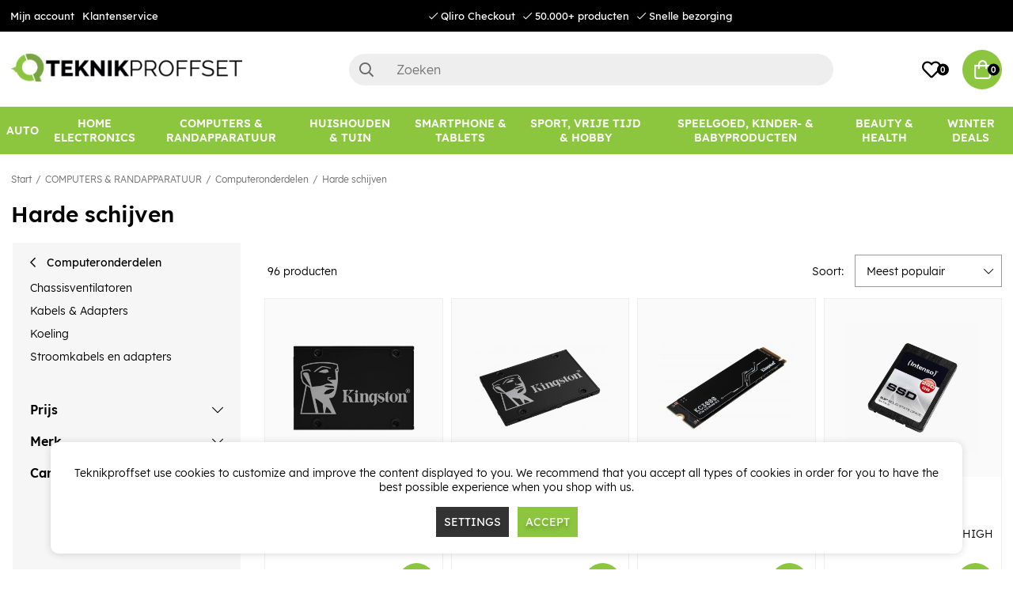

--- FILE ---
content_type: text/html; charset=UTF-8
request_url: https://www.teknikproffset.nl/computers-randapparatuur/computeronderdelen/harde-schijven?page=2
body_size: 87364
content:
<!DOCTYPE html>
<html lang="nl">
<head>
	<script nonce="N41RzZm7hiN4g9-AvRCv-YDbkleYIqz2KZIPVELbqJs" type="text/javascript"> var cm_active_categories = [1,2,3]; var cm_preactive_categories = []; var blocked_nodes = {}; var observer = new MutationObserver(function (mutations) { for(var i = 0; i < mutations.length; i++) { var _ref = mutations[i]; var addedNodes = _ref.addedNodes; for(var j = 0; j < addedNodes.length; j++) { var node = addedNodes[j]; if (node.nodeType === 1) { var src = node.src || ''; var type = node.type; var consent_type = ''; if (typeof node.attributes.consent_type !== 'undefined' && typeof node.attributes.consent_type.value !== 'undefined') consent_type = node.attributes.consent_type.value; if (blocked_content_type(consent_type)) { if (typeof blocked_nodes[consent_type] === 'undefined') blocked_nodes[consent_type] = []; var clone; if (node.tagName === 'SCRIPT') { clone = node.cloneNode(true); } else { clone = node; } clone.air_prev = node.previousElementSibling; clone.air_next = node.nextElementSibling; clone.air_parent = node.parentElement; blocked_nodes[consent_type].push(clone); if (node.tagName === 'SCRIPT') node.type = 'javascript/blocked'; node.parentElement.removeChild(node); var beforeScriptExecuteListener = function beforeScriptExecuteListener(event) { event.preventDefault(); }; node.addEventListener('beforescriptexecute', beforeScriptExecuteListener); } else { log_node(node, consent_type); } } } } }); observer.observe(document.documentElement, { childList: true, subtree: true }); var blocked_content_type = function blocked_content_type(consent_type) { var blocked = 0; if ((typeof(cm_active_categories) == "undefined" || cm_active_categories.includes(parseInt(consent_type))) && consent_type && !check_consent(consent_type, "") && consent_type > 1) blocked = 1; return blocked; }; var external_nodes = []; var internal_nodes = []; var inline_nodes = []; var log_node = function log_node(node, consent_type) { if (node.tagName === 'SCRIPT') { if (node.src && (node.src.indexOf(window.location.host) <= -1 || node.src.indexOf(window.location.host) > 10)) { external_nodes.push(node.src); } else if (node.src) { internal_nodes.push(node.src); } else { inline_nodes.push(node.innerHTML); } } }; document.addEventListener("DOMContentLoaded", function() { if (document.querySelector('#cookie_consent')) { init_cookie_consent(); } }); var init_cookie_consent = function init_cookie_consent(force) { var cookie_consent = get_cookie_consent("air_cookie_consent") || ""; var all_signed = 0; var consents = []; if (cookie_consent) { all_signed = 1; consents = JSON.parse(cookie_consent); var elements = document.querySelectorAll('#cookie_consent_manager input[type=checkbox]'); for (let element of elements) { if (typeof(consents[element.value]) == "undefined") all_signed = 0; } } else { var elements = document.querySelectorAll('#cookie_consent_manager input[type=checkbox][prechecked=true]'); for (let element of elements) { element.checked = true; } } if (!all_signed || force) { document.getElementById('cookie_consent').style.display = 'block'; var elements = document.querySelectorAll('#cookie_consent_manager input[type=checkbox]'); for (let element of elements) { if (consents[element.value]) element.checked = consents[element.value]; } init_acm_click_events(); } }; var init_acm_click_events = function() { document.getElementById("cookie_consent_manage").addEventListener("click", function () { let cookie_consent_manager = document.getElementById('cookie_consent_manager'); if (cookie_consent_manager) cookie_consent_manager.style.display = 'block'; let cookie_consent = document.getElementById('cookie_consent'); if (cookie_consent) cookie_consent.classList.add('managing'); document.querySelectorAll(".dimmer2").forEach(item => { item.addEventListener('click', event => { item.classList.add('active') }) }); }); document.getElementById("cookie_consent_manage_rec").addEventListener("click", function () { var elements = document.querySelectorAll('#cookie_consent_manager input[type=checkbox]'); for (let element of elements) { element.checked = true; } document.getElementById("cookie_consent_manager_confirm").dispatchEvent(new Event("click")); }); let cookie_consent_manager_accept = document.getElementById("cookie_consent_manager_accept"); if (cookie_consent_manager_accept) { cookie_consent_manager_accept.addEventListener("click", function () { cm_action(true); }); } document.getElementById("cookie_consent_manager_confirm").addEventListener("click", function () { cm_action(); }); document.querySelectorAll(".cookie_consent_manager_accept_req").forEach(item => { item.addEventListener('click', event => { cm_action(false); }) }); }; var cm_action = function(consent){ let cookie_consent = document.getElementById('cookie_consent'); if (cookie_consent) cookie_consent.style.display = 'none'; let cookie_consent_manager = document.getElementById('cookie_consent_manager'); if (cookie_consent_manager) cookie_consent_manager.style.display = 'none'; document.querySelectorAll(".dimmer2").forEach(item => { item.addEventListener('click', event => { item.classList.remove('active') }) }); var consents = {}; var elements = document.querySelectorAll('#cookie_consent_manager input[type=checkbox]'); for (let element of elements) { consents[element.value] = typeof(consent) !== "undefined" ? consent : element.checked; } consents[1] = true; var cookie_consents = JSON.stringify(consents); set_cookie_consent(cookie_consents); consent_action(cookie_consents); window.dispatchEvent(new Event("acm_change")); }; var set_cookie_consent = function set_cookie_consent(value) { var exdate = new Date(); exdate.setDate(exdate.getDate() + 30); document.cookie = "air_cookie_consent" + "=" + value + "; expires= " + exdate.toUTCString() + "; path=/" + (location.protocol === "https:" ? "; secure" : ""); }; var get_cookie_consent = function get_cookie_consent(name) { var nameEQ = name + "="; var ca = document.cookie.split('; '); for (let c of ca) { if (c.indexOf(nameEQ) === 0) return c.substring(nameEQ.length, c.length); } return null; }; var consent_action = function consent_action(cookie_consent) { var consent_data = JSON.parse(cookie_consent); for(var category_id in consent_data) { if (consent_data[category_id]) { approve_category(category_id); } } }; var approve_category = function(category_id) { if (typeof blocked_nodes[category_id] !== 'undefined') { for (let node of blocked_nodes[category_id]) { if (node.type == "text/javascript") { var script = document.createElement("script"); script.type = "text/javascript"; if (node.src) { script.src = node.src; } else if (node.innerHTML) { script.innerHTML = node.innerHTML; } document.getElementsByTagName("head")[0].appendChild(script); } else if (node.air_prev && node.air_parent) { cm_insertAfter(node, node.air_prev, node.air_parent); } else if (node.air_next && node.air_parent) { node.air_parent.insertBefore(node, node.air_next); } else if (node.air_parent) { node.air_parent.append(node); } } delete blocked_nodes[category_id]; } }; function cm_insertAfter(newNode, existingNode, parent) { parent.insertBefore(newNode, existingNode.nextSibling); } var check_consent = function check_consent(type, cookie_consent) { if (!type) return false; if (!cookie_consent) cookie_consent = get_cookie_consent("air_cookie_consent"); if (!cookie_consent) return (typeof(cm_preactive_categories) == "undefined" || cm_preactive_categories.includes(parseInt(type))); var consents = JSON.parse(cookie_consent); if (typeof(consents[type]) === 'undefined') return false; return consents[type]; }; </script>
	<meta charset="utf-8">
	<title>Harde schijven | Teknikproffset.nl</title>
	<meta name="description" content="Harde schijven - COMPUTERS & RANDAPPARATUUR">
	<meta name="keywords" content="">
	<meta name="robots" content="INDEX, FOLLOW">
	<meta name="revisit-after" content="14 days">
	<meta name="distribution" content="global">
	<meta http-equiv="expires" content="0">
	<meta name="theme-color" content="#000000" />
	<!-- disables Compatibility view IE -->
	<meta http-equiv="X-UA-Compatible" content="IE=9; IE=8; IE=7; IE=EDGE" />
	<!-- Responsive and mobile friendly stuff -->
	<meta name="HandheldFriendly" content="True">
	<meta name="viewport" content="initial-scale=1.0, minimum-scale=1.0, width=device-width">
	<meta name="apple-mobile-web-app-capable" content="yes" />
	<link rel="canonical" href="https://www.teknikproffset.nl/computers-randapparatuur/computeronderdelen/harde-schijven?page=2" />
	<meta property="og:url" content="https://www.teknikproffset.nl/computers-randapparatuur/computeronderdelen/harde-schijven"/>
<meta property="og:title" content="Harde schijven"/>


	<link rel="icon" href="/favicon.ico" type="image/x-icon">
	<!-- preload fonts -->
	<link rel="preload" as="font" href="/themes/air_theme_x/design/css/webfonts/open-sans-regular.woff2" onload="this.rel='font'" crossorigin>
	<link rel="preload" as="font" href="/themes/air_theme_x/design/css/webfonts/open-sans-700.woff2" onload="this.rel='font'" crossorigin>
	<link rel="preload" as="font" href="/themes/air_theme_x/design/css/webfonts/fa-light-300.woff2" onload="this.rel='font'" crossorigin>
	<link rel="preload" as="font" href="/themes/air_theme_x/design/css/webfonts/fa-regular-400.woff2" onload="this.rel='font'" crossorigin>
	<link rel="preload" as="font" href="/themes/air_theme_x/design/css/webfonts/fa-solid-900.woff2" onload="this.rel='font'" crossorigin>
	<!-- preload logo -->
	<link rel="preload" as="image" href="/themes/master/design/bilder/teknikproffset_logo.png">

	<script type="text/javascript">
		if(/MSIE \d|Trident.*rv:/.test(navigator.userAgent)){
			document.write('<script src="/themes/air_theme_x/design/script/ie11CustomProperties.js"><\/script><link rel="stylesheet" href="/themes/air_theme_x/design/css/ie.css">');
		}
	</script>

	










<script nonce="N41RzZm7hiN4g9-AvRCv-YDbkleYIqz2KZIPVELbqJs">/** FILE: /themes/default/design/script/jquery.min.3.4.1.js **/
!function(e,t){"use strict";"object"==typeof module&&"object"==typeof module.exports?module.exports=e.document?t(e,!0):function(e){if(!e.document)throw new Error("jQuery requires a window with a document");return t(e)}:t(e)}("undefined"!=typeof window?window:this,function(C,e){"use strict";var t=[],E=C.document,r=Object.getPrototypeOf,s=t.slice,g=t.concat,u=t.push,i=t.indexOf,n={},o=n.toString,v=n.hasOwnProperty,a=v.toString,l=a.call(Object),y={},m=function(e){return"function"==typeof e&&"number"!=typeof e.nodeType},x=function(e){return null!=e&&e===e.window},c={type:!0,src:!0,nonce:!0,noModule:!0};function b(e,t,n){var r,i,o=(n=n||E).createElement("script");if(o.text=e,t)for(r in c)(i=t[r]||t.getAttribute&&t.getAttribute(r))&&o.setAttribute(r,i);n.head.appendChild(o).parentNode.removeChild(o)}function w(e){return null==e?e+"":"object"==typeof e||"function"==typeof e?n[o.call(e)]||"object":typeof e}var f="3.4.1",k=function(e,t){return new k.fn.init(e,t)},p=/^[\s\uFEFF\xA0]+|[\s\uFEFF\xA0]+$/g;function d(e){var t=!!e&&"length"in e&&e.length,n=w(e);return!m(e)&&!x(e)&&("array"===n||0===t||"number"==typeof t&&0<t&&t-1 in e)}k.fn=k.prototype={jquery:f,constructor:k,length:0,toArray:function(){return s.call(this)},get:function(e){return null==e?s.call(this):e<0?this[e+this.length]:this[e]},pushStack:function(e){var t=k.merge(this.constructor(),e);return t.prevObject=this,t},each:function(e){return k.each(this,e)},map:function(n){return this.pushStack(k.map(this,function(e,t){return n.call(e,t,e)}))},slice:function(){return this.pushStack(s.apply(this,arguments))},first:function(){return this.eq(0)},last:function(){return this.eq(-1)},eq:function(e){var t=this.length,n=+e+(e<0?t:0);return this.pushStack(0<=n&&n<t?[this[n]]:[])},end:function(){return this.prevObject||this.constructor()},push:u,sort:t.sort,splice:t.splice},k.extend=k.fn.extend=function(){var e,t,n,r,i,o,a=arguments[0]||{},s=1,u=arguments.length,l=!1;for("boolean"==typeof a&&(l=a,a=arguments[s]||{},s++),"object"==typeof a||m(a)||(a={}),s===u&&(a=this,s--);s<u;s++)if(null!=(e=arguments[s]))for(t in e)r=e[t],"__proto__"!==t&&a!==r&&(l&&r&&(k.isPlainObject(r)||(i=Array.isArray(r)))?(n=a[t],o=i&&!Array.isArray(n)?[]:i||k.isPlainObject(n)?n:{},i=!1,a[t]=k.extend(l,o,r)):void 0!==r&&(a[t]=r));return a},k.extend({expando:"jQuery"+(f+Math.random()).replace(/\D/g,""),isReady:!0,error:function(e){throw new Error(e)},noop:function(){},isPlainObject:function(e){var t,n;return!(!e||"[object Object]"!==o.call(e))&&(!(t=r(e))||"function"==typeof(n=v.call(t,"constructor")&&t.constructor)&&a.call(n)===l)},isEmptyObject:function(e){var t;for(t in e)return!1;return!0},globalEval:function(e,t){b(e,{nonce:t&&t.nonce})},each:function(e,t){var n,r=0;if(d(e)){for(n=e.length;r<n;r++)if(!1===t.call(e[r],r,e[r]))break}else for(r in e)if(!1===t.call(e[r],r,e[r]))break;return e},trim:function(e){return null==e?"":(e+"").replace(p,"")},makeArray:function(e,t){var n=t||[];return null!=e&&(d(Object(e))?k.merge(n,"string"==typeof e?[e]:e):u.call(n,e)),n},inArray:function(e,t,n){return null==t?-1:i.call(t,e,n)},merge:function(e,t){for(var n=+t.length,r=0,i=e.length;r<n;r++)e[i++]=t[r];return e.length=i,e},grep:function(e,t,n){for(var r=[],i=0,o=e.length,a=!n;i<o;i++)!t(e[i],i)!==a&&r.push(e[i]);return r},map:function(e,t,n){var r,i,o=0,a=[];if(d(e))for(r=e.length;o<r;o++)null!=(i=t(e[o],o,n))&&a.push(i);else for(o in e)null!=(i=t(e[o],o,n))&&a.push(i);return g.apply([],a)},guid:1,support:y}),"function"==typeof Symbol&&(k.fn[Symbol.iterator]=t[Symbol.iterator]),k.each("Boolean Number String Function Array Date RegExp Object Error Symbol".split(" "),function(e,t){n["[object "+t+"]"]=t.toLowerCase()});var h=function(n){var e,d,b,o,i,h,f,g,w,u,l,T,C,a,E,v,s,c,y,k="sizzle"+1*new Date,m=n.document,S=0,r=0,p=ue(),x=ue(),N=ue(),A=ue(),D=function(e,t){return e===t&&(l=!0),0},j={}.hasOwnProperty,t=[],q=t.pop,L=t.push,H=t.push,O=t.slice,P=function(e,t){for(var n=0,r=e.length;n<r;n++)if(e[n]===t)return n;return-1},R="checked|selected|async|autofocus|autoplay|controls|defer|disabled|hidden|ismap|loop|multiple|open|readonly|required|scoped",M="[\\x20\\t\\r\\n\\f]",I="(?:\\\\.|[\\w-]|[^\0-\\xa0])+",W="\\["+M+"*("+I+")(?:"+M+"*([*^$|!~]?=)"+M+"*(?:'((?:\\\\.|[^\\\\'])*)'|\"((?:\\\\.|[^\\\\\"])*)\"|("+I+"))|)"+M+"*\\]",$=":("+I+")(?:\\((('((?:\\\\.|[^\\\\'])*)'|\"((?:\\\\.|[^\\\\\"])*)\")|((?:\\\\.|[^\\\\()[\\]]|"+W+")*)|.*)\\)|)",F=new RegExp(M+"+","g"),B=new RegExp("^"+M+"+|((?:^|[^\\\\])(?:\\\\.)*)"+M+"+$","g"),_=new RegExp("^"+M+"*,"+M+"*"),z=new RegExp("^"+M+"*([>+~]|"+M+")"+M+"*"),U=new RegExp(M+"|>"),X=new RegExp($),V=new RegExp("^"+I+"$"),G={ID:new RegExp("^#("+I+")"),CLASS:new RegExp("^\\.("+I+")"),TAG:new RegExp("^("+I+"|[*])"),ATTR:new RegExp("^"+W),PSEUDO:new RegExp("^"+$),CHILD:new RegExp("^:(only|first|last|nth|nth-last)-(child|of-type)(?:\\("+M+"*(even|odd|(([+-]|)(\\d*)n|)"+M+"*(?:([+-]|)"+M+"*(\\d+)|))"+M+"*\\)|)","i"),bool:new RegExp("^(?:"+R+")$","i"),needsContext:new RegExp("^"+M+"*[>+~]|:(even|odd|eq|gt|lt|nth|first|last)(?:\\("+M+"*((?:-\\d)?\\d*)"+M+"*\\)|)(?=[^-]|$)","i")},Y=/HTML$/i,Q=/^(?:input|select|textarea|button)$/i,J=/^h\d$/i,K=/^[^{]+\{\s*\[native \w/,Z=/^(?:#([\w-]+)|(\w+)|\.([\w-]+))$/,ee=/[+~]/,te=new RegExp("\\\\([\\da-f]{1,6}"+M+"?|("+M+")|.)","ig"),ne=function(e,t,n){var r="0x"+t-65536;return r!=r||n?t:r<0?String.fromCharCode(r+65536):String.fromCharCode(r>>10|55296,1023&r|56320)},re=/([\0-\x1f\x7f]|^-?\d)|^-$|[^\0-\x1f\x7f-\uFFFF\w-]/g,ie=function(e,t){return t?"\0"===e?"\ufffd":e.slice(0,-1)+"\\"+e.charCodeAt(e.length-1).toString(16)+" ":"\\"+e},oe=function(){T()},ae=be(function(e){return!0===e.disabled&&"fieldset"===e.nodeName.toLowerCase()},{dir:"parentNode",next:"legend"});try{H.apply(t=O.call(m.childNodes),m.childNodes),t[m.childNodes.length].nodeType}catch(e){H={apply:t.length?function(e,t){L.apply(e,O.call(t))}:function(e,t){var n=e.length,r=0;while(e[n++]=t[r++]);e.length=n-1}}}function se(t,e,n,r){var i,o,a,s,u,l,c,f=e&&e.ownerDocument,p=e?e.nodeType:9;if(n=n||[],"string"!=typeof t||!t||1!==p&&9!==p&&11!==p)return n;if(!r&&((e?e.ownerDocument||e:m)!==C&&T(e),e=e||C,E)){if(11!==p&&(u=Z.exec(t)))if(i=u[1]){if(9===p){if(!(a=e.getElementById(i)))return n;if(a.id===i)return n.push(a),n}else if(f&&(a=f.getElementById(i))&&y(e,a)&&a.id===i)return n.push(a),n}else{if(u[2])return H.apply(n,e.getElementsByTagName(t)),n;if((i=u[3])&&d.getElementsByClassName&&e.getElementsByClassName)return H.apply(n,e.getElementsByClassName(i)),n}if(d.qsa&&!A[t+" "]&&(!v||!v.test(t))&&(1!==p||"object"!==e.nodeName.toLowerCase())){if(c=t,f=e,1===p&&U.test(t)){(s=e.getAttribute("id"))?s=s.replace(re,ie):e.setAttribute("id",s=k),o=(l=h(t)).length;while(o--)l[o]="#"+s+" "+xe(l[o]);c=l.join(","),f=ee.test(t)&&ye(e.parentNode)||e}try{return H.apply(n,f.querySelectorAll(c)),n}catch(e){A(t,!0)}finally{s===k&&e.removeAttribute("id")}}}return g(t.replace(B,"$1"),e,n,r)}function ue(){var r=[];return function e(t,n){return r.push(t+" ")>b.cacheLength&&delete e[r.shift()],e[t+" "]=n}}function le(e){return e[k]=!0,e}function ce(e){var t=C.createElement("fieldset");try{return!!e(t)}catch(e){return!1}finally{t.parentNode&&t.parentNode.removeChild(t),t=null}}function fe(e,t){var n=e.split("|"),r=n.length;while(r--)b.attrHandle[n[r]]=t}function pe(e,t){var n=t&&e,r=n&&1===e.nodeType&&1===t.nodeType&&e.sourceIndex-t.sourceIndex;if(r)return r;if(n)while(n=n.nextSibling)if(n===t)return-1;return e?1:-1}function de(t){return function(e){return"input"===e.nodeName.toLowerCase()&&e.type===t}}function he(n){return function(e){var t=e.nodeName.toLowerCase();return("input"===t||"button"===t)&&e.type===n}}function ge(t){return function(e){return"form"in e?e.parentNode&&!1===e.disabled?"label"in e?"label"in e.parentNode?e.parentNode.disabled===t:e.disabled===t:e.isDisabled===t||e.isDisabled!==!t&&ae(e)===t:e.disabled===t:"label"in e&&e.disabled===t}}function ve(a){return le(function(o){return o=+o,le(function(e,t){var n,r=a([],e.length,o),i=r.length;while(i--)e[n=r[i]]&&(e[n]=!(t[n]=e[n]))})})}function ye(e){return e&&"undefined"!=typeof e.getElementsByTagName&&e}for(e in d=se.support={},i=se.isXML=function(e){var t=e.namespaceURI,n=(e.ownerDocument||e).documentElement;return!Y.test(t||n&&n.nodeName||"HTML")},T=se.setDocument=function(e){var t,n,r=e?e.ownerDocument||e:m;return r!==C&&9===r.nodeType&&r.documentElement&&(a=(C=r).documentElement,E=!i(C),m!==C&&(n=C.defaultView)&&n.top!==n&&(n.addEventListener?n.addEventListener("unload",oe,!1):n.attachEvent&&n.attachEvent("onunload",oe)),d.attributes=ce(function(e){return e.className="i",!e.getAttribute("className")}),d.getElementsByTagName=ce(function(e){return e.appendChild(C.createComment("")),!e.getElementsByTagName("*").length}),d.getElementsByClassName=K.test(C.getElementsByClassName),d.getById=ce(function(e){return a.appendChild(e).id=k,!C.getElementsByName||!C.getElementsByName(k).length}),d.getById?(b.filter.ID=function(e){var t=e.replace(te,ne);return function(e){return e.getAttribute("id")===t}},b.find.ID=function(e,t){if("undefined"!=typeof t.getElementById&&E){var n=t.getElementById(e);return n?[n]:[]}}):(b.filter.ID=function(e){var n=e.replace(te,ne);return function(e){var t="undefined"!=typeof e.getAttributeNode&&e.getAttributeNode("id");return t&&t.value===n}},b.find.ID=function(e,t){if("undefined"!=typeof t.getElementById&&E){var n,r,i,o=t.getElementById(e);if(o){if((n=o.getAttributeNode("id"))&&n.value===e)return[o];i=t.getElementsByName(e),r=0;while(o=i[r++])if((n=o.getAttributeNode("id"))&&n.value===e)return[o]}return[]}}),b.find.TAG=d.getElementsByTagName?function(e,t){return"undefined"!=typeof t.getElementsByTagName?t.getElementsByTagName(e):d.qsa?t.querySelectorAll(e):void 0}:function(e,t){var n,r=[],i=0,o=t.getElementsByTagName(e);if("*"===e){while(n=o[i++])1===n.nodeType&&r.push(n);return r}return o},b.find.CLASS=d.getElementsByClassName&&function(e,t){if("undefined"!=typeof t.getElementsByClassName&&E)return t.getElementsByClassName(e)},s=[],v=[],(d.qsa=K.test(C.querySelectorAll))&&(ce(function(e){a.appendChild(e).innerHTML="<a id='"+k+"'></a><select id='"+k+"-\r\\' msallowcapture=''><option selected=''></option></select>",e.querySelectorAll("[msallowcapture^='']").length&&v.push("[*^$]="+M+"*(?:''|\"\")"),e.querySelectorAll("[selected]").length||v.push("\\["+M+"*(?:value|"+R+")"),e.querySelectorAll("[id~="+k+"-]").length||v.push("~="),e.querySelectorAll(":checked").length||v.push(":checked"),e.querySelectorAll("a#"+k+"+*").length||v.push(".#.+[+~]")}),ce(function(e){e.innerHTML="<a href='' disabled='disabled'></a><select disabled='disabled'><option/></select>";var t=C.createElement("input");t.setAttribute("type","hidden"),e.appendChild(t).setAttribute("name","D"),e.querySelectorAll("[name=d]").length&&v.push("name"+M+"*[*^$|!~]?="),2!==e.querySelectorAll(":enabled").length&&v.push(":enabled",":disabled"),a.appendChild(e).disabled=!0,2!==e.querySelectorAll(":disabled").length&&v.push(":enabled",":disabled"),e.querySelectorAll("*,:x"),v.push(",.*:")})),(d.matchesSelector=K.test(c=a.matches||a.webkitMatchesSelector||a.mozMatchesSelector||a.oMatchesSelector||a.msMatchesSelector))&&ce(function(e){d.disconnectedMatch=c.call(e,"*"),c.call(e,"[s!='']:x"),s.push("!=",$)}),v=v.length&&new RegExp(v.join("|")),s=s.length&&new RegExp(s.join("|")),t=K.test(a.compareDocumentPosition),y=t||K.test(a.contains)?function(e,t){var n=9===e.nodeType?e.documentElement:e,r=t&&t.parentNode;return e===r||!(!r||1!==r.nodeType||!(n.contains?n.contains(r):e.compareDocumentPosition&&16&e.compareDocumentPosition(r)))}:function(e,t){if(t)while(t=t.parentNode)if(t===e)return!0;return!1},D=t?function(e,t){if(e===t)return l=!0,0;var n=!e.compareDocumentPosition-!t.compareDocumentPosition;return n||(1&(n=(e.ownerDocument||e)===(t.ownerDocument||t)?e.compareDocumentPosition(t):1)||!d.sortDetached&&t.compareDocumentPosition(e)===n?e===C||e.ownerDocument===m&&y(m,e)?-1:t===C||t.ownerDocument===m&&y(m,t)?1:u?P(u,e)-P(u,t):0:4&n?-1:1)}:function(e,t){if(e===t)return l=!0,0;var n,r=0,i=e.parentNode,o=t.parentNode,a=[e],s=[t];if(!i||!o)return e===C?-1:t===C?1:i?-1:o?1:u?P(u,e)-P(u,t):0;if(i===o)return pe(e,t);n=e;while(n=n.parentNode)a.unshift(n);n=t;while(n=n.parentNode)s.unshift(n);while(a[r]===s[r])r++;return r?pe(a[r],s[r]):a[r]===m?-1:s[r]===m?1:0}),C},se.matches=function(e,t){return se(e,null,null,t)},se.matchesSelector=function(e,t){if((e.ownerDocument||e)!==C&&T(e),d.matchesSelector&&E&&!A[t+" "]&&(!s||!s.test(t))&&(!v||!v.test(t)))try{var n=c.call(e,t);if(n||d.disconnectedMatch||e.document&&11!==e.document.nodeType)return n}catch(e){A(t,!0)}return 0<se(t,C,null,[e]).length},se.contains=function(e,t){return(e.ownerDocument||e)!==C&&T(e),y(e,t)},se.attr=function(e,t){(e.ownerDocument||e)!==C&&T(e);var n=b.attrHandle[t.toLowerCase()],r=n&&j.call(b.attrHandle,t.toLowerCase())?n(e,t,!E):void 0;return void 0!==r?r:d.attributes||!E?e.getAttribute(t):(r=e.getAttributeNode(t))&&r.specified?r.value:null},se.escape=function(e){return(e+"").replace(re,ie)},se.error=function(e){throw new Error("Syntax error, unrecognized expression: "+e)},se.uniqueSort=function(e){var t,n=[],r=0,i=0;if(l=!d.detectDuplicates,u=!d.sortStable&&e.slice(0),e.sort(D),l){while(t=e[i++])t===e[i]&&(r=n.push(i));while(r--)e.splice(n[r],1)}return u=null,e},o=se.getText=function(e){var t,n="",r=0,i=e.nodeType;if(i){if(1===i||9===i||11===i){if("string"==typeof e.textContent)return e.textContent;for(e=e.firstChild;e;e=e.nextSibling)n+=o(e)}else if(3===i||4===i)return e.nodeValue}else while(t=e[r++])n+=o(t);return n},(b=se.selectors={cacheLength:50,createPseudo:le,match:G,attrHandle:{},find:{},relative:{">":{dir:"parentNode",first:!0}," ":{dir:"parentNode"},"+":{dir:"previousSibling",first:!0},"~":{dir:"previousSibling"}},preFilter:{ATTR:function(e){return e[1]=e[1].replace(te,ne),e[3]=(e[3]||e[4]||e[5]||"").replace(te,ne),"~="===e[2]&&(e[3]=" "+e[3]+" "),e.slice(0,4)},CHILD:function(e){return e[1]=e[1].toLowerCase(),"nth"===e[1].slice(0,3)?(e[3]||se.error(e[0]),e[4]=+(e[4]?e[5]+(e[6]||1):2*("even"===e[3]||"odd"===e[3])),e[5]=+(e[7]+e[8]||"odd"===e[3])):e[3]&&se.error(e[0]),e},PSEUDO:function(e){var t,n=!e[6]&&e[2];return G.CHILD.test(e[0])?null:(e[3]?e[2]=e[4]||e[5]||"":n&&X.test(n)&&(t=h(n,!0))&&(t=n.indexOf(")",n.length-t)-n.length)&&(e[0]=e[0].slice(0,t),e[2]=n.slice(0,t)),e.slice(0,3))}},filter:{TAG:function(e){var t=e.replace(te,ne).toLowerCase();return"*"===e?function(){return!0}:function(e){return e.nodeName&&e.nodeName.toLowerCase()===t}},CLASS:function(e){var t=p[e+" "];return t||(t=new RegExp("(^|"+M+")"+e+"("+M+"|$)"))&&p(e,function(e){return t.test("string"==typeof e.className&&e.className||"undefined"!=typeof e.getAttribute&&e.getAttribute("class")||"")})},ATTR:function(n,r,i){return function(e){var t=se.attr(e,n);return null==t?"!="===r:!r||(t+="","="===r?t===i:"!="===r?t!==i:"^="===r?i&&0===t.indexOf(i):"*="===r?i&&-1<t.indexOf(i):"$="===r?i&&t.slice(-i.length)===i:"~="===r?-1<(" "+t.replace(F," ")+" ").indexOf(i):"|="===r&&(t===i||t.slice(0,i.length+1)===i+"-"))}},CHILD:function(h,e,t,g,v){var y="nth"!==h.slice(0,3),m="last"!==h.slice(-4),x="of-type"===e;return 1===g&&0===v?function(e){return!!e.parentNode}:function(e,t,n){var r,i,o,a,s,u,l=y!==m?"nextSibling":"previousSibling",c=e.parentNode,f=x&&e.nodeName.toLowerCase(),p=!n&&!x,d=!1;if(c){if(y){while(l){a=e;while(a=a[l])if(x?a.nodeName.toLowerCase()===f:1===a.nodeType)return!1;u=l="only"===h&&!u&&"nextSibling"}return!0}if(u=[m?c.firstChild:c.lastChild],m&&p){d=(s=(r=(i=(o=(a=c)[k]||(a[k]={}))[a.uniqueID]||(o[a.uniqueID]={}))[h]||[])[0]===S&&r[1])&&r[2],a=s&&c.childNodes[s];while(a=++s&&a&&a[l]||(d=s=0)||u.pop())if(1===a.nodeType&&++d&&a===e){i[h]=[S,s,d];break}}else if(p&&(d=s=(r=(i=(o=(a=e)[k]||(a[k]={}))[a.uniqueID]||(o[a.uniqueID]={}))[h]||[])[0]===S&&r[1]),!1===d)while(a=++s&&a&&a[l]||(d=s=0)||u.pop())if((x?a.nodeName.toLowerCase()===f:1===a.nodeType)&&++d&&(p&&((i=(o=a[k]||(a[k]={}))[a.uniqueID]||(o[a.uniqueID]={}))[h]=[S,d]),a===e))break;return(d-=v)===g||d%g==0&&0<=d/g}}},PSEUDO:function(e,o){var t,a=b.pseudos[e]||b.setFilters[e.toLowerCase()]||se.error("unsupported pseudo: "+e);return a[k]?a(o):1<a.length?(t=[e,e,"",o],b.setFilters.hasOwnProperty(e.toLowerCase())?le(function(e,t){var n,r=a(e,o),i=r.length;while(i--)e[n=P(e,r[i])]=!(t[n]=r[i])}):function(e){return a(e,0,t)}):a}},pseudos:{not:le(function(e){var r=[],i=[],s=f(e.replace(B,"$1"));return s[k]?le(function(e,t,n,r){var i,o=s(e,null,r,[]),a=e.length;while(a--)(i=o[a])&&(e[a]=!(t[a]=i))}):function(e,t,n){return r[0]=e,s(r,null,n,i),r[0]=null,!i.pop()}}),has:le(function(t){return function(e){return 0<se(t,e).length}}),contains:le(function(t){return t=t.replace(te,ne),function(e){return-1<(e.textContent||o(e)).indexOf(t)}}),lang:le(function(n){return V.test(n||"")||se.error("unsupported lang: "+n),n=n.replace(te,ne).toLowerCase(),function(e){var t;do{if(t=E?e.lang:e.getAttribute("xml:lang")||e.getAttribute("lang"))return(t=t.toLowerCase())===n||0===t.indexOf(n+"-")}while((e=e.parentNode)&&1===e.nodeType);return!1}}),target:function(e){var t=n.location&&n.location.hash;return t&&t.slice(1)===e.id},root:function(e){return e===a},focus:function(e){return e===C.activeElement&&(!C.hasFocus||C.hasFocus())&&!!(e.type||e.href||~e.tabIndex)},enabled:ge(!1),disabled:ge(!0),checked:function(e){var t=e.nodeName.toLowerCase();return"input"===t&&!!e.checked||"option"===t&&!!e.selected},selected:function(e){return e.parentNode&&e.parentNode.selectedIndex,!0===e.selected},empty:function(e){for(e=e.firstChild;e;e=e.nextSibling)if(e.nodeType<6)return!1;return!0},parent:function(e){return!b.pseudos.empty(e)},header:function(e){return J.test(e.nodeName)},input:function(e){return Q.test(e.nodeName)},button:function(e){var t=e.nodeName.toLowerCase();return"input"===t&&"button"===e.type||"button"===t},text:function(e){var t;return"input"===e.nodeName.toLowerCase()&&"text"===e.type&&(null==(t=e.getAttribute("type"))||"text"===t.toLowerCase())},first:ve(function(){return[0]}),last:ve(function(e,t){return[t-1]}),eq:ve(function(e,t,n){return[n<0?n+t:n]}),even:ve(function(e,t){for(var n=0;n<t;n+=2)e.push(n);return e}),odd:ve(function(e,t){for(var n=1;n<t;n+=2)e.push(n);return e}),lt:ve(function(e,t,n){for(var r=n<0?n+t:t<n?t:n;0<=--r;)e.push(r);return e}),gt:ve(function(e,t,n){for(var r=n<0?n+t:n;++r<t;)e.push(r);return e})}}).pseudos.nth=b.pseudos.eq,{radio:!0,checkbox:!0,file:!0,password:!0,image:!0})b.pseudos[e]=de(e);for(e in{submit:!0,reset:!0})b.pseudos[e]=he(e);function me(){}function xe(e){for(var t=0,n=e.length,r="";t<n;t++)r+=e[t].value;return r}function be(s,e,t){var u=e.dir,l=e.next,c=l||u,f=t&&"parentNode"===c,p=r++;return e.first?function(e,t,n){while(e=e[u])if(1===e.nodeType||f)return s(e,t,n);return!1}:function(e,t,n){var r,i,o,a=[S,p];if(n){while(e=e[u])if((1===e.nodeType||f)&&s(e,t,n))return!0}else while(e=e[u])if(1===e.nodeType||f)if(i=(o=e[k]||(e[k]={}))[e.uniqueID]||(o[e.uniqueID]={}),l&&l===e.nodeName.toLowerCase())e=e[u]||e;else{if((r=i[c])&&r[0]===S&&r[1]===p)return a[2]=r[2];if((i[c]=a)[2]=s(e,t,n))return!0}return!1}}function we(i){return 1<i.length?function(e,t,n){var r=i.length;while(r--)if(!i[r](e,t,n))return!1;return!0}:i[0]}function Te(e,t,n,r,i){for(var o,a=[],s=0,u=e.length,l=null!=t;s<u;s++)(o=e[s])&&(n&&!n(o,r,i)||(a.push(o),l&&t.push(s)));return a}function Ce(d,h,g,v,y,e){return v&&!v[k]&&(v=Ce(v)),y&&!y[k]&&(y=Ce(y,e)),le(function(e,t,n,r){var i,o,a,s=[],u=[],l=t.length,c=e||function(e,t,n){for(var r=0,i=t.length;r<i;r++)se(e,t[r],n);return n}(h||"*",n.nodeType?[n]:n,[]),f=!d||!e&&h?c:Te(c,s,d,n,r),p=g?y||(e?d:l||v)?[]:t:f;if(g&&g(f,p,n,r),v){i=Te(p,u),v(i,[],n,r),o=i.length;while(o--)(a=i[o])&&(p[u[o]]=!(f[u[o]]=a))}if(e){if(y||d){if(y){i=[],o=p.length;while(o--)(a=p[o])&&i.push(f[o]=a);y(null,p=[],i,r)}o=p.length;while(o--)(a=p[o])&&-1<(i=y?P(e,a):s[o])&&(e[i]=!(t[i]=a))}}else p=Te(p===t?p.splice(l,p.length):p),y?y(null,t,p,r):H.apply(t,p)})}function Ee(e){for(var i,t,n,r=e.length,o=b.relative[e[0].type],a=o||b.relative[" "],s=o?1:0,u=be(function(e){return e===i},a,!0),l=be(function(e){return-1<P(i,e)},a,!0),c=[function(e,t,n){var r=!o&&(n||t!==w)||((i=t).nodeType?u(e,t,n):l(e,t,n));return i=null,r}];s<r;s++)if(t=b.relative[e[s].type])c=[be(we(c),t)];else{if((t=b.filter[e[s].type].apply(null,e[s].matches))[k]){for(n=++s;n<r;n++)if(b.relative[e[n].type])break;return Ce(1<s&&we(c),1<s&&xe(e.slice(0,s-1).concat({value:" "===e[s-2].type?"*":""})).replace(B,"$1"),t,s<n&&Ee(e.slice(s,n)),n<r&&Ee(e=e.slice(n)),n<r&&xe(e))}c.push(t)}return we(c)}return me.prototype=b.filters=b.pseudos,b.setFilters=new me,h=se.tokenize=function(e,t){var n,r,i,o,a,s,u,l=x[e+" "];if(l)return t?0:l.slice(0);a=e,s=[],u=b.preFilter;while(a){for(o in n&&!(r=_.exec(a))||(r&&(a=a.slice(r[0].length)||a),s.push(i=[])),n=!1,(r=z.exec(a))&&(n=r.shift(),i.push({value:n,type:r[0].replace(B," ")}),a=a.slice(n.length)),b.filter)!(r=G[o].exec(a))||u[o]&&!(r=u[o](r))||(n=r.shift(),i.push({value:n,type:o,matches:r}),a=a.slice(n.length));if(!n)break}return t?a.length:a?se.error(e):x(e,s).slice(0)},f=se.compile=function(e,t){var n,v,y,m,x,r,i=[],o=[],a=N[e+" "];if(!a){t||(t=h(e)),n=t.length;while(n--)(a=Ee(t[n]))[k]?i.push(a):o.push(a);(a=N(e,(v=o,m=0<(y=i).length,x=0<v.length,r=function(e,t,n,r,i){var o,a,s,u=0,l="0",c=e&&[],f=[],p=w,d=e||x&&b.find.TAG("*",i),h=S+=null==p?1:Math.random()||.1,g=d.length;for(i&&(w=t===C||t||i);l!==g&&null!=(o=d[l]);l++){if(x&&o){a=0,t||o.ownerDocument===C||(T(o),n=!E);while(s=v[a++])if(s(o,t||C,n)){r.push(o);break}i&&(S=h)}m&&((o=!s&&o)&&u--,e&&c.push(o))}if(u+=l,m&&l!==u){a=0;while(s=y[a++])s(c,f,t,n);if(e){if(0<u)while(l--)c[l]||f[l]||(f[l]=q.call(r));f=Te(f)}H.apply(r,f),i&&!e&&0<f.length&&1<u+y.length&&se.uniqueSort(r)}return i&&(S=h,w=p),c},m?le(r):r))).selector=e}return a},g=se.select=function(e,t,n,r){var i,o,a,s,u,l="function"==typeof e&&e,c=!r&&h(e=l.selector||e);if(n=n||[],1===c.length){if(2<(o=c[0]=c[0].slice(0)).length&&"ID"===(a=o[0]).type&&9===t.nodeType&&E&&b.relative[o[1].type]){if(!(t=(b.find.ID(a.matches[0].replace(te,ne),t)||[])[0]))return n;l&&(t=t.parentNode),e=e.slice(o.shift().value.length)}i=G.needsContext.test(e)?0:o.length;while(i--){if(a=o[i],b.relative[s=a.type])break;if((u=b.find[s])&&(r=u(a.matches[0].replace(te,ne),ee.test(o[0].type)&&ye(t.parentNode)||t))){if(o.splice(i,1),!(e=r.length&&xe(o)))return H.apply(n,r),n;break}}}return(l||f(e,c))(r,t,!E,n,!t||ee.test(e)&&ye(t.parentNode)||t),n},d.sortStable=k.split("").sort(D).join("")===k,d.detectDuplicates=!!l,T(),d.sortDetached=ce(function(e){return 1&e.compareDocumentPosition(C.createElement("fieldset"))}),ce(function(e){return e.innerHTML="<a href='#'></a>","#"===e.firstChild.getAttribute("href")})||fe("type|href|height|width",function(e,t,n){if(!n)return e.getAttribute(t,"type"===t.toLowerCase()?1:2)}),d.attributes&&ce(function(e){return e.innerHTML="<input/>",e.firstChild.setAttribute("value",""),""===e.firstChild.getAttribute("value")})||fe("value",function(e,t,n){if(!n&&"input"===e.nodeName.toLowerCase())return e.defaultValue}),ce(function(e){return null==e.getAttribute("disabled")})||fe(R,function(e,t,n){var r;if(!n)return!0===e[t]?t.toLowerCase():(r=e.getAttributeNode(t))&&r.specified?r.value:null}),se}(C);k.find=h,k.expr=h.selectors,k.expr[":"]=k.expr.pseudos,k.uniqueSort=k.unique=h.uniqueSort,k.text=h.getText,k.isXMLDoc=h.isXML,k.contains=h.contains,k.escapeSelector=h.escape;var T=function(e,t,n){var r=[],i=void 0!==n;while((e=e[t])&&9!==e.nodeType)if(1===e.nodeType){if(i&&k(e).is(n))break;r.push(e)}return r},S=function(e,t){for(var n=[];e;e=e.nextSibling)1===e.nodeType&&e!==t&&n.push(e);return n},N=k.expr.match.needsContext;function A(e,t){return e.nodeName&&e.nodeName.toLowerCase()===t.toLowerCase()}var D=/^<([a-z][^\/\0>:\x20\t\r\n\f]*)[\x20\t\r\n\f]*\/?>(?:<\/\1>|)$/i;function j(e,n,r){return m(n)?k.grep(e,function(e,t){return!!n.call(e,t,e)!==r}):n.nodeType?k.grep(e,function(e){return e===n!==r}):"string"!=typeof n?k.grep(e,function(e){return-1<i.call(n,e)!==r}):k.filter(n,e,r)}k.filter=function(e,t,n){var r=t[0];return n&&(e=":not("+e+")"),1===t.length&&1===r.nodeType?k.find.matchesSelector(r,e)?[r]:[]:k.find.matches(e,k.grep(t,function(e){return 1===e.nodeType}))},k.fn.extend({find:function(e){var t,n,r=this.length,i=this;if("string"!=typeof e)return this.pushStack(k(e).filter(function(){for(t=0;t<r;t++)if(k.contains(i[t],this))return!0}));for(n=this.pushStack([]),t=0;t<r;t++)k.find(e,i[t],n);return 1<r?k.uniqueSort(n):n},filter:function(e){return this.pushStack(j(this,e||[],!1))},not:function(e){return this.pushStack(j(this,e||[],!0))},is:function(e){return!!j(this,"string"==typeof e&&N.test(e)?k(e):e||[],!1).length}});var q,L=/^(?:\s*(<[\w\W]+>)[^>]*|#([\w-]+))$/;(k.fn.init=function(e,t,n){var r,i;if(!e)return this;if(n=n||q,"string"==typeof e){if(!(r="<"===e[0]&&">"===e[e.length-1]&&3<=e.length?[null,e,null]:L.exec(e))||!r[1]&&t)return!t||t.jquery?(t||n).find(e):this.constructor(t).find(e);if(r[1]){if(t=t instanceof k?t[0]:t,k.merge(this,k.parseHTML(r[1],t&&t.nodeType?t.ownerDocument||t:E,!0)),D.test(r[1])&&k.isPlainObject(t))for(r in t)m(this[r])?this[r](t[r]):this.attr(r,t[r]);return this}return(i=E.getElementById(r[2]))&&(this[0]=i,this.length=1),this}return e.nodeType?(this[0]=e,this.length=1,this):m(e)?void 0!==n.ready?n.ready(e):e(k):k.makeArray(e,this)}).prototype=k.fn,q=k(E);var H=/^(?:parents|prev(?:Until|All))/,O={children:!0,contents:!0,next:!0,prev:!0};function P(e,t){while((e=e[t])&&1!==e.nodeType);return e}k.fn.extend({has:function(e){var t=k(e,this),n=t.length;return this.filter(function(){for(var e=0;e<n;e++)if(k.contains(this,t[e]))return!0})},closest:function(e,t){var n,r=0,i=this.length,o=[],a="string"!=typeof e&&k(e);if(!N.test(e))for(;r<i;r++)for(n=this[r];n&&n!==t;n=n.parentNode)if(n.nodeType<11&&(a?-1<a.index(n):1===n.nodeType&&k.find.matchesSelector(n,e))){o.push(n);break}return this.pushStack(1<o.length?k.uniqueSort(o):o)},index:function(e){return e?"string"==typeof e?i.call(k(e),this[0]):i.call(this,e.jquery?e[0]:e):this[0]&&this[0].parentNode?this.first().prevAll().length:-1},add:function(e,t){return this.pushStack(k.uniqueSort(k.merge(this.get(),k(e,t))))},addBack:function(e){return this.add(null==e?this.prevObject:this.prevObject.filter(e))}}),k.each({parent:function(e){var t=e.parentNode;return t&&11!==t.nodeType?t:null},parents:function(e){return T(e,"parentNode")},parentsUntil:function(e,t,n){return T(e,"parentNode",n)},next:function(e){return P(e,"nextSibling")},prev:function(e){return P(e,"previousSibling")},nextAll:function(e){return T(e,"nextSibling")},prevAll:function(e){return T(e,"previousSibling")},nextUntil:function(e,t,n){return T(e,"nextSibling",n)},prevUntil:function(e,t,n){return T(e,"previousSibling",n)},siblings:function(e){return S((e.parentNode||{}).firstChild,e)},children:function(e){return S(e.firstChild)},contents:function(e){return"undefined"!=typeof e.contentDocument?e.contentDocument:(A(e,"template")&&(e=e.content||e),k.merge([],e.childNodes))}},function(r,i){k.fn[r]=function(e,t){var n=k.map(this,i,e);return"Until"!==r.slice(-5)&&(t=e),t&&"string"==typeof t&&(n=k.filter(t,n)),1<this.length&&(O[r]||k.uniqueSort(n),H.test(r)&&n.reverse()),this.pushStack(n)}});var R=/[^\x20\t\r\n\f]+/g;function M(e){return e}function I(e){throw e}function W(e,t,n,r){var i;try{e&&m(i=e.promise)?i.call(e).done(t).fail(n):e&&m(i=e.then)?i.call(e,t,n):t.apply(void 0,[e].slice(r))}catch(e){n.apply(void 0,[e])}}k.Callbacks=function(r){var e,n;r="string"==typeof r?(e=r,n={},k.each(e.match(R)||[],function(e,t){n[t]=!0}),n):k.extend({},r);var i,t,o,a,s=[],u=[],l=-1,c=function(){for(a=a||r.once,o=i=!0;u.length;l=-1){t=u.shift();while(++l<s.length)!1===s[l].apply(t[0],t[1])&&r.stopOnFalse&&(l=s.length,t=!1)}r.memory||(t=!1),i=!1,a&&(s=t?[]:"")},f={add:function(){return s&&(t&&!i&&(l=s.length-1,u.push(t)),function n(e){k.each(e,function(e,t){m(t)?r.unique&&f.has(t)||s.push(t):t&&t.length&&"string"!==w(t)&&n(t)})}(arguments),t&&!i&&c()),this},remove:function(){return k.each(arguments,function(e,t){var n;while(-1<(n=k.inArray(t,s,n)))s.splice(n,1),n<=l&&l--}),this},has:function(e){return e?-1<k.inArray(e,s):0<s.length},empty:function(){return s&&(s=[]),this},disable:function(){return a=u=[],s=t="",this},disabled:function(){return!s},lock:function(){return a=u=[],t||i||(s=t=""),this},locked:function(){return!!a},fireWith:function(e,t){return a||(t=[e,(t=t||[]).slice?t.slice():t],u.push(t),i||c()),this},fire:function(){return f.fireWith(this,arguments),this},fired:function(){return!!o}};return f},k.extend({Deferred:function(e){var o=[["notify","progress",k.Callbacks("memory"),k.Callbacks("memory"),2],["resolve","done",k.Callbacks("once memory"),k.Callbacks("once memory"),0,"resolved"],["reject","fail",k.Callbacks("once memory"),k.Callbacks("once memory"),1,"rejected"]],i="pending",a={state:function(){return i},always:function(){return s.done(arguments).fail(arguments),this},"catch":function(e){return a.then(null,e)},pipe:function(){var i=arguments;return k.Deferred(function(r){k.each(o,function(e,t){var n=m(i[t[4]])&&i[t[4]];s[t[1]](function(){var e=n&&n.apply(this,arguments);e&&m(e.promise)?e.promise().progress(r.notify).done(r.resolve).fail(r.reject):r[t[0]+"With"](this,n?[e]:arguments)})}),i=null}).promise()},then:function(t,n,r){var u=0;function l(i,o,a,s){return function(){var n=this,r=arguments,e=function(){var e,t;if(!(i<u)){if((e=a.apply(n,r))===o.promise())throw new TypeError("Thenable self-resolution");t=e&&("object"==typeof e||"function"==typeof e)&&e.then,m(t)?s?t.call(e,l(u,o,M,s),l(u,o,I,s)):(u++,t.call(e,l(u,o,M,s),l(u,o,I,s),l(u,o,M,o.notifyWith))):(a!==M&&(n=void 0,r=[e]),(s||o.resolveWith)(n,r))}},t=s?e:function(){try{e()}catch(e){k.Deferred.exceptionHook&&k.Deferred.exceptionHook(e,t.stackTrace),u<=i+1&&(a!==I&&(n=void 0,r=[e]),o.rejectWith(n,r))}};i?t():(k.Deferred.getStackHook&&(t.stackTrace=k.Deferred.getStackHook()),C.setTimeout(t))}}return k.Deferred(function(e){o[0][3].add(l(0,e,m(r)?r:M,e.notifyWith)),o[1][3].add(l(0,e,m(t)?t:M)),o[2][3].add(l(0,e,m(n)?n:I))}).promise()},promise:function(e){return null!=e?k.extend(e,a):a}},s={};return k.each(o,function(e,t){var n=t[2],r=t[5];a[t[1]]=n.add,r&&n.add(function(){i=r},o[3-e][2].disable,o[3-e][3].disable,o[0][2].lock,o[0][3].lock),n.add(t[3].fire),s[t[0]]=function(){return s[t[0]+"With"](this===s?void 0:this,arguments),this},s[t[0]+"With"]=n.fireWith}),a.promise(s),e&&e.call(s,s),s},when:function(e){var n=arguments.length,t=n,r=Array(t),i=s.call(arguments),o=k.Deferred(),a=function(t){return function(e){r[t]=this,i[t]=1<arguments.length?s.call(arguments):e,--n||o.resolveWith(r,i)}};if(n<=1&&(W(e,o.done(a(t)).resolve,o.reject,!n),"pending"===o.state()||m(i[t]&&i[t].then)))return o.then();while(t--)W(i[t],a(t),o.reject);return o.promise()}});var $=/^(Eval|Internal|Range|Reference|Syntax|Type|URI)Error$/;k.Deferred.exceptionHook=function(e,t){C.console&&C.console.warn&&e&&$.test(e.name)&&C.console.warn("jQuery.Deferred exception: "+e.message,e.stack,t)},k.readyException=function(e){C.setTimeout(function(){throw e})};var F=k.Deferred();function B(){E.removeEventListener("DOMContentLoaded",B),C.removeEventListener("load",B),k.ready()}k.fn.ready=function(e){return F.then(e)["catch"](function(e){k.readyException(e)}),this},k.extend({isReady:!1,readyWait:1,ready:function(e){(!0===e?--k.readyWait:k.isReady)||(k.isReady=!0)!==e&&0<--k.readyWait||F.resolveWith(E,[k])}}),k.ready.then=F.then,"complete"===E.readyState||"loading"!==E.readyState&&!E.documentElement.doScroll?C.setTimeout(k.ready):(E.addEventListener("DOMContentLoaded",B),C.addEventListener("load",B));var _=function(e,t,n,r,i,o,a){var s=0,u=e.length,l=null==n;if("object"===w(n))for(s in i=!0,n)_(e,t,s,n[s],!0,o,a);else if(void 0!==r&&(i=!0,m(r)||(a=!0),l&&(a?(t.call(e,r),t=null):(l=t,t=function(e,t,n){return l.call(k(e),n)})),t))for(;s<u;s++)t(e[s],n,a?r:r.call(e[s],s,t(e[s],n)));return i?e:l?t.call(e):u?t(e[0],n):o},z=/^-ms-/,U=/-([a-z])/g;function X(e,t){return t.toUpperCase()}function V(e){return e.replace(z,"ms-").replace(U,X)}var G=function(e){return 1===e.nodeType||9===e.nodeType||!+e.nodeType};function Y(){this.expando=k.expando+Y.uid++}Y.uid=1,Y.prototype={cache:function(e){var t=e[this.expando];return t||(t={},G(e)&&(e.nodeType?e[this.expando]=t:Object.defineProperty(e,this.expando,{value:t,configurable:!0}))),t},set:function(e,t,n){var r,i=this.cache(e);if("string"==typeof t)i[V(t)]=n;else for(r in t)i[V(r)]=t[r];return i},get:function(e,t){return void 0===t?this.cache(e):e[this.expando]&&e[this.expando][V(t)]},access:function(e,t,n){return void 0===t||t&&"string"==typeof t&&void 0===n?this.get(e,t):(this.set(e,t,n),void 0!==n?n:t)},remove:function(e,t){var n,r=e[this.expando];if(void 0!==r){if(void 0!==t){n=(t=Array.isArray(t)?t.map(V):(t=V(t))in r?[t]:t.match(R)||[]).length;while(n--)delete r[t[n]]}(void 0===t||k.isEmptyObject(r))&&(e.nodeType?e[this.expando]=void 0:delete e[this.expando])}},hasData:function(e){var t=e[this.expando];return void 0!==t&&!k.isEmptyObject(t)}};var Q=new Y,J=new Y,K=/^(?:\{[\w\W]*\}|\[[\w\W]*\])$/,Z=/[A-Z]/g;function ee(e,t,n){var r,i;if(void 0===n&&1===e.nodeType)if(r="data-"+t.replace(Z,"-$&").toLowerCase(),"string"==typeof(n=e.getAttribute(r))){try{n="true"===(i=n)||"false"!==i&&("null"===i?null:i===+i+""?+i:K.test(i)?JSON.parse(i):i)}catch(e){}J.set(e,t,n)}else n=void 0;return n}k.extend({hasData:function(e){return J.hasData(e)||Q.hasData(e)},data:function(e,t,n){return J.access(e,t,n)},removeData:function(e,t){J.remove(e,t)},_data:function(e,t,n){return Q.access(e,t,n)},_removeData:function(e,t){Q.remove(e,t)}}),k.fn.extend({data:function(n,e){var t,r,i,o=this[0],a=o&&o.attributes;if(void 0===n){if(this.length&&(i=J.get(o),1===o.nodeType&&!Q.get(o,"hasDataAttrs"))){t=a.length;while(t--)a[t]&&0===(r=a[t].name).indexOf("data-")&&(r=V(r.slice(5)),ee(o,r,i[r]));Q.set(o,"hasDataAttrs",!0)}return i}return"object"==typeof n?this.each(function(){J.set(this,n)}):_(this,function(e){var t;if(o&&void 0===e)return void 0!==(t=J.get(o,n))?t:void 0!==(t=ee(o,n))?t:void 0;this.each(function(){J.set(this,n,e)})},null,e,1<arguments.length,null,!0)},removeData:function(e){return this.each(function(){J.remove(this,e)})}}),k.extend({queue:function(e,t,n){var r;if(e)return t=(t||"fx")+"queue",r=Q.get(e,t),n&&(!r||Array.isArray(n)?r=Q.access(e,t,k.makeArray(n)):r.push(n)),r||[]},dequeue:function(e,t){t=t||"fx";var n=k.queue(e,t),r=n.length,i=n.shift(),o=k._queueHooks(e,t);"inprogress"===i&&(i=n.shift(),r--),i&&("fx"===t&&n.unshift("inprogress"),delete o.stop,i.call(e,function(){k.dequeue(e,t)},o)),!r&&o&&o.empty.fire()},_queueHooks:function(e,t){var n=t+"queueHooks";return Q.get(e,n)||Q.access(e,n,{empty:k.Callbacks("once memory").add(function(){Q.remove(e,[t+"queue",n])})})}}),k.fn.extend({queue:function(t,n){var e=2;return"string"!=typeof t&&(n=t,t="fx",e--),arguments.length<e?k.queue(this[0],t):void 0===n?this:this.each(function(){var e=k.queue(this,t,n);k._queueHooks(this,t),"fx"===t&&"inprogress"!==e[0]&&k.dequeue(this,t)})},dequeue:function(e){return this.each(function(){k.dequeue(this,e)})},clearQueue:function(e){return this.queue(e||"fx",[])},promise:function(e,t){var n,r=1,i=k.Deferred(),o=this,a=this.length,s=function(){--r||i.resolveWith(o,[o])};"string"!=typeof e&&(t=e,e=void 0),e=e||"fx";while(a--)(n=Q.get(o[a],e+"queueHooks"))&&n.empty&&(r++,n.empty.add(s));return s(),i.promise(t)}});var te=/[+-]?(?:\d*\.|)\d+(?:[eE][+-]?\d+|)/.source,ne=new RegExp("^(?:([+-])=|)("+te+")([a-z%]*)$","i"),re=["Top","Right","Bottom","Left"],ie=E.documentElement,oe=function(e){return k.contains(e.ownerDocument,e)},ae={composed:!0};ie.getRootNode&&(oe=function(e){return k.contains(e.ownerDocument,e)||e.getRootNode(ae)===e.ownerDocument});var se=function(e,t){return"none"===(e=t||e).style.display||""===e.style.display&&oe(e)&&"none"===k.css(e,"display")},ue=function(e,t,n,r){var i,o,a={};for(o in t)a[o]=e.style[o],e.style[o]=t[o];for(o in i=n.apply(e,r||[]),t)e.style[o]=a[o];return i};function le(e,t,n,r){var i,o,a=20,s=r?function(){return r.cur()}:function(){return k.css(e,t,"")},u=s(),l=n&&n[3]||(k.cssNumber[t]?"":"px"),c=e.nodeType&&(k.cssNumber[t]||"px"!==l&&+u)&&ne.exec(k.css(e,t));if(c&&c[3]!==l){u/=2,l=l||c[3],c=+u||1;while(a--)k.style(e,t,c+l),(1-o)*(1-(o=s()/u||.5))<=0&&(a=0),c/=o;c*=2,k.style(e,t,c+l),n=n||[]}return n&&(c=+c||+u||0,i=n[1]?c+(n[1]+1)*n[2]:+n[2],r&&(r.unit=l,r.start=c,r.end=i)),i}var ce={};function fe(e,t){for(var n,r,i,o,a,s,u,l=[],c=0,f=e.length;c<f;c++)(r=e[c]).style&&(n=r.style.display,t?("none"===n&&(l[c]=Q.get(r,"display")||null,l[c]||(r.style.display="")),""===r.style.display&&se(r)&&(l[c]=(u=a=o=void 0,a=(i=r).ownerDocument,s=i.nodeName,(u=ce[s])||(o=a.body.appendChild(a.createElement(s)),u=k.css(o,"display"),o.parentNode.removeChild(o),"none"===u&&(u="block"),ce[s]=u)))):"none"!==n&&(l[c]="none",Q.set(r,"display",n)));for(c=0;c<f;c++)null!=l[c]&&(e[c].style.display=l[c]);return e}k.fn.extend({show:function(){return fe(this,!0)},hide:function(){return fe(this)},toggle:function(e){return"boolean"==typeof e?e?this.show():this.hide():this.each(function(){se(this)?k(this).show():k(this).hide()})}});var pe=/^(?:checkbox|radio)$/i,de=/<([a-z][^\/\0>\x20\t\r\n\f]*)/i,he=/^$|^module$|\/(?:java|ecma)script/i,ge={option:[1,"<select multiple='multiple'>","</select>"],thead:[1,"<table>","</table>"],col:[2,"<table><colgroup>","</colgroup></table>"],tr:[2,"<table><tbody>","</tbody></table>"],td:[3,"<table><tbody><tr>","</tr></tbody></table>"],_default:[0,"",""]};function ve(e,t){var n;return n="undefined"!=typeof e.getElementsByTagName?e.getElementsByTagName(t||"*"):"undefined"!=typeof e.querySelectorAll?e.querySelectorAll(t||"*"):[],void 0===t||t&&A(e,t)?k.merge([e],n):n}function ye(e,t){for(var n=0,r=e.length;n<r;n++)Q.set(e[n],"globalEval",!t||Q.get(t[n],"globalEval"))}ge.optgroup=ge.option,ge.tbody=ge.tfoot=ge.colgroup=ge.caption=ge.thead,ge.th=ge.td;var me,xe,be=/<|&#?\w+;/;function we(e,t,n,r,i){for(var o,a,s,u,l,c,f=t.createDocumentFragment(),p=[],d=0,h=e.length;d<h;d++)if((o=e[d])||0===o)if("object"===w(o))k.merge(p,o.nodeType?[o]:o);else if(be.test(o)){a=a||f.appendChild(t.createElement("div")),s=(de.exec(o)||["",""])[1].toLowerCase(),u=ge[s]||ge._default,a.innerHTML=u[1]+k.htmlPrefilter(o)+u[2],c=u[0];while(c--)a=a.lastChild;k.merge(p,a.childNodes),(a=f.firstChild).textContent=""}else p.push(t.createTextNode(o));f.textContent="",d=0;while(o=p[d++])if(r&&-1<k.inArray(o,r))i&&i.push(o);else if(l=oe(o),a=ve(f.appendChild(o),"script"),l&&ye(a),n){c=0;while(o=a[c++])he.test(o.type||"")&&n.push(o)}return f}me=E.createDocumentFragment().appendChild(E.createElement("div")),(xe=E.createElement("input")).setAttribute("type","radio"),xe.setAttribute("checked","checked"),xe.setAttribute("name","t"),me.appendChild(xe),y.checkClone=me.cloneNode(!0).cloneNode(!0).lastChild.checked,me.innerHTML="<textarea>x</textarea>",y.noCloneChecked=!!me.cloneNode(!0).lastChild.defaultValue;var Te=/^key/,Ce=/^(?:mouse|pointer|contextmenu|drag|drop)|click/,Ee=/^([^.]*)(?:\.(.+)|)/;function ke(){return!0}function Se(){return!1}function Ne(e,t){return e===function(){try{return E.activeElement}catch(e){}}()==("focus"===t)}function Ae(e,t,n,r,i,o){var a,s;if("object"==typeof t){for(s in"string"!=typeof n&&(r=r||n,n=void 0),t)Ae(e,s,n,r,t[s],o);return e}if(null==r&&null==i?(i=n,r=n=void 0):null==i&&("string"==typeof n?(i=r,r=void 0):(i=r,r=n,n=void 0)),!1===i)i=Se;else if(!i)return e;return 1===o&&(a=i,(i=function(e){return k().off(e),a.apply(this,arguments)}).guid=a.guid||(a.guid=k.guid++)),e.each(function(){k.event.add(this,t,i,r,n)})}function De(e,i,o){o?(Q.set(e,i,!1),k.event.add(e,i,{namespace:!1,handler:function(e){var t,n,r=Q.get(this,i);if(1&e.isTrigger&&this[i]){if(r.length)(k.event.special[i]||{}).delegateType&&e.stopPropagation();else if(r=s.call(arguments),Q.set(this,i,r),t=o(this,i),this[i](),r!==(n=Q.get(this,i))||t?Q.set(this,i,!1):n={},r!==n)return e.stopImmediatePropagation(),e.preventDefault(),n.value}else r.length&&(Q.set(this,i,{value:k.event.trigger(k.extend(r[0],k.Event.prototype),r.slice(1),this)}),e.stopImmediatePropagation())}})):void 0===Q.get(e,i)&&k.event.add(e,i,ke)}k.event={global:{},add:function(t,e,n,r,i){var o,a,s,u,l,c,f,p,d,h,g,v=Q.get(t);if(v){n.handler&&(n=(o=n).handler,i=o.selector),i&&k.find.matchesSelector(ie,i),n.guid||(n.guid=k.guid++),(u=v.events)||(u=v.events={}),(a=v.handle)||(a=v.handle=function(e){return"undefined"!=typeof k&&k.event.triggered!==e.type?k.event.dispatch.apply(t,arguments):void 0}),l=(e=(e||"").match(R)||[""]).length;while(l--)d=g=(s=Ee.exec(e[l])||[])[1],h=(s[2]||"").split(".").sort(),d&&(f=k.event.special[d]||{},d=(i?f.delegateType:f.bindType)||d,f=k.event.special[d]||{},c=k.extend({type:d,origType:g,data:r,handler:n,guid:n.guid,selector:i,needsContext:i&&k.expr.match.needsContext.test(i),namespace:h.join(".")},o),(p=u[d])||((p=u[d]=[]).delegateCount=0,f.setup&&!1!==f.setup.call(t,r,h,a)||t.addEventListener&&t.addEventListener(d,a)),f.add&&(f.add.call(t,c),c.handler.guid||(c.handler.guid=n.guid)),i?p.splice(p.delegateCount++,0,c):p.push(c),k.event.global[d]=!0)}},remove:function(e,t,n,r,i){var o,a,s,u,l,c,f,p,d,h,g,v=Q.hasData(e)&&Q.get(e);if(v&&(u=v.events)){l=(t=(t||"").match(R)||[""]).length;while(l--)if(d=g=(s=Ee.exec(t[l])||[])[1],h=(s[2]||"").split(".").sort(),d){f=k.event.special[d]||{},p=u[d=(r?f.delegateType:f.bindType)||d]||[],s=s[2]&&new RegExp("(^|\\.)"+h.join("\\.(?:.*\\.|)")+"(\\.|$)"),a=o=p.length;while(o--)c=p[o],!i&&g!==c.origType||n&&n.guid!==c.guid||s&&!s.test(c.namespace)||r&&r!==c.selector&&("**"!==r||!c.selector)||(p.splice(o,1),c.selector&&p.delegateCount--,f.remove&&f.remove.call(e,c));a&&!p.length&&(f.teardown&&!1!==f.teardown.call(e,h,v.handle)||k.removeEvent(e,d,v.handle),delete u[d])}else for(d in u)k.event.remove(e,d+t[l],n,r,!0);k.isEmptyObject(u)&&Q.remove(e,"handle events")}},dispatch:function(e){var t,n,r,i,o,a,s=k.event.fix(e),u=new Array(arguments.length),l=(Q.get(this,"events")||{})[s.type]||[],c=k.event.special[s.type]||{};for(u[0]=s,t=1;t<arguments.length;t++)u[t]=arguments[t];if(s.delegateTarget=this,!c.preDispatch||!1!==c.preDispatch.call(this,s)){a=k.event.handlers.call(this,s,l),t=0;while((i=a[t++])&&!s.isPropagationStopped()){s.currentTarget=i.elem,n=0;while((o=i.handlers[n++])&&!s.isImmediatePropagationStopped())s.rnamespace&&!1!==o.namespace&&!s.rnamespace.test(o.namespace)||(s.handleObj=o,s.data=o.data,void 0!==(r=((k.event.special[o.origType]||{}).handle||o.handler).apply(i.elem,u))&&!1===(s.result=r)&&(s.preventDefault(),s.stopPropagation()))}return c.postDispatch&&c.postDispatch.call(this,s),s.result}},handlers:function(e,t){var n,r,i,o,a,s=[],u=t.delegateCount,l=e.target;if(u&&l.nodeType&&!("click"===e.type&&1<=e.button))for(;l!==this;l=l.parentNode||this)if(1===l.nodeType&&("click"!==e.type||!0!==l.disabled)){for(o=[],a={},n=0;n<u;n++)void 0===a[i=(r=t[n]).selector+" "]&&(a[i]=r.needsContext?-1<k(i,this).index(l):k.find(i,this,null,[l]).length),a[i]&&o.push(r);o.length&&s.push({elem:l,handlers:o})}return l=this,u<t.length&&s.push({elem:l,handlers:t.slice(u)}),s},addProp:function(t,e){Object.defineProperty(k.Event.prototype,t,{enumerable:!0,configurable:!0,get:m(e)?function(){if(this.originalEvent)return e(this.originalEvent)}:function(){if(this.originalEvent)return this.originalEvent[t]},set:function(e){Object.defineProperty(this,t,{enumerable:!0,configurable:!0,writable:!0,value:e})}})},fix:function(e){return e[k.expando]?e:new k.Event(e)},special:{load:{noBubble:!0},click:{setup:function(e){var t=this||e;return pe.test(t.type)&&t.click&&A(t,"input")&&De(t,"click",ke),!1},trigger:function(e){var t=this||e;return pe.test(t.type)&&t.click&&A(t,"input")&&De(t,"click"),!0},_default:function(e){var t=e.target;return pe.test(t.type)&&t.click&&A(t,"input")&&Q.get(t,"click")||A(t,"a")}},beforeunload:{postDispatch:function(e){void 0!==e.result&&e.originalEvent&&(e.originalEvent.returnValue=e.result)}}}},k.removeEvent=function(e,t,n){e.removeEventListener&&e.removeEventListener(t,n)},k.Event=function(e,t){if(!(this instanceof k.Event))return new k.Event(e,t);e&&e.type?(this.originalEvent=e,this.type=e.type,this.isDefaultPrevented=e.defaultPrevented||void 0===e.defaultPrevented&&!1===e.returnValue?ke:Se,this.target=e.target&&3===e.target.nodeType?e.target.parentNode:e.target,this.currentTarget=e.currentTarget,this.relatedTarget=e.relatedTarget):this.type=e,t&&k.extend(this,t),this.timeStamp=e&&e.timeStamp||Date.now(),this[k.expando]=!0},k.Event.prototype={constructor:k.Event,isDefaultPrevented:Se,isPropagationStopped:Se,isImmediatePropagationStopped:Se,isSimulated:!1,preventDefault:function(){var e=this.originalEvent;this.isDefaultPrevented=ke,e&&!this.isSimulated&&e.preventDefault()},stopPropagation:function(){var e=this.originalEvent;this.isPropagationStopped=ke,e&&!this.isSimulated&&e.stopPropagation()},stopImmediatePropagation:function(){var e=this.originalEvent;this.isImmediatePropagationStopped=ke,e&&!this.isSimulated&&e.stopImmediatePropagation(),this.stopPropagation()}},k.each({altKey:!0,bubbles:!0,cancelable:!0,changedTouches:!0,ctrlKey:!0,detail:!0,eventPhase:!0,metaKey:!0,pageX:!0,pageY:!0,shiftKey:!0,view:!0,"char":!0,code:!0,charCode:!0,key:!0,keyCode:!0,button:!0,buttons:!0,clientX:!0,clientY:!0,offsetX:!0,offsetY:!0,pointerId:!0,pointerType:!0,screenX:!0,screenY:!0,targetTouches:!0,toElement:!0,touches:!0,which:function(e){var t=e.button;return null==e.which&&Te.test(e.type)?null!=e.charCode?e.charCode:e.keyCode:!e.which&&void 0!==t&&Ce.test(e.type)?1&t?1:2&t?3:4&t?2:0:e.which}},k.event.addProp),k.each({focus:"focusin",blur:"focusout"},function(e,t){k.event.special[e]={setup:function(){return De(this,e,Ne),!1},trigger:function(){return De(this,e),!0},delegateType:t}}),k.each({mouseenter:"mouseover",mouseleave:"mouseout",pointerenter:"pointerover",pointerleave:"pointerout"},function(e,i){k.event.special[e]={delegateType:i,bindType:i,handle:function(e){var t,n=e.relatedTarget,r=e.handleObj;return n&&(n===this||k.contains(this,n))||(e.type=r.origType,t=r.handler.apply(this,arguments),e.type=i),t}}}),k.fn.extend({on:function(e,t,n,r){return Ae(this,e,t,n,r)},one:function(e,t,n,r){return Ae(this,e,t,n,r,1)},off:function(e,t,n){var r,i;if(e&&e.preventDefault&&e.handleObj)return r=e.handleObj,k(e.delegateTarget).off(r.namespace?r.origType+"."+r.namespace:r.origType,r.selector,r.handler),this;if("object"==typeof e){for(i in e)this.off(i,t,e[i]);return this}return!1!==t&&"function"!=typeof t||(n=t,t=void 0),!1===n&&(n=Se),this.each(function(){k.event.remove(this,e,n,t)})}});var je=/<(?!area|br|col|embed|hr|img|input|link|meta|param)(([a-z][^\/\0>\x20\t\r\n\f]*)[^>]*)\/>/gi,qe=/<script|<style|<link/i,Le=/checked\s*(?:[^=]|=\s*.checked.)/i,He=/^\s*<!(?:\[CDATA\[|--)|(?:\]\]|--)>\s*$/g;function Oe(e,t){return A(e,"table")&&A(11!==t.nodeType?t:t.firstChild,"tr")&&k(e).children("tbody")[0]||e}function Pe(e){return e.type=(null!==e.getAttribute("type"))+"/"+e.type,e}function Re(e){return"true/"===(e.type||"").slice(0,5)?e.type=e.type.slice(5):e.removeAttribute("type"),e}function Me(e,t){var n,r,i,o,a,s,u,l;if(1===t.nodeType){if(Q.hasData(e)&&(o=Q.access(e),a=Q.set(t,o),l=o.events))for(i in delete a.handle,a.events={},l)for(n=0,r=l[i].length;n<r;n++)k.event.add(t,i,l[i][n]);J.hasData(e)&&(s=J.access(e),u=k.extend({},s),J.set(t,u))}}function Ie(n,r,i,o){r=g.apply([],r);var e,t,a,s,u,l,c=0,f=n.length,p=f-1,d=r[0],h=m(d);if(h||1<f&&"string"==typeof d&&!y.checkClone&&Le.test(d))return n.each(function(e){var t=n.eq(e);h&&(r[0]=d.call(this,e,t.html())),Ie(t,r,i,o)});if(f&&(t=(e=we(r,n[0].ownerDocument,!1,n,o)).firstChild,1===e.childNodes.length&&(e=t),t||o)){for(s=(a=k.map(ve(e,"script"),Pe)).length;c<f;c++)u=e,c!==p&&(u=k.clone(u,!0,!0),s&&k.merge(a,ve(u,"script"))),i.call(n[c],u,c);if(s)for(l=a[a.length-1].ownerDocument,k.map(a,Re),c=0;c<s;c++)u=a[c],he.test(u.type||"")&&!Q.access(u,"globalEval")&&k.contains(l,u)&&(u.src&&"module"!==(u.type||"").toLowerCase()?k._evalUrl&&!u.noModule&&k._evalUrl(u.src,{nonce:u.nonce||u.getAttribute("nonce")}):b(u.textContent.replace(He,""),u,l))}return n}function We(e,t,n){for(var r,i=t?k.filter(t,e):e,o=0;null!=(r=i[o]);o++)n||1!==r.nodeType||k.cleanData(ve(r)),r.parentNode&&(n&&oe(r)&&ye(ve(r,"script")),r.parentNode.removeChild(r));return e}k.extend({htmlPrefilter:function(e){return e.replace(je,"<$1></$2>")},clone:function(e,t,n){var r,i,o,a,s,u,l,c=e.cloneNode(!0),f=oe(e);if(!(y.noCloneChecked||1!==e.nodeType&&11!==e.nodeType||k.isXMLDoc(e)))for(a=ve(c),r=0,i=(o=ve(e)).length;r<i;r++)s=o[r],u=a[r],void 0,"input"===(l=u.nodeName.toLowerCase())&&pe.test(s.type)?u.checked=s.checked:"input"!==l&&"textarea"!==l||(u.defaultValue=s.defaultValue);if(t)if(n)for(o=o||ve(e),a=a||ve(c),r=0,i=o.length;r<i;r++)Me(o[r],a[r]);else Me(e,c);return 0<(a=ve(c,"script")).length&&ye(a,!f&&ve(e,"script")),c},cleanData:function(e){for(var t,n,r,i=k.event.special,o=0;void 0!==(n=e[o]);o++)if(G(n)){if(t=n[Q.expando]){if(t.events)for(r in t.events)i[r]?k.event.remove(n,r):k.removeEvent(n,r,t.handle);n[Q.expando]=void 0}n[J.expando]&&(n[J.expando]=void 0)}}}),k.fn.extend({detach:function(e){return We(this,e,!0)},remove:function(e){return We(this,e)},text:function(e){return _(this,function(e){return void 0===e?k.text(this):this.empty().each(function(){1!==this.nodeType&&11!==this.nodeType&&9!==this.nodeType||(this.textContent=e)})},null,e,arguments.length)},append:function(){return Ie(this,arguments,function(e){1!==this.nodeType&&11!==this.nodeType&&9!==this.nodeType||Oe(this,e).appendChild(e)})},prepend:function(){return Ie(this,arguments,function(e){if(1===this.nodeType||11===this.nodeType||9===this.nodeType){var t=Oe(this,e);t.insertBefore(e,t.firstChild)}})},before:function(){return Ie(this,arguments,function(e){this.parentNode&&this.parentNode.insertBefore(e,this)})},after:function(){return Ie(this,arguments,function(e){this.parentNode&&this.parentNode.insertBefore(e,this.nextSibling)})},empty:function(){for(var e,t=0;null!=(e=this[t]);t++)1===e.nodeType&&(k.cleanData(ve(e,!1)),e.textContent="");return this},clone:function(e,t){return e=null!=e&&e,t=null==t?e:t,this.map(function(){return k.clone(this,e,t)})},html:function(e){return _(this,function(e){var t=this[0]||{},n=0,r=this.length;if(void 0===e&&1===t.nodeType)return t.innerHTML;if("string"==typeof e&&!qe.test(e)&&!ge[(de.exec(e)||["",""])[1].toLowerCase()]){e=k.htmlPrefilter(e);try{for(;n<r;n++)1===(t=this[n]||{}).nodeType&&(k.cleanData(ve(t,!1)),t.innerHTML=e);t=0}catch(e){}}t&&this.empty().append(e)},null,e,arguments.length)},replaceWith:function(){var n=[];return Ie(this,arguments,function(e){var t=this.parentNode;k.inArray(this,n)<0&&(k.cleanData(ve(this)),t&&t.replaceChild(e,this))},n)}}),k.each({appendTo:"append",prependTo:"prepend",insertBefore:"before",insertAfter:"after",replaceAll:"replaceWith"},function(e,a){k.fn[e]=function(e){for(var t,n=[],r=k(e),i=r.length-1,o=0;o<=i;o++)t=o===i?this:this.clone(!0),k(r[o])[a](t),u.apply(n,t.get());return this.pushStack(n)}});var $e=new RegExp("^("+te+")(?!px)[a-z%]+$","i"),Fe=function(e){var t=e.ownerDocument.defaultView;return t&&t.opener||(t=C),t.getComputedStyle(e)},Be=new RegExp(re.join("|"),"i");function _e(e,t,n){var r,i,o,a,s=e.style;return(n=n||Fe(e))&&(""!==(a=n.getPropertyValue(t)||n[t])||oe(e)||(a=k.style(e,t)),!y.pixelBoxStyles()&&$e.test(a)&&Be.test(t)&&(r=s.width,i=s.minWidth,o=s.maxWidth,s.minWidth=s.maxWidth=s.width=a,a=n.width,s.width=r,s.minWidth=i,s.maxWidth=o)),void 0!==a?a+"":a}function ze(e,t){return{get:function(){if(!e())return(this.get=t).apply(this,arguments);delete this.get}}}!function(){function e(){if(u){s.style.cssText="position:absolute;left:-11111px;width:60px;margin-top:1px;padding:0;border:0",u.style.cssText="position:relative;display:block;box-sizing:border-box;overflow:scroll;margin:auto;border:1px;padding:1px;width:60%;top:1%",ie.appendChild(s).appendChild(u);var e=C.getComputedStyle(u);n="1%"!==e.top,a=12===t(e.marginLeft),u.style.right="60%",o=36===t(e.right),r=36===t(e.width),u.style.position="absolute",i=12===t(u.offsetWidth/3),ie.removeChild(s),u=null}}function t(e){return Math.round(parseFloat(e))}var n,r,i,o,a,s=E.createElement("div"),u=E.createElement("div");u.style&&(u.style.backgroundClip="content-box",u.cloneNode(!0).style.backgroundClip="",y.clearCloneStyle="content-box"===u.style.backgroundClip,k.extend(y,{boxSizingReliable:function(){return e(),r},pixelBoxStyles:function(){return e(),o},pixelPosition:function(){return e(),n},reliableMarginLeft:function(){return e(),a},scrollboxSize:function(){return e(),i}}))}();var Ue=["Webkit","Moz","ms"],Xe=E.createElement("div").style,Ve={};function Ge(e){var t=k.cssProps[e]||Ve[e];return t||(e in Xe?e:Ve[e]=function(e){var t=e[0].toUpperCase()+e.slice(1),n=Ue.length;while(n--)if((e=Ue[n]+t)in Xe)return e}(e)||e)}var Ye=/^(none|table(?!-c[ea]).+)/,Qe=/^--/,Je={position:"absolute",visibility:"hidden",display:"block"},Ke={letterSpacing:"0",fontWeight:"400"};function Ze(e,t,n){var r=ne.exec(t);return r?Math.max(0,r[2]-(n||0))+(r[3]||"px"):t}function et(e,t,n,r,i,o){var a="width"===t?1:0,s=0,u=0;if(n===(r?"border":"content"))return 0;for(;a<4;a+=2)"margin"===n&&(u+=k.css(e,n+re[a],!0,i)),r?("content"===n&&(u-=k.css(e,"padding"+re[a],!0,i)),"margin"!==n&&(u-=k.css(e,"border"+re[a]+"Width",!0,i))):(u+=k.css(e,"padding"+re[a],!0,i),"padding"!==n?u+=k.css(e,"border"+re[a]+"Width",!0,i):s+=k.css(e,"border"+re[a]+"Width",!0,i));return!r&&0<=o&&(u+=Math.max(0,Math.ceil(e["offset"+t[0].toUpperCase()+t.slice(1)]-o-u-s-.5))||0),u}function tt(e,t,n){var r=Fe(e),i=(!y.boxSizingReliable()||n)&&"border-box"===k.css(e,"boxSizing",!1,r),o=i,a=_e(e,t,r),s="offset"+t[0].toUpperCase()+t.slice(1);if($e.test(a)){if(!n)return a;a="auto"}return(!y.boxSizingReliable()&&i||"auto"===a||!parseFloat(a)&&"inline"===k.css(e,"display",!1,r))&&e.getClientRects().length&&(i="border-box"===k.css(e,"boxSizing",!1,r),(o=s in e)&&(a=e[s])),(a=parseFloat(a)||0)+et(e,t,n||(i?"border":"content"),o,r,a)+"px"}function nt(e,t,n,r,i){return new nt.prototype.init(e,t,n,r,i)}k.extend({cssHooks:{opacity:{get:function(e,t){if(t){var n=_e(e,"opacity");return""===n?"1":n}}}},cssNumber:{animationIterationCount:!0,columnCount:!0,fillOpacity:!0,flexGrow:!0,flexShrink:!0,fontWeight:!0,gridArea:!0,gridColumn:!0,gridColumnEnd:!0,gridColumnStart:!0,gridRow:!0,gridRowEnd:!0,gridRowStart:!0,lineHeight:!0,opacity:!0,order:!0,orphans:!0,widows:!0,zIndex:!0,zoom:!0},cssProps:{},style:function(e,t,n,r){if(e&&3!==e.nodeType&&8!==e.nodeType&&e.style){var i,o,a,s=V(t),u=Qe.test(t),l=e.style;if(u||(t=Ge(s)),a=k.cssHooks[t]||k.cssHooks[s],void 0===n)return a&&"get"in a&&void 0!==(i=a.get(e,!1,r))?i:l[t];"string"===(o=typeof n)&&(i=ne.exec(n))&&i[1]&&(n=le(e,t,i),o="number"),null!=n&&n==n&&("number"!==o||u||(n+=i&&i[3]||(k.cssNumber[s]?"":"px")),y.clearCloneStyle||""!==n||0!==t.indexOf("background")||(l[t]="inherit"),a&&"set"in a&&void 0===(n=a.set(e,n,r))||(u?l.setProperty(t,n):l[t]=n))}},css:function(e,t,n,r){var i,o,a,s=V(t);return Qe.test(t)||(t=Ge(s)),(a=k.cssHooks[t]||k.cssHooks[s])&&"get"in a&&(i=a.get(e,!0,n)),void 0===i&&(i=_e(e,t,r)),"normal"===i&&t in Ke&&(i=Ke[t]),""===n||n?(o=parseFloat(i),!0===n||isFinite(o)?o||0:i):i}}),k.each(["height","width"],function(e,u){k.cssHooks[u]={get:function(e,t,n){if(t)return!Ye.test(k.css(e,"display"))||e.getClientRects().length&&e.getBoundingClientRect().width?tt(e,u,n):ue(e,Je,function(){return tt(e,u,n)})},set:function(e,t,n){var r,i=Fe(e),o=!y.scrollboxSize()&&"absolute"===i.position,a=(o||n)&&"border-box"===k.css(e,"boxSizing",!1,i),s=n?et(e,u,n,a,i):0;return a&&o&&(s-=Math.ceil(e["offset"+u[0].toUpperCase()+u.slice(1)]-parseFloat(i[u])-et(e,u,"border",!1,i)-.5)),s&&(r=ne.exec(t))&&"px"!==(r[3]||"px")&&(e.style[u]=t,t=k.css(e,u)),Ze(0,t,s)}}}),k.cssHooks.marginLeft=ze(y.reliableMarginLeft,function(e,t){if(t)return(parseFloat(_e(e,"marginLeft"))||e.getBoundingClientRect().left-ue(e,{marginLeft:0},function(){return e.getBoundingClientRect().left}))+"px"}),k.each({margin:"",padding:"",border:"Width"},function(i,o){k.cssHooks[i+o]={expand:function(e){for(var t=0,n={},r="string"==typeof e?e.split(" "):[e];t<4;t++)n[i+re[t]+o]=r[t]||r[t-2]||r[0];return n}},"margin"!==i&&(k.cssHooks[i+o].set=Ze)}),k.fn.extend({css:function(e,t){return _(this,function(e,t,n){var r,i,o={},a=0;if(Array.isArray(t)){for(r=Fe(e),i=t.length;a<i;a++)o[t[a]]=k.css(e,t[a],!1,r);return o}return void 0!==n?k.style(e,t,n):k.css(e,t)},e,t,1<arguments.length)}}),((k.Tween=nt).prototype={constructor:nt,init:function(e,t,n,r,i,o){this.elem=e,this.prop=n,this.easing=i||k.easing._default,this.options=t,this.start=this.now=this.cur(),this.end=r,this.unit=o||(k.cssNumber[n]?"":"px")},cur:function(){var e=nt.propHooks[this.prop];return e&&e.get?e.get(this):nt.propHooks._default.get(this)},run:function(e){var t,n=nt.propHooks[this.prop];return this.options.duration?this.pos=t=k.easing[this.easing](e,this.options.duration*e,0,1,this.options.duration):this.pos=t=e,this.now=(this.end-this.start)*t+this.start,this.options.step&&this.options.step.call(this.elem,this.now,this),n&&n.set?n.set(this):nt.propHooks._default.set(this),this}}).init.prototype=nt.prototype,(nt.propHooks={_default:{get:function(e){var t;return 1!==e.elem.nodeType||null!=e.elem[e.prop]&&null==e.elem.style[e.prop]?e.elem[e.prop]:(t=k.css(e.elem,e.prop,""))&&"auto"!==t?t:0},set:function(e){k.fx.step[e.prop]?k.fx.step[e.prop](e):1!==e.elem.nodeType||!k.cssHooks[e.prop]&&null==e.elem.style[Ge(e.prop)]?e.elem[e.prop]=e.now:k.style(e.elem,e.prop,e.now+e.unit)}}}).scrollTop=nt.propHooks.scrollLeft={set:function(e){e.elem.nodeType&&e.elem.parentNode&&(e.elem[e.prop]=e.now)}},k.easing={linear:function(e){return e},swing:function(e){return.5-Math.cos(e*Math.PI)/2},_default:"swing"},k.fx=nt.prototype.init,k.fx.step={};var rt,it,ot,at,st=/^(?:toggle|show|hide)$/,ut=/queueHooks$/;function lt(){it&&(!1===E.hidden&&C.requestAnimationFrame?C.requestAnimationFrame(lt):C.setTimeout(lt,k.fx.interval),k.fx.tick())}function ct(){return C.setTimeout(function(){rt=void 0}),rt=Date.now()}function ft(e,t){var n,r=0,i={height:e};for(t=t?1:0;r<4;r+=2-t)i["margin"+(n=re[r])]=i["padding"+n]=e;return t&&(i.opacity=i.width=e),i}function pt(e,t,n){for(var r,i=(dt.tweeners[t]||[]).concat(dt.tweeners["*"]),o=0,a=i.length;o<a;o++)if(r=i[o].call(n,t,e))return r}function dt(o,e,t){var n,a,r=0,i=dt.prefilters.length,s=k.Deferred().always(function(){delete u.elem}),u=function(){if(a)return!1;for(var e=rt||ct(),t=Math.max(0,l.startTime+l.duration-e),n=1-(t/l.duration||0),r=0,i=l.tweens.length;r<i;r++)l.tweens[r].run(n);return s.notifyWith(o,[l,n,t]),n<1&&i?t:(i||s.notifyWith(o,[l,1,0]),s.resolveWith(o,[l]),!1)},l=s.promise({elem:o,props:k.extend({},e),opts:k.extend(!0,{specialEasing:{},easing:k.easing._default},t),originalProperties:e,originalOptions:t,startTime:rt||ct(),duration:t.duration,tweens:[],createTween:function(e,t){var n=k.Tween(o,l.opts,e,t,l.opts.specialEasing[e]||l.opts.easing);return l.tweens.push(n),n},stop:function(e){var t=0,n=e?l.tweens.length:0;if(a)return this;for(a=!0;t<n;t++)l.tweens[t].run(1);return e?(s.notifyWith(o,[l,1,0]),s.resolveWith(o,[l,e])):s.rejectWith(o,[l,e]),this}}),c=l.props;for(!function(e,t){var n,r,i,o,a;for(n in e)if(i=t[r=V(n)],o=e[n],Array.isArray(o)&&(i=o[1],o=e[n]=o[0]),n!==r&&(e[r]=o,delete e[n]),(a=k.cssHooks[r])&&"expand"in a)for(n in o=a.expand(o),delete e[r],o)n in e||(e[n]=o[n],t[n]=i);else t[r]=i}(c,l.opts.specialEasing);r<i;r++)if(n=dt.prefilters[r].call(l,o,c,l.opts))return m(n.stop)&&(k._queueHooks(l.elem,l.opts.queue).stop=n.stop.bind(n)),n;return k.map(c,pt,l),m(l.opts.start)&&l.opts.start.call(o,l),l.progress(l.opts.progress).done(l.opts.done,l.opts.complete).fail(l.opts.fail).always(l.opts.always),k.fx.timer(k.extend(u,{elem:o,anim:l,queue:l.opts.queue})),l}k.Animation=k.extend(dt,{tweeners:{"*":[function(e,t){var n=this.createTween(e,t);return le(n.elem,e,ne.exec(t),n),n}]},tweener:function(e,t){m(e)?(t=e,e=["*"]):e=e.match(R);for(var n,r=0,i=e.length;r<i;r++)n=e[r],dt.tweeners[n]=dt.tweeners[n]||[],dt.tweeners[n].unshift(t)},prefilters:[function(e,t,n){var r,i,o,a,s,u,l,c,f="width"in t||"height"in t,p=this,d={},h=e.style,g=e.nodeType&&se(e),v=Q.get(e,"fxshow");for(r in n.queue||(null==(a=k._queueHooks(e,"fx")).unqueued&&(a.unqueued=0,s=a.empty.fire,a.empty.fire=function(){a.unqueued||s()}),a.unqueued++,p.always(function(){p.always(function(){a.unqueued--,k.queue(e,"fx").length||a.empty.fire()})})),t)if(i=t[r],st.test(i)){if(delete t[r],o=o||"toggle"===i,i===(g?"hide":"show")){if("show"!==i||!v||void 0===v[r])continue;g=!0}d[r]=v&&v[r]||k.style(e,r)}if((u=!k.isEmptyObject(t))||!k.isEmptyObject(d))for(r in f&&1===e.nodeType&&(n.overflow=[h.overflow,h.overflowX,h.overflowY],null==(l=v&&v.display)&&(l=Q.get(e,"display")),"none"===(c=k.css(e,"display"))&&(l?c=l:(fe([e],!0),l=e.style.display||l,c=k.css(e,"display"),fe([e]))),("inline"===c||"inline-block"===c&&null!=l)&&"none"===k.css(e,"float")&&(u||(p.done(function(){h.display=l}),null==l&&(c=h.display,l="none"===c?"":c)),h.display="inline-block")),n.overflow&&(h.overflow="hidden",p.always(function(){h.overflow=n.overflow[0],h.overflowX=n.overflow[1],h.overflowY=n.overflow[2]})),u=!1,d)u||(v?"hidden"in v&&(g=v.hidden):v=Q.access(e,"fxshow",{display:l}),o&&(v.hidden=!g),g&&fe([e],!0),p.done(function(){for(r in g||fe([e]),Q.remove(e,"fxshow"),d)k.style(e,r,d[r])})),u=pt(g?v[r]:0,r,p),r in v||(v[r]=u.start,g&&(u.end=u.start,u.start=0))}],prefilter:function(e,t){t?dt.prefilters.unshift(e):dt.prefilters.push(e)}}),k.speed=function(e,t,n){var r=e&&"object"==typeof e?k.extend({},e):{complete:n||!n&&t||m(e)&&e,duration:e,easing:n&&t||t&&!m(t)&&t};return k.fx.off?r.duration=0:"number"!=typeof r.duration&&(r.duration in k.fx.speeds?r.duration=k.fx.speeds[r.duration]:r.duration=k.fx.speeds._default),null!=r.queue&&!0!==r.queue||(r.queue="fx"),r.old=r.complete,r.complete=function(){m(r.old)&&r.old.call(this),r.queue&&k.dequeue(this,r.queue)},r},k.fn.extend({fadeTo:function(e,t,n,r){return this.filter(se).css("opacity",0).show().end().animate({opacity:t},e,n,r)},animate:function(t,e,n,r){var i=k.isEmptyObject(t),o=k.speed(e,n,r),a=function(){var e=dt(this,k.extend({},t),o);(i||Q.get(this,"finish"))&&e.stop(!0)};return a.finish=a,i||!1===o.queue?this.each(a):this.queue(o.queue,a)},stop:function(i,e,o){var a=function(e){var t=e.stop;delete e.stop,t(o)};return"string"!=typeof i&&(o=e,e=i,i=void 0),e&&!1!==i&&this.queue(i||"fx",[]),this.each(function(){var e=!0,t=null!=i&&i+"queueHooks",n=k.timers,r=Q.get(this);if(t)r[t]&&r[t].stop&&a(r[t]);else for(t in r)r[t]&&r[t].stop&&ut.test(t)&&a(r[t]);for(t=n.length;t--;)n[t].elem!==this||null!=i&&n[t].queue!==i||(n[t].anim.stop(o),e=!1,n.splice(t,1));!e&&o||k.dequeue(this,i)})},finish:function(a){return!1!==a&&(a=a||"fx"),this.each(function(){var e,t=Q.get(this),n=t[a+"queue"],r=t[a+"queueHooks"],i=k.timers,o=n?n.length:0;for(t.finish=!0,k.queue(this,a,[]),r&&r.stop&&r.stop.call(this,!0),e=i.length;e--;)i[e].elem===this&&i[e].queue===a&&(i[e].anim.stop(!0),i.splice(e,1));for(e=0;e<o;e++)n[e]&&n[e].finish&&n[e].finish.call(this);delete t.finish})}}),k.each(["toggle","show","hide"],function(e,r){var i=k.fn[r];k.fn[r]=function(e,t,n){return null==e||"boolean"==typeof e?i.apply(this,arguments):this.animate(ft(r,!0),e,t,n)}}),k.each({slideDown:ft("show"),slideUp:ft("hide"),slideToggle:ft("toggle"),fadeIn:{opacity:"show"},fadeOut:{opacity:"hide"},fadeToggle:{opacity:"toggle"}},function(e,r){k.fn[e]=function(e,t,n){return this.animate(r,e,t,n)}}),k.timers=[],k.fx.tick=function(){var e,t=0,n=k.timers;for(rt=Date.now();t<n.length;t++)(e=n[t])()||n[t]!==e||n.splice(t--,1);n.length||k.fx.stop(),rt=void 0},k.fx.timer=function(e){k.timers.push(e),k.fx.start()},k.fx.interval=13,k.fx.start=function(){it||(it=!0,lt())},k.fx.stop=function(){it=null},k.fx.speeds={slow:600,fast:200,_default:400},k.fn.delay=function(r,e){return r=k.fx&&k.fx.speeds[r]||r,e=e||"fx",this.queue(e,function(e,t){var n=C.setTimeout(e,r);t.stop=function(){C.clearTimeout(n)}})},ot=E.createElement("input"),at=E.createElement("select").appendChild(E.createElement("option")),ot.type="checkbox",y.checkOn=""!==ot.value,y.optSelected=at.selected,(ot=E.createElement("input")).value="t",ot.type="radio",y.radioValue="t"===ot.value;var ht,gt=k.expr.attrHandle;k.fn.extend({attr:function(e,t){return _(this,k.attr,e,t,1<arguments.length)},removeAttr:function(e){return this.each(function(){k.removeAttr(this,e)})}}),k.extend({attr:function(e,t,n){var r,i,o=e.nodeType;if(3!==o&&8!==o&&2!==o)return"undefined"==typeof e.getAttribute?k.prop(e,t,n):(1===o&&k.isXMLDoc(e)||(i=k.attrHooks[t.toLowerCase()]||(k.expr.match.bool.test(t)?ht:void 0)),void 0!==n?null===n?void k.removeAttr(e,t):i&&"set"in i&&void 0!==(r=i.set(e,n,t))?r:(e.setAttribute(t,n+""),n):i&&"get"in i&&null!==(r=i.get(e,t))?r:null==(r=k.find.attr(e,t))?void 0:r)},attrHooks:{type:{set:function(e,t){if(!y.radioValue&&"radio"===t&&A(e,"input")){var n=e.value;return e.setAttribute("type",t),n&&(e.value=n),t}}}},removeAttr:function(e,t){var n,r=0,i=t&&t.match(R);if(i&&1===e.nodeType)while(n=i[r++])e.removeAttribute(n)}}),ht={set:function(e,t,n){return!1===t?k.removeAttr(e,n):e.setAttribute(n,n),n}},k.each(k.expr.match.bool.source.match(/\w+/g),function(e,t){var a=gt[t]||k.find.attr;gt[t]=function(e,t,n){var r,i,o=t.toLowerCase();return n||(i=gt[o],gt[o]=r,r=null!=a(e,t,n)?o:null,gt[o]=i),r}});var vt=/^(?:input|select|textarea|button)$/i,yt=/^(?:a|area)$/i;function mt(e){return(e.match(R)||[]).join(" ")}function xt(e){return e.getAttribute&&e.getAttribute("class")||""}function bt(e){return Array.isArray(e)?e:"string"==typeof e&&e.match(R)||[]}k.fn.extend({prop:function(e,t){return _(this,k.prop,e,t,1<arguments.length)},removeProp:function(e){return this.each(function(){delete this[k.propFix[e]||e]})}}),k.extend({prop:function(e,t,n){var r,i,o=e.nodeType;if(3!==o&&8!==o&&2!==o)return 1===o&&k.isXMLDoc(e)||(t=k.propFix[t]||t,i=k.propHooks[t]),void 0!==n?i&&"set"in i&&void 0!==(r=i.set(e,n,t))?r:e[t]=n:i&&"get"in i&&null!==(r=i.get(e,t))?r:e[t]},propHooks:{tabIndex:{get:function(e){var t=k.find.attr(e,"tabindex");return t?parseInt(t,10):vt.test(e.nodeName)||yt.test(e.nodeName)&&e.href?0:-1}}},propFix:{"for":"htmlFor","class":"className"}}),y.optSelected||(k.propHooks.selected={get:function(e){var t=e.parentNode;return t&&t.parentNode&&t.parentNode.selectedIndex,null},set:function(e){var t=e.parentNode;t&&(t.selectedIndex,t.parentNode&&t.parentNode.selectedIndex)}}),k.each(["tabIndex","readOnly","maxLength","cellSpacing","cellPadding","rowSpan","colSpan","useMap","frameBorder","contentEditable"],function(){k.propFix[this.toLowerCase()]=this}),k.fn.extend({addClass:function(t){var e,n,r,i,o,a,s,u=0;if(m(t))return this.each(function(e){k(this).addClass(t.call(this,e,xt(this)))});if((e=bt(t)).length)while(n=this[u++])if(i=xt(n),r=1===n.nodeType&&" "+mt(i)+" "){a=0;while(o=e[a++])r.indexOf(" "+o+" ")<0&&(r+=o+" ");i!==(s=mt(r))&&n.setAttribute("class",s)}return this},removeClass:function(t){var e,n,r,i,o,a,s,u=0;if(m(t))return this.each(function(e){k(this).removeClass(t.call(this,e,xt(this)))});if(!arguments.length)return this.attr("class","");if((e=bt(t)).length)while(n=this[u++])if(i=xt(n),r=1===n.nodeType&&" "+mt(i)+" "){a=0;while(o=e[a++])while(-1<r.indexOf(" "+o+" "))r=r.replace(" "+o+" "," ");i!==(s=mt(r))&&n.setAttribute("class",s)}return this},toggleClass:function(i,t){var o=typeof i,a="string"===o||Array.isArray(i);return"boolean"==typeof t&&a?t?this.addClass(i):this.removeClass(i):m(i)?this.each(function(e){k(this).toggleClass(i.call(this,e,xt(this),t),t)}):this.each(function(){var e,t,n,r;if(a){t=0,n=k(this),r=bt(i);while(e=r[t++])n.hasClass(e)?n.removeClass(e):n.addClass(e)}else void 0!==i&&"boolean"!==o||((e=xt(this))&&Q.set(this,"__className__",e),this.setAttribute&&this.setAttribute("class",e||!1===i?"":Q.get(this,"__className__")||""))})},hasClass:function(e){var t,n,r=0;t=" "+e+" ";while(n=this[r++])if(1===n.nodeType&&-1<(" "+mt(xt(n))+" ").indexOf(t))return!0;return!1}});var wt=/\r/g;k.fn.extend({val:function(n){var r,e,i,t=this[0];return arguments.length?(i=m(n),this.each(function(e){var t;1===this.nodeType&&(null==(t=i?n.call(this,e,k(this).val()):n)?t="":"number"==typeof t?t+="":Array.isArray(t)&&(t=k.map(t,function(e){return null==e?"":e+""})),(r=k.valHooks[this.type]||k.valHooks[this.nodeName.toLowerCase()])&&"set"in r&&void 0!==r.set(this,t,"value")||(this.value=t))})):t?(r=k.valHooks[t.type]||k.valHooks[t.nodeName.toLowerCase()])&&"get"in r&&void 0!==(e=r.get(t,"value"))?e:"string"==typeof(e=t.value)?e.replace(wt,""):null==e?"":e:void 0}}),k.extend({valHooks:{option:{get:function(e){var t=k.find.attr(e,"value");return null!=t?t:mt(k.text(e))}},select:{get:function(e){var t,n,r,i=e.options,o=e.selectedIndex,a="select-one"===e.type,s=a?null:[],u=a?o+1:i.length;for(r=o<0?u:a?o:0;r<u;r++)if(((n=i[r]).selected||r===o)&&!n.disabled&&(!n.parentNode.disabled||!A(n.parentNode,"optgroup"))){if(t=k(n).val(),a)return t;s.push(t)}return s},set:function(e,t){var n,r,i=e.options,o=k.makeArray(t),a=i.length;while(a--)((r=i[a]).selected=-1<k.inArray(k.valHooks.option.get(r),o))&&(n=!0);return n||(e.selectedIndex=-1),o}}}}),k.each(["radio","checkbox"],function(){k.valHooks[this]={set:function(e,t){if(Array.isArray(t))return e.checked=-1<k.inArray(k(e).val(),t)}},y.checkOn||(k.valHooks[this].get=function(e){return null===e.getAttribute("value")?"on":e.value})}),y.focusin="onfocusin"in C;var Tt=/^(?:focusinfocus|focusoutblur)$/,Ct=function(e){e.stopPropagation()};k.extend(k.event,{trigger:function(e,t,n,r){var i,o,a,s,u,l,c,f,p=[n||E],d=v.call(e,"type")?e.type:e,h=v.call(e,"namespace")?e.namespace.split("."):[];if(o=f=a=n=n||E,3!==n.nodeType&&8!==n.nodeType&&!Tt.test(d+k.event.triggered)&&(-1<d.indexOf(".")&&(d=(h=d.split(".")).shift(),h.sort()),u=d.indexOf(":")<0&&"on"+d,(e=e[k.expando]?e:new k.Event(d,"object"==typeof e&&e)).isTrigger=r?2:3,e.namespace=h.join("."),e.rnamespace=e.namespace?new RegExp("(^|\\.)"+h.join("\\.(?:.*\\.|)")+"(\\.|$)"):null,e.result=void 0,e.target||(e.target=n),t=null==t?[e]:k.makeArray(t,[e]),c=k.event.special[d]||{},r||!c.trigger||!1!==c.trigger.apply(n,t))){if(!r&&!c.noBubble&&!x(n)){for(s=c.delegateType||d,Tt.test(s+d)||(o=o.parentNode);o;o=o.parentNode)p.push(o),a=o;a===(n.ownerDocument||E)&&p.push(a.defaultView||a.parentWindow||C)}i=0;while((o=p[i++])&&!e.isPropagationStopped())f=o,e.type=1<i?s:c.bindType||d,(l=(Q.get(o,"events")||{})[e.type]&&Q.get(o,"handle"))&&l.apply(o,t),(l=u&&o[u])&&l.apply&&G(o)&&(e.result=l.apply(o,t),!1===e.result&&e.preventDefault());return e.type=d,r||e.isDefaultPrevented()||c._default&&!1!==c._default.apply(p.pop(),t)||!G(n)||u&&m(n[d])&&!x(n)&&((a=n[u])&&(n[u]=null),k.event.triggered=d,e.isPropagationStopped()&&f.addEventListener(d,Ct),n[d](),e.isPropagationStopped()&&f.removeEventListener(d,Ct),k.event.triggered=void 0,a&&(n[u]=a)),e.result}},simulate:function(e,t,n){var r=k.extend(new k.Event,n,{type:e,isSimulated:!0});k.event.trigger(r,null,t)}}),k.fn.extend({trigger:function(e,t){return this.each(function(){k.event.trigger(e,t,this)})},triggerHandler:function(e,t){var n=this[0];if(n)return k.event.trigger(e,t,n,!0)}}),y.focusin||k.each({focus:"focusin",blur:"focusout"},function(n,r){var i=function(e){k.event.simulate(r,e.target,k.event.fix(e))};k.event.special[r]={setup:function(){var e=this.ownerDocument||this,t=Q.access(e,r);t||e.addEventListener(n,i,!0),Q.access(e,r,(t||0)+1)},teardown:function(){var e=this.ownerDocument||this,t=Q.access(e,r)-1;t?Q.access(e,r,t):(e.removeEventListener(n,i,!0),Q.remove(e,r))}}});var Et=C.location,kt=Date.now(),St=/\?/;k.parseXML=function(e){var t;if(!e||"string"!=typeof e)return null;try{t=(new C.DOMParser).parseFromString(e,"text/xml")}catch(e){t=void 0}return t&&!t.getElementsByTagName("parsererror").length||k.error("Invalid XML: "+e),t};var Nt=/\[\]$/,At=/\r?\n/g,Dt=/^(?:submit|button|image|reset|file)$/i,jt=/^(?:input|select|textarea|keygen)/i;function qt(n,e,r,i){var t;if(Array.isArray(e))k.each(e,function(e,t){r||Nt.test(n)?i(n,t):qt(n+"["+("object"==typeof t&&null!=t?e:"")+"]",t,r,i)});else if(r||"object"!==w(e))i(n,e);else for(t in e)qt(n+"["+t+"]",e[t],r,i)}k.param=function(e,t){var n,r=[],i=function(e,t){var n=m(t)?t():t;r[r.length]=encodeURIComponent(e)+"="+encodeURIComponent(null==n?"":n)};if(null==e)return"";if(Array.isArray(e)||e.jquery&&!k.isPlainObject(e))k.each(e,function(){i(this.name,this.value)});else for(n in e)qt(n,e[n],t,i);return r.join("&")},k.fn.extend({serialize:function(){return k.param(this.serializeArray())},serializeArray:function(){return this.map(function(){var e=k.prop(this,"elements");return e?k.makeArray(e):this}).filter(function(){var e=this.type;return this.name&&!k(this).is(":disabled")&&jt.test(this.nodeName)&&!Dt.test(e)&&(this.checked||!pe.test(e))}).map(function(e,t){var n=k(this).val();return null==n?null:Array.isArray(n)?k.map(n,function(e){return{name:t.name,value:e.replace(At,"\r\n")}}):{name:t.name,value:n.replace(At,"\r\n")}}).get()}});var Lt=/%20/g,Ht=/#.*$/,Ot=/([?&])_=[^&]*/,Pt=/^(.*?):[ \t]*([^\r\n]*)$/gm,Rt=/^(?:GET|HEAD)$/,Mt=/^\/\//,It={},Wt={},$t="*/".concat("*"),Ft=E.createElement("a");function Bt(o){return function(e,t){"string"!=typeof e&&(t=e,e="*");var n,r=0,i=e.toLowerCase().match(R)||[];if(m(t))while(n=i[r++])"+"===n[0]?(n=n.slice(1)||"*",(o[n]=o[n]||[]).unshift(t)):(o[n]=o[n]||[]).push(t)}}function _t(t,i,o,a){var s={},u=t===Wt;function l(e){var r;return s[e]=!0,k.each(t[e]||[],function(e,t){var n=t(i,o,a);return"string"!=typeof n||u||s[n]?u?!(r=n):void 0:(i.dataTypes.unshift(n),l(n),!1)}),r}return l(i.dataTypes[0])||!s["*"]&&l("*")}function zt(e,t){var n,r,i=k.ajaxSettings.flatOptions||{};for(n in t)void 0!==t[n]&&((i[n]?e:r||(r={}))[n]=t[n]);return r&&k.extend(!0,e,r),e}Ft.href=Et.href,k.extend({active:0,lastModified:{},etag:{},ajaxSettings:{url:Et.href,type:"GET",isLocal:/^(?:about|app|app-storage|.+-extension|file|res|widget):$/.test(Et.protocol),global:!0,processData:!0,async:!0,contentType:"application/x-www-form-urlencoded; charset=UTF-8",accepts:{"*":$t,text:"text/plain",html:"text/html",xml:"application/xml, text/xml",json:"application/json, text/javascript"},contents:{xml:/\bxml\b/,html:/\bhtml/,json:/\bjson\b/},responseFields:{xml:"responseXML",text:"responseText",json:"responseJSON"},converters:{"* text":String,"text html":!0,"text json":JSON.parse,"text xml":k.parseXML},flatOptions:{url:!0,context:!0}},ajaxSetup:function(e,t){return t?zt(zt(e,k.ajaxSettings),t):zt(k.ajaxSettings,e)},ajaxPrefilter:Bt(It),ajaxTransport:Bt(Wt),ajax:function(e,t){"object"==typeof e&&(t=e,e=void 0),t=t||{};var c,f,p,n,d,r,h,g,i,o,v=k.ajaxSetup({},t),y=v.context||v,m=v.context&&(y.nodeType||y.jquery)?k(y):k.event,x=k.Deferred(),b=k.Callbacks("once memory"),w=v.statusCode||{},a={},s={},u="canceled",T={readyState:0,getResponseHeader:function(e){var t;if(h){if(!n){n={};while(t=Pt.exec(p))n[t[1].toLowerCase()+" "]=(n[t[1].toLowerCase()+" "]||[]).concat(t[2])}t=n[e.toLowerCase()+" "]}return null==t?null:t.join(", ")},getAllResponseHeaders:function(){return h?p:null},setRequestHeader:function(e,t){return null==h&&(e=s[e.toLowerCase()]=s[e.toLowerCase()]||e,a[e]=t),this},overrideMimeType:function(e){return null==h&&(v.mimeType=e),this},statusCode:function(e){var t;if(e)if(h)T.always(e[T.status]);else for(t in e)w[t]=[w[t],e[t]];return this},abort:function(e){var t=e||u;return c&&c.abort(t),l(0,t),this}};if(x.promise(T),v.url=((e||v.url||Et.href)+"").replace(Mt,Et.protocol+"//"),v.type=t.method||t.type||v.method||v.type,v.dataTypes=(v.dataType||"*").toLowerCase().match(R)||[""],null==v.crossDomain){r=E.createElement("a");try{r.href=v.url,r.href=r.href,v.crossDomain=Ft.protocol+"//"+Ft.host!=r.protocol+"//"+r.host}catch(e){v.crossDomain=!0}}if(v.data&&v.processData&&"string"!=typeof v.data&&(v.data=k.param(v.data,v.traditional)),_t(It,v,t,T),h)return T;for(i in(g=k.event&&v.global)&&0==k.active++&&k.event.trigger("ajaxStart"),v.type=v.type.toUpperCase(),v.hasContent=!Rt.test(v.type),f=v.url.replace(Ht,""),v.hasContent?v.data&&v.processData&&0===(v.contentType||"").indexOf("application/x-www-form-urlencoded")&&(v.data=v.data.replace(Lt,"+")):(o=v.url.slice(f.length),v.data&&(v.processData||"string"==typeof v.data)&&(f+=(St.test(f)?"&":"?")+v.data,delete v.data),!1===v.cache&&(f=f.replace(Ot,"$1"),o=(St.test(f)?"&":"?")+"_="+kt+++o),v.url=f+o),v.ifModified&&(k.lastModified[f]&&T.setRequestHeader("If-Modified-Since",k.lastModified[f]),k.etag[f]&&T.setRequestHeader("If-None-Match",k.etag[f])),(v.data&&v.hasContent&&!1!==v.contentType||t.contentType)&&T.setRequestHeader("Content-Type",v.contentType),T.setRequestHeader("Accept",v.dataTypes[0]&&v.accepts[v.dataTypes[0]]?v.accepts[v.dataTypes[0]]+("*"!==v.dataTypes[0]?", "+$t+"; q=0.01":""):v.accepts["*"]),v.headers)T.setRequestHeader(i,v.headers[i]);if(v.beforeSend&&(!1===v.beforeSend.call(y,T,v)||h))return T.abort();if(u="abort",b.add(v.complete),T.done(v.success),T.fail(v.error),c=_t(Wt,v,t,T)){if(T.readyState=1,g&&m.trigger("ajaxSend",[T,v]),h)return T;v.async&&0<v.timeout&&(d=C.setTimeout(function(){T.abort("timeout")},v.timeout));try{h=!1,c.send(a,l)}catch(e){if(h)throw e;l(-1,e)}}else l(-1,"No Transport");function l(e,t,n,r){var i,o,a,s,u,l=t;h||(h=!0,d&&C.clearTimeout(d),c=void 0,p=r||"",T.readyState=0<e?4:0,i=200<=e&&e<300||304===e,n&&(s=function(e,t,n){var r,i,o,a,s=e.contents,u=e.dataTypes;while("*"===u[0])u.shift(),void 0===r&&(r=e.mimeType||t.getResponseHeader("Content-Type"));if(r)for(i in s)if(s[i]&&s[i].test(r)){u.unshift(i);break}if(u[0]in n)o=u[0];else{for(i in n){if(!u[0]||e.converters[i+" "+u[0]]){o=i;break}a||(a=i)}o=o||a}if(o)return o!==u[0]&&u.unshift(o),n[o]}(v,T,n)),s=function(e,t,n,r){var i,o,a,s,u,l={},c=e.dataTypes.slice();if(c[1])for(a in e.converters)l[a.toLowerCase()]=e.converters[a];o=c.shift();while(o)if(e.responseFields[o]&&(n[e.responseFields[o]]=t),!u&&r&&e.dataFilter&&(t=e.dataFilter(t,e.dataType)),u=o,o=c.shift())if("*"===o)o=u;else if("*"!==u&&u!==o){if(!(a=l[u+" "+o]||l["* "+o]))for(i in l)if((s=i.split(" "))[1]===o&&(a=l[u+" "+s[0]]||l["* "+s[0]])){!0===a?a=l[i]:!0!==l[i]&&(o=s[0],c.unshift(s[1]));break}if(!0!==a)if(a&&e["throws"])t=a(t);else try{t=a(t)}catch(e){return{state:"parsererror",error:a?e:"No conversion from "+u+" to "+o}}}return{state:"success",data:t}}(v,s,T,i),i?(v.ifModified&&((u=T.getResponseHeader("Last-Modified"))&&(k.lastModified[f]=u),(u=T.getResponseHeader("etag"))&&(k.etag[f]=u)),204===e||"HEAD"===v.type?l="nocontent":304===e?l="notmodified":(l=s.state,o=s.data,i=!(a=s.error))):(a=l,!e&&l||(l="error",e<0&&(e=0))),T.status=e,T.statusText=(t||l)+"",i?x.resolveWith(y,[o,l,T]):x.rejectWith(y,[T,l,a]),T.statusCode(w),w=void 0,g&&m.trigger(i?"ajaxSuccess":"ajaxError",[T,v,i?o:a]),b.fireWith(y,[T,l]),g&&(m.trigger("ajaxComplete",[T,v]),--k.active||k.event.trigger("ajaxStop")))}return T},getJSON:function(e,t,n){return k.get(e,t,n,"json")},getScript:function(e,t){return k.get(e,void 0,t,"script")}}),k.each(["get","post"],function(e,i){k[i]=function(e,t,n,r){return m(t)&&(r=r||n,n=t,t=void 0),k.ajax(k.extend({url:e,type:i,dataType:r,data:t,success:n},k.isPlainObject(e)&&e))}}),k._evalUrl=function(e,t){return k.ajax({url:e,type:"GET",dataType:"script",cache:!0,async:!1,global:!1,converters:{"text script":function(){}},dataFilter:function(e){k.globalEval(e,t)}})},k.fn.extend({wrapAll:function(e){var t;return this[0]&&(m(e)&&(e=e.call(this[0])),t=k(e,this[0].ownerDocument).eq(0).clone(!0),this[0].parentNode&&t.insertBefore(this[0]),t.map(function(){var e=this;while(e.firstElementChild)e=e.firstElementChild;return e}).append(this)),this},wrapInner:function(n){return m(n)?this.each(function(e){k(this).wrapInner(n.call(this,e))}):this.each(function(){var e=k(this),t=e.contents();t.length?t.wrapAll(n):e.append(n)})},wrap:function(t){var n=m(t);return this.each(function(e){k(this).wrapAll(n?t.call(this,e):t)})},unwrap:function(e){return this.parent(e).not("body").each(function(){k(this).replaceWith(this.childNodes)}),this}}),k.expr.pseudos.hidden=function(e){return!k.expr.pseudos.visible(e)},k.expr.pseudos.visible=function(e){return!!(e.offsetWidth||e.offsetHeight||e.getClientRects().length)},k.ajaxSettings.xhr=function(){try{return new C.XMLHttpRequest}catch(e){}};var Ut={0:200,1223:204},Xt=k.ajaxSettings.xhr();y.cors=!!Xt&&"withCredentials"in Xt,y.ajax=Xt=!!Xt,k.ajaxTransport(function(i){var o,a;if(y.cors||Xt&&!i.crossDomain)return{send:function(e,t){var n,r=i.xhr();if(r.open(i.type,i.url,i.async,i.username,i.password),i.xhrFields)for(n in i.xhrFields)r[n]=i.xhrFields[n];for(n in i.mimeType&&r.overrideMimeType&&r.overrideMimeType(i.mimeType),i.crossDomain||e["X-Requested-With"]||(e["X-Requested-With"]="XMLHttpRequest"),e)r.setRequestHeader(n,e[n]);o=function(e){return function(){o&&(o=a=r.onload=r.onerror=r.onabort=r.ontimeout=r.onreadystatechange=null,"abort"===e?r.abort():"error"===e?"number"!=typeof r.status?t(0,"error"):t(r.status,r.statusText):t(Ut[r.status]||r.status,r.statusText,"text"!==(r.responseType||"text")||"string"!=typeof r.responseText?{binary:r.response}:{text:r.responseText},r.getAllResponseHeaders()))}},r.onload=o(),a=r.onerror=r.ontimeout=o("error"),void 0!==r.onabort?r.onabort=a:r.onreadystatechange=function(){4===r.readyState&&C.setTimeout(function(){o&&a()})},o=o("abort");try{r.send(i.hasContent&&i.data||null)}catch(e){if(o)throw e}},abort:function(){o&&o()}}}),k.ajaxPrefilter(function(e){e.crossDomain&&(e.contents.script=!1)}),k.ajaxSetup({accepts:{script:"text/javascript, application/javascript, application/ecmascript, application/x-ecmascript"},contents:{script:/\b(?:java|ecma)script\b/},converters:{"text script":function(e){return k.globalEval(e),e}}}),k.ajaxPrefilter("script",function(e){void 0===e.cache&&(e.cache=!1),e.crossDomain&&(e.type="GET")}),k.ajaxTransport("script",function(n){var r,i;if(n.crossDomain||n.scriptAttrs)return{send:function(e,t){r=k("<script>").attr(n.scriptAttrs||{}).prop({charset:n.scriptCharset,src:n.url}).on("load error",i=function(e){r.remove(),i=null,e&&t("error"===e.type?404:200,e.type)}),E.head.appendChild(r[0])},abort:function(){i&&i()}}});var Vt,Gt=[],Yt=/(=)\?(?=&|$)|\?\?/;k.ajaxSetup({jsonp:"callback",jsonpCallback:function(){var e=Gt.pop()||k.expando+"_"+kt++;return this[e]=!0,e}}),k.ajaxPrefilter("json jsonp",function(e,t,n){var r,i,o,a=!1!==e.jsonp&&(Yt.test(e.url)?"url":"string"==typeof e.data&&0===(e.contentType||"").indexOf("application/x-www-form-urlencoded")&&Yt.test(e.data)&&"data");if(a||"jsonp"===e.dataTypes[0])return r=e.jsonpCallback=m(e.jsonpCallback)?e.jsonpCallback():e.jsonpCallback,a?e[a]=e[a].replace(Yt,"$1"+r):!1!==e.jsonp&&(e.url+=(St.test(e.url)?"&":"?")+e.jsonp+"="+r),e.converters["script json"]=function(){return o||k.error(r+" was not called"),o[0]},e.dataTypes[0]="json",i=C[r],C[r]=function(){o=arguments},n.always(function(){void 0===i?k(C).removeProp(r):C[r]=i,e[r]&&(e.jsonpCallback=t.jsonpCallback,Gt.push(r)),o&&m(i)&&i(o[0]),o=i=void 0}),"script"}),y.createHTMLDocument=((Vt=E.implementation.createHTMLDocument("").body).innerHTML="<form></form><form></form>",2===Vt.childNodes.length),k.parseHTML=function(e,t,n){return"string"!=typeof e?[]:("boolean"==typeof t&&(n=t,t=!1),t||(y.createHTMLDocument?((r=(t=E.implementation.createHTMLDocument("")).createElement("base")).href=E.location.href,t.head.appendChild(r)):t=E),o=!n&&[],(i=D.exec(e))?[t.createElement(i[1])]:(i=we([e],t,o),o&&o.length&&k(o).remove(),k.merge([],i.childNodes)));var r,i,o},k.fn.load=function(e,t,n){var r,i,o,a=this,s=e.indexOf(" ");return-1<s&&(r=mt(e.slice(s)),e=e.slice(0,s)),m(t)?(n=t,t=void 0):t&&"object"==typeof t&&(i="POST"),0<a.length&&k.ajax({url:e,type:i||"GET",dataType:"html",data:t}).done(function(e){o=arguments,a.html(r?k("<div>").append(k.parseHTML(e)).find(r):e)}).always(n&&function(e,t){a.each(function(){n.apply(this,o||[e.responseText,t,e])})}),this},k.each(["ajaxStart","ajaxStop","ajaxComplete","ajaxError","ajaxSuccess","ajaxSend"],function(e,t){k.fn[t]=function(e){return this.on(t,e)}}),k.expr.pseudos.animated=function(t){return k.grep(k.timers,function(e){return t===e.elem}).length},k.offset={setOffset:function(e,t,n){var r,i,o,a,s,u,l=k.css(e,"position"),c=k(e),f={};"static"===l&&(e.style.position="relative"),s=c.offset(),o=k.css(e,"top"),u=k.css(e,"left"),("absolute"===l||"fixed"===l)&&-1<(o+u).indexOf("auto")?(a=(r=c.position()).top,i=r.left):(a=parseFloat(o)||0,i=parseFloat(u)||0),m(t)&&(t=t.call(e,n,k.extend({},s))),null!=t.top&&(f.top=t.top-s.top+a),null!=t.left&&(f.left=t.left-s.left+i),"using"in t?t.using.call(e,f):c.css(f)}},k.fn.extend({offset:function(t){if(arguments.length)return void 0===t?this:this.each(function(e){k.offset.setOffset(this,t,e)});var e,n,r=this[0];return r?r.getClientRects().length?(e=r.getBoundingClientRect(),n=r.ownerDocument.defaultView,{top:e.top+n.pageYOffset,left:e.left+n.pageXOffset}):{top:0,left:0}:void 0},position:function(){if(this[0]){var e,t,n,r=this[0],i={top:0,left:0};if("fixed"===k.css(r,"position"))t=r.getBoundingClientRect();else{t=this.offset(),n=r.ownerDocument,e=r.offsetParent||n.documentElement;while(e&&(e===n.body||e===n.documentElement)&&"static"===k.css(e,"position"))e=e.parentNode;e&&e!==r&&1===e.nodeType&&((i=k(e).offset()).top+=k.css(e,"borderTopWidth",!0),i.left+=k.css(e,"borderLeftWidth",!0))}return{top:t.top-i.top-k.css(r,"marginTop",!0),left:t.left-i.left-k.css(r,"marginLeft",!0)}}},offsetParent:function(){return this.map(function(){var e=this.offsetParent;while(e&&"static"===k.css(e,"position"))e=e.offsetParent;return e||ie})}}),k.each({scrollLeft:"pageXOffset",scrollTop:"pageYOffset"},function(t,i){var o="pageYOffset"===i;k.fn[t]=function(e){return _(this,function(e,t,n){var r;if(x(e)?r=e:9===e.nodeType&&(r=e.defaultView),void 0===n)return r?r[i]:e[t];r?r.scrollTo(o?r.pageXOffset:n,o?n:r.pageYOffset):e[t]=n},t,e,arguments.length)}}),k.each(["top","left"],function(e,n){k.cssHooks[n]=ze(y.pixelPosition,function(e,t){if(t)return t=_e(e,n),$e.test(t)?k(e).position()[n]+"px":t})}),k.each({Height:"height",Width:"width"},function(a,s){k.each({padding:"inner"+a,content:s,"":"outer"+a},function(r,o){k.fn[o]=function(e,t){var n=arguments.length&&(r||"boolean"!=typeof e),i=r||(!0===e||!0===t?"margin":"border");return _(this,function(e,t,n){var r;return x(e)?0===o.indexOf("outer")?e["inner"+a]:e.document.documentElement["client"+a]:9===e.nodeType?(r=e.documentElement,Math.max(e.body["scroll"+a],r["scroll"+a],e.body["offset"+a],r["offset"+a],r["client"+a])):void 0===n?k.css(e,t,i):k.style(e,t,n,i)},s,n?e:void 0,n)}})}),k.each("blur focus focusin focusout resize scroll click dblclick mousedown mouseup mousemove mouseover mouseout mouseenter mouseleave change select submit keydown keypress keyup contextmenu".split(" "),function(e,n){k.fn[n]=function(e,t){return 0<arguments.length?this.on(n,null,e,t):this.trigger(n)}}),k.fn.extend({hover:function(e,t){return this.mouseenter(e).mouseleave(t||e)}}),k.fn.extend({bind:function(e,t,n){return this.on(e,null,t,n)},unbind:function(e,t){return this.off(e,null,t)},delegate:function(e,t,n,r){return this.on(t,e,n,r)},undelegate:function(e,t,n){return 1===arguments.length?this.off(e,"**"):this.off(t,e||"**",n)}}),k.proxy=function(e,t){var n,r,i;if("string"==typeof t&&(n=e[t],t=e,e=n),m(e))return r=s.call(arguments,2),(i=function(){return e.apply(t||this,r.concat(s.call(arguments)))}).guid=e.guid=e.guid||k.guid++,i},k.holdReady=function(e){e?k.readyWait++:k.ready(!0)},k.isArray=Array.isArray,k.parseJSON=JSON.parse,k.nodeName=A,k.isFunction=m,k.isWindow=x,k.camelCase=V,k.type=w,k.now=Date.now,k.isNumeric=function(e){var t=k.type(e);return("number"===t||"string"===t)&&!isNaN(e-parseFloat(e))},"function"==typeof define&&define.amd&&define("jquery",[],function(){return k});var Qt=C.jQuery,Jt=C.$;return k.noConflict=function(e){return C.$===k&&(C.$=Jt),e&&C.jQuery===k&&(C.jQuery=Qt),k},e||(C.jQuery=C.$=k),k});
/** FILE: /themes/master/design/script/skript.js **/
function MM_openBrWindow(theURL,winName,features){window.open(theURL,winName,features);}
function AK_oppnaFonster(bredd,hojd,namnPaFonster,nyUrl)
{remote=window.open("",namnPaFonster,"width="+bredd+",height="+hojd+",scrollbars=yes,menubar=no,status=no");remote.location.href=nyUrl;}
function SkickaFraga()
{var Felmeddelande=''
if(document.Kontaktform.Epost.value==''){Felmeddelande=Felmeddelande+"* E-post"}
if(Felmeddelande.length>0)
{alert('Du har inte fyllt i fÃ¶rljande fÃ¤lt korrekt:'+Felmeddelande)}
else
{document.Kontaktform.submit();}}
function HamtaData(url,element,anrop)
{document.getElementById(element).innerHTML="<div align='center'><img src='/bilder/ibutik-a/loading.gif' border='0'></div>";var par=anrop.split("&");var query="";var ensam=new Array(par.length);for(var i=0,len=par.length;i<len;++i)
{ensam[i]=par[i].split("=");if(i!=len-1)
{query+=ensam[i][0]+"="+ensam[i][1]+"&";}
else
{query+=ensam[i][0]+"="+ensam[i][1];}}
var request=window.XMLHttpRequest?new XMLHttpRequest():new ActiveXObject("MSXML2.XMLHTTP.3.0");request.open("POST",url,true);request.setRequestHeader("Content-Type","application/x-www-form-urlencoded");request.onreadystatechange=function()
{if(request.readyState==4&&request.status==200)
{if(request.responseText)
{document.getElementById(element).innerHTML=request.responseText;}
else
{document.getElementById(element).innerHTML="Ingen data hittades";}
if(element==="Produktinfo"){if(typeof(HamtaData_Klar)==='function')
{HamtaData_Klar();}}}
else
{}}
request.send(query);}
function HamtaDataSpecial(url,element,anrop)
{jQuery("#"+element).html("<div align='center'><img src='/bilder/ibutik-a/loading.gif' border='0'></div>");var par=anrop.split("&");var query="";var ensam=new Array(par.length);for(var i=0,len=par.length;i<len;++i)
{ensam[i]=par[i].split("=");if(i!=len-1)
{query+=ensam[i][0]+"="+ensam[i][1]+"&";}
else
{query+=ensam[i][0]+"="+ensam[i][1];}}
var hrefen=url+'?'+query;jQuery.get(hrefen,function(data)
{jQuery("#"+element).html(data);});return false;}
function HamtaData_Retur(url,anrop)
{var par=anrop.split("&");var query="";var ensam=new Array(par.length);var retur='';for(var i=0,len=par.length;i<len;++i)
{ensam[i]=par[i].split("=");if(i!=len-1)
{query+=ensam[i][0]+"="+ensam[i][1]+"&";}
else
{query+=ensam[i][0]+"="+ensam[i][1];}}
var anrop_url=url+'?'+query;var req=window.XMLHttpRequest?new XMLHttpRequest():new ActiveXObject("MSXML2.XMLHTTP.3.0");req.open("GET",anrop_url,false);req.send(null);return req.responseText;}
function HamtaData_Filer(url,element)
{var formData=new FormData();var fileInput=jQuery('#'+element+' input[type="file"]');var counter=1;for(var j=0;j<20;j++)
{jQuery.each(jQuery(fileInput)[j].files,function(i,file){formData.append('Frifalt_Fil_'+counter,file);counter=counter+1;});}
var input_frifalt="Frifalt_1";var input_frifalt_val=jQuery("#"+element+" #namn").val();var input_telefon="Telefon";var input_telefon_val=jQuery("#"+element+" #phone").val();var input_epost="Epost";var input_epost_val=jQuery("#"+element+" #epost").val();var input_meddelande="Meddelande";var input_meddelande_val=jQuery("#"+element+" #meddelande").val();formData.append(input_frifalt,input_frifalt_val);formData.append(input_telefon,input_telefon_val);formData.append(input_epost,input_epost_val);formData.append(input_meddelande,input_meddelande_val);jQuery('#'+element+' input[type="hidden"]').each(function(){var value=jQuery(this).val();var namn=jQuery(this).attr('name');formData.append(namn,value);});jQuery.ajax({url:url,type:'POST',data:formData,cache:false,async:false,contentType:false,processData:false,success:function(data)
{jQuery('#ProduktinfoOvrigt').html(data);}});}
function ShowHide(element)
{if(document.getElementById(element).style.visibility=="visible")
{document.getElementById(element).style.display="none";document.getElementById(element).style.visibility="hidden";}
else
{document.getElementById(element).style.display="block";document.getElementById(element).style.visibility="visible";}}
function Filtera_Tecken(el,typ)
{if(typ=='s')
{el.value=el.value.replace(/[^0-9]/g,"");}
else if(typ=='sb')
{el.value=el.value.replace(/[^0-9a-zA-Z]/g,"");}}
function MM_jumpMenu(targ,selObj,restore){eval(targ+".location='"+selObj.options[selObj.selectedIndex].value+"'");if(restore)selObj.selectedIndex=0;}
/** FILE: /includes/AIR_ibutik_Arbetsyta.js **/
function AIR_debugTillConsole(dataAttLogga){if(window.console!=undefined){console.log(arguments.callee.caller.toString()+' : '+dataAttLogga);}}function AIR_modalDialogruta(txtTitel,txtText,intPxX,intPxY){if(!(txtTitel)){txtTitel='Info!';}if(!(txtText)){txtText='?';}txtText='<div class=\'AIR_Modalbox\'>'+txtText+'</div>';if(!(intPxX)){intPxX=500;}if(!(intPxY)){intPxY=300;}if(typeof(Modalbox)!=='undefined'){Modalbox.show(txtText,{title:txtTitel,width:intPxX,height:intPxY});}else{AIR_debugTillConsole('Funktionen krÃ¤ver Modalbox fÃ¶r popup-utskrift');}}function kontrolleraAntalsFalt(frm)
{var antalet=jQuery("[name='"+frm+"'] [name='antal']").val();if(antalet=="")
{jQuery("[name='"+frm+"'] [name='antal']").css('border','2px solid #EE0000');}
else
{jQuery("[name='"+frm+"'] [name='antal']").css('border','1px solid #f1f1f1');}}function validate_contracts(location,form,callback){var valid=summarize_contracts(form);var uri='funk=validate_contracts&location='+location,xhr=new XMLHttpRequest();if(xhr){uri+="&data="+document[form].querySelector("input[name='contract_data_json']").value;xhr.open('POST','/shop');xhr.setRequestHeader('Content-Type','application/x-www-form-urlencoded');xhr.onreadystatechange=function(){if(xhr.readyState===XMLHttpRequest.DONE)
{if(xhr.status===200){valid=parseInt(xhr.responseText);}
if(typeof callback==='function'){callback(valid);}}};xhr.send(encodeURI(uri));}
else{callback(valid);}}function summarize_contracts(form){var all_contracts=document[form].querySelectorAll('input[type="checkbox"][data-component="contract"]');var required_contracts=document[form].querySelectorAll('input[type="checkbox"][data-component="contract"]:required');var all_radio_contracts=document[form].querySelectorAll(".contract_radio_wrapper");var contracts={};var valid=1;for(var i=0;i<all_contracts.length;i++)
{if(!all_contracts[i].required||(all_contracts[i].required&&all_contracts[i].checked))
{if(!all_contracts.hasOwnProperty(i)&&typeof(all_contracts[i])!=='undefined')continue;var revision=all_contracts[i].getAttribute('data-revision');var contract=all_contracts[i].getAttribute('data-id');contracts[contract]={revision:revision,signed:all_contracts[i].checked?1:0};}}
for(var i=0;i<required_contracts.length;i++)
{if(!required_contracts.hasOwnProperty(i)&&typeof(required_contracts[i])!=='undefined')continue;var revision=required_contracts[i].getAttribute('data-revision');var contract=required_contracts[i].getAttribute('data-id');if(!contracts[contract])
{contracts[contract]={revision:revision,signed:0};valid=0;}}
if(all_radio_contracts.length>0){for(var r=0;r<all_radio_contracts.length;r++){var this_elem=all_radio_contracts[r];var checked_elem=document.querySelector("input[type=\"radio\"][name=\""+this_elem.dataset.for+"\"]:checked");if(checked_elem!==null){contracts[this_elem.dataset.id]={revision:this_elem.dataset.revision,signed:checked_elem.value,radio_contract:"1"};}}}
document[form].querySelector("input[name='contract_data_json']").value=JSON.stringify(contracts);return valid;}/*! * JavaScript Cookie v2.2.0 * https://github.com/js-cookie/js-cookie * * Copyright 2006, 2015 Klaus Hartl & Fagner Brack * Released under the MIT license */!function(e){var n=!1;if("function"==typeof define&&define.amd&&(define(e),n=!0),"object"==typeof exports&&(module.exports=e(),n=!0),!n){var o=window.Cookies,t=window.Cookies=e();t.noConflict=function(){return window.Cookies=o,t}}}(function(){function e(){for(var e=0,n={};e<arguments.length;e++){var o=arguments[e];for(var t in o)n[t]=o[t]}return n}return function n(o){function t(n,r,i){var c;if("undefined"!=typeof document){if(arguments.length>1){if("number"==typeof(i=e({path:"/"},t.defaults,i)).expires){var a=new Date;a.setMilliseconds(a.getMilliseconds()+864e5*i.expires),i.expires=a}i.expires=i.expires?i.expires.toUTCString():"";try{c=JSON.stringify(r),/^[\{\[]/.test(c)&&(r=c)}catch(e){}r=o.write?o.write(r,n):encodeURIComponent(String(r)).replace(/%(23|24|26|2B|3A|3C|3E|3D|2F|3F|40|5B|5D|5E|60|7B|7D|7C)/g,decodeURIComponent),n=(n=(n=encodeURIComponent(String(n))).replace(/%(23|24|26|2B|5E|60|7C)/g,decodeURIComponent)).replace(/[\(\)]/g,escape);var s="";for(var f in i)i[f]&&(s+="; "+f,!0!==i[f]&&(s+="="+i[f]));return document.cookie=n+"="+r+s}n||(c={});for(var p=document.cookie?document.cookie.split("; "):[],d=/(%[0-9A-Z]{2})+/g,u=0;u<p.length;u++){var l=p[u].split("="),C=l.slice(1).join("=");this.json||'"'!==C.charAt(0)||(C=C.slice(1,-1));try{var g=l[0].replace(d,decodeURIComponent);if(C=o.read?o.read(C,g):o(C,g)||C.replace(d,decodeURIComponent),this.json)try{C=JSON.parse(C)}catch(e){}if(n===g){c=C;break}n||(c[g]=C)}catch(e){}}return c}}return t.set=t,t.get=function(e){return t.call(t,e)},t.getJSON=function(){return t.apply({json:!0},[].slice.call(arguments))},t.defaults={},t.remove=function(n,o){t(n,"",e(o,{expires:-1}))},t.withConverter=n,t}(function(){})});</script><style nonce="N41RzZm7hiN4g9-AvRCv-YDbkleYIqz2KZIPVELbqJs">/** FILE: /themes/master/design/css/flexboxgrid.css **/
.container-fluid{margin-right:auto;margin-left:auto;padding-right:var(--gutter);padding-left:var(--gutter)}.row{box-sizing:border-box;display:-ms-flexbox;display:-webkit-box;display:flex;-ms-flex:0 1 auto;-webkit-box-flex:0;flex:0 1 auto;-ms-flex-direction:row;-webkit-box-orient:horizontal;-webkit-box-direction:normal;flex-direction:row;-ms-flex-wrap:wrap;flex-wrap:wrap;margin-right:calc(var(--gutter) * -1);margin-left:calc(var(--gutter) * -1)}.row.reverse{-ms-flex-direction:row-reverse;-webkit-box-orient:horizontal;-webkit-box-direction:reverse;flex-direction:row-reverse}.col.reverse{-ms-flex-direction:column-reverse;-webkit-box-orient:vertical;-webkit-box-direction:reverse;flex-direction:column-reverse}.col-xs,.col-xs-1,.col-xs-2,.col-xs-3,.col-xs-4,.col-xs-5,.col-xs-6,.col-xs-7,.col-xs-8,.col-xs-9,.col-xs-10,.col-xs-11,.col-xs-12{box-sizing:border-box;-ms-flex:0 0 auto;-webkit-box-flex:0;flex:0 0 auto;padding-right:var(--gutter);padding-left:var(--gutter)}.col-xs{-webkit-flex-grow:1;-ms-flex-positive:1;-webkit-box-flex:1;flex-grow:1;-ms-flex-preferred-size:0;flex-basis:0;max-width:100%}.col-xs-1{-ms-flex-preferred-size:8.333%;flex-basis:8.333%;max-width:8.333%}.col-xs-2{-ms-flex-preferred-size:16.6667%;flex-basis:16.6667%;max-width:16.6667%}.col-xs-3{-ms-flex-preferred-size:25%;flex-basis:25%;max-width:25%}.col-xs-4{-ms-flex-preferred-size:33.333%;flex-basis:33.333%;max-width:33.333%}.col-xs-5{-ms-flex-preferred-size:41.6667%;flex-basis:41.6667%;max-width:41.6667%}.col-xs-6{-ms-flex-preferred-size:50%;flex-basis:50%;max-width:50%}.col-xs-7{-ms-flex-preferred-size:58.333%;flex-basis:58.333%;max-width:58.333%}.col-xs-8{-ms-flex-preferred-size:66.6667%;flex-basis:66.6667%;max-width:66.6667%}.col-xs-9{-ms-flex-preferred-size:75%;flex-basis:75%;max-width:75%}.col-xs-10{-ms-flex-preferred-size:83.333%;flex-basis:83.333%;max-width:83.333%}.col-xs-11{-ms-flex-preferred-size:91.6667%;flex-basis:91.6667%;max-width:91.6667%}.col-xs-12{-ms-flex-preferred-size:100%;flex-basis:100%;max-width:100%}.col-xs-offset-1{margin-left:8.333%}.col-xs-offset-2{margin-left:16.6667%}.col-xs-offset-3{margin-left:25%}.col-xs-offset-4{margin-left:33.333%}.col-xs-offset-5{margin-left:41.6667%}.col-xs-offset-6{margin-left:50%}.col-xs-offset-7{margin-left:58.333%}.col-xs-offset-8{margin-left:66.6667%}.col-xs-offset-9{margin-left:75%}.col-xs-offset-10{margin-left:83.333%}.col-xs-offset-11{margin-left:91.6667%}.start-xs{-ms-flex-pack:start;-webkit-box-pack:start;justify-content:flex-start;text-align:left;text-align:start}.center-xs{-ms-flex-pack:center;-webkit-box-pack:center;justify-content:center;text-align:center}.end-xs{-ms-flex-pack:end;-webkit-box-pack:end;justify-content:flex-end;text-align:right;text-align:end}.top-xs{-ms-flex-align:start;-webkit-box-align:start;align-items:flex-start}.middle-xs{-ms-flex-align:center;-webkit-box-align:center;align-items:center}.bottom-xs{-ms-flex-align:end;-webkit-box-align:end;align-items:flex-end}.around-xs{-ms-flex-pack:distribute;justify-content:space-around}.between-xs{-ms-flex-pack:justify;-webkit-box-pack:justify;justify-content:space-between}.first-xs{-ms-flex-order:-1;-webkit-box-ordinal-group:0;order:-1}.last-xs{-ms-flex-order:1;-webkit-box-ordinal-group:2;order:1}@media only screen and (min-width:48em){.container{width:46rem}.col-sm,.col-sm-1,.col-sm-2,.col-sm-3,.col-sm-4,.col-sm-5,.col-sm-6,.col-sm-7,.col-sm-8,.col-sm-9,.col-sm-10,.col-sm-11,.col-sm-12{box-sizing:border-box;-ms-flex:0 0 auto;-webkit-box-flex:0;flex:0 0 auto;padding-right:var(--gutter);padding-left:var(--gutter)}.col-sm{-webkit-flex-grow:1;-ms-flex-positive:1;-webkit-box-flex:1;flex-grow:1;-ms-flex-preferred-size:0;flex-basis:0;max-width:100%}.col-sm-1{-ms-flex-preferred-size:8.333%;flex-basis:8.333%;max-width:8.333%}.col-sm-2{-ms-flex-preferred-size:16.6667%;flex-basis:16.6667%;max-width:16.6667%}.col-sm-3{-ms-flex-preferred-size:25%;flex-basis:25%;max-width:25%}.col-sm-4{-ms-flex-preferred-size:33.333%;flex-basis:33.333%;max-width:33.333%}.col-sm-5{-ms-flex-preferred-size:41.6667%;flex-basis:41.6667%;max-width:41.6667%}.col-sm-6{-ms-flex-preferred-size:50%;flex-basis:50%;max-width:50%}.col-sm-7{-ms-flex-preferred-size:58.333%;flex-basis:58.333%;max-width:58.333%}.col-sm-8{-ms-flex-preferred-size:66.6667%;flex-basis:66.6667%;max-width:66.6667%}.col-sm-9{-ms-flex-preferred-size:75%;flex-basis:75%;max-width:75%}.col-sm-10{-ms-flex-preferred-size:83.333%;flex-basis:83.333%;max-width:83.333%}.col-sm-11{-ms-flex-preferred-size:91.6667%;flex-basis:91.6667%;max-width:91.6667%}.col-sm-12{-ms-flex-preferred-size:100%;flex-basis:100%;max-width:100%}.col-sm-offset-1{margin-left:8.333%}.col-sm-offset-2{margin-left:16.6667%}.col-sm-offset-3{margin-left:25%}.col-sm-offset-4{margin-left:33.333%}.col-sm-offset-5{margin-left:41.6667%}.col-sm-offset-6{margin-left:50%}.col-sm-offset-7{margin-left:58.333%}.col-sm-offset-8{margin-left:66.6667%}.col-sm-offset-9{margin-left:75%}.col-sm-offset-10{margin-left:83.333%}.col-sm-offset-11{margin-left:91.6667%}.start-sm{-ms-flex-pack:start;-webkit-box-pack:start;justify-content:flex-start;text-align:start}.center-sm{-ms-flex-pack:center;-webkit-box-pack:center;justify-content:center;text-align:center}.end-sm{-ms-flex-pack:end;-webkit-box-pack:end;justify-content:flex-end;text-align:end}.top-sm{-ms-flex-align:start;-webkit-box-align:start;align-items:flex-start}.middle-sm{-ms-flex-align:center;-webkit-box-align:center;align-items:center}.bottom-sm{-ms-flex-align:end;-webkit-box-align:end;align-items:flex-end}.around-sm{-ms-flex-pack:distribute;justify-content:space-around}.between-sm{-ms-flex-pack:justify;-webkit-box-pack:justify;justify-content:space-between}.first-sm{-ms-flex-order:-1;-webkit-box-ordinal-group:0;order:-1}.last-sm{-ms-flex-order:1;-webkit-box-ordinal-group:2;order:1}}@media only screen and (min-width:62em){.container{width:61rem}.col-md,.col-md-1,.col-md-2,.col-md-3,.col-md-4,.col-md-5,.col-md-6,.col-md-7,.col-md-8,.col-md-9,.col-md-10,.col-md-11,.col-md-12{box-sizing:border-box;-ms-flex:0 0 auto;-webkit-box-flex:0;flex:0 0 auto;padding-right:var(--gutter);padding-left:var(--gutter)}.col-md{-webkit-flex-grow:1;-ms-flex-positive:1;-webkit-box-flex:1;flex-grow:1;-ms-flex-preferred-size:0;flex-basis:0;max-width:100%}.col-md-1{-ms-flex-preferred-size:8.333%;flex-basis:8.333%;max-width:8.333%}.col-md-2{-ms-flex-preferred-size:16.6667%;flex-basis:16.6667%;max-width:16.6667%}.col-md-3{-ms-flex-preferred-size:25%;flex-basis:25%;max-width:25%}.col-md-4{-ms-flex-preferred-size:33.333%;flex-basis:33.333%;max-width:33.333%}.col-md-5{-ms-flex-preferred-size:41.6667%;flex-basis:41.6667%;max-width:41.6667%}.col-md-6{-ms-flex-preferred-size:50%;flex-basis:50%;max-width:50%}.col-md-7{-ms-flex-preferred-size:58.333%;flex-basis:58.333%;max-width:58.333%}.col-md-8{-ms-flex-preferred-size:66.6667%;flex-basis:66.6667%;max-width:66.6667%}.col-md-9{-ms-flex-preferred-size:75%;flex-basis:75%;max-width:75%}.col-md-10{-ms-flex-preferred-size:83.333%;flex-basis:83.333%;max-width:83.333%}.col-md-11{-ms-flex-preferred-size:91.6667%;flex-basis:91.6667%;max-width:91.6667%}.col-md-12{-ms-flex-preferred-size:100%;flex-basis:100%;max-width:100%}.col-md-offset-1{margin-left:8.333%}.col-md-offset-2{margin-left:16.6667%}.col-md-offset-3{margin-left:25%}.col-md-offset-4{margin-left:33.333%}.col-md-offset-5{margin-left:41.6667%}.col-md-offset-6{margin-left:50%}.col-md-offset-7{margin-left:58.333%}.col-md-offset-8{margin-left:66.6667%}.col-md-offset-9{margin-left:75%}.col-md-offset-10{margin-left:83.333%}.col-md-offset-11{margin-left:91.6667%}.start-md{-ms-flex-pack:start;-webkit-box-pack:start;justify-content:flex-start;text-align:start}.center-md{-ms-flex-pack:center;-webkit-box-pack:center;justify-content:center;text-align:center}.end-md{-ms-flex-pack:end;-webkit-box-pack:end;justify-content:flex-end;text-align:end}.top-md{-ms-flex-align:start;-webkit-box-align:start;align-items:flex-start}.middle-md{-ms-flex-align:center;-webkit-box-align:center;align-items:center}.bottom-md{-ms-flex-align:end;-webkit-box-align:end;align-items:flex-end}.around-md{-ms-flex-pack:distribute;justify-content:space-around}.between-md{-ms-flex-pack:justify;-webkit-box-pack:justify;justify-content:space-between}.first-md{-ms-flex-order:-1;-webkit-box-ordinal-group:0;order:-1}.last-md{-ms-flex-order:1;-webkit-box-ordinal-group:2;order:1}}@media only screen and (min-width:75em){.container{width:71rem}.col-lg,.col-lg-1,.col-lg-2,.col-lg-3,.col-lg-4,.col-lg-5,.col-lg-6,.col-lg-7,.col-lg-8,.col-lg-9,.col-lg-10,.col-lg-11,.col-lg-12{box-sizing:border-box;-ms-flex:0 0 auto;-webkit-box-flex:0;flex:0 0 auto;padding-right:var(--gutter);padding-left:var(--gutter)}.col-lg{-webkit-flex-grow:1;-ms-flex-positive:1;-webkit-box-flex:1;flex-grow:1;-ms-flex-preferred-size:0;flex-basis:0;max-width:100%}.col-lg-1{-ms-flex-preferred-size:8.333%;flex-basis:8.333%;max-width:8.333%}.col-lg-2{-ms-flex-preferred-size:16.6667%;flex-basis:16.6667%;max-width:16.6667%}.col-lg-3{-ms-flex-preferred-size:25%;flex-basis:25%;max-width:25%}.col-lg-4{-ms-flex-preferred-size:33.333%;flex-basis:33.333%;max-width:33.333%}.col-lg-5{-ms-flex-preferred-size:41.6667%;flex-basis:41.6667%;max-width:41.6667%}.col-lg-6{-ms-flex-preferred-size:50%;flex-basis:50%;max-width:50%}.col-lg-7{-ms-flex-preferred-size:58.333%;flex-basis:58.333%;max-width:58.333%}.col-lg-8{-ms-flex-preferred-size:66.6667%;flex-basis:66.6667%;max-width:66.6667%}.col-lg-9{-ms-flex-preferred-size:75%;flex-basis:75%;max-width:75%}.col-lg-10{-ms-flex-preferred-size:83.333%;flex-basis:83.333%;max-width:83.333%}.col-lg-11{-ms-flex-preferred-size:91.6667%;flex-basis:91.6667%;max-width:91.6667%}.col-lg-12{-ms-flex-preferred-size:100%;flex-basis:100%;max-width:100%}.col-lg-offset-1{margin-left:8.333%}.col-lg-offset-2{margin-left:16.6667%}.col-lg-offset-3{margin-left:25%}.col-lg-offset-4{margin-left:33.333%}.col-lg-offset-5{margin-left:41.6667%}.col-lg-offset-6{margin-left:50%}.col-lg-offset-7{margin-left:58.333%}.col-lg-offset-8{margin-left:66.6667%}.col-lg-offset-9{margin-left:75%}.col-lg-offset-10{margin-left:83.333%}.col-lg-offset-11{margin-left:91.6667%}.start-lg{-ms-flex-pack:start;-webkit-box-pack:start;justify-content:flex-start;text-align:start}.center-lg{-ms-flex-pack:center;-webkit-box-pack:center;justify-content:center;text-align:center}.end-lg{-ms-flex-pack:end;-webkit-box-pack:end;justify-content:flex-end;text-align:end}.top-lg{-ms-flex-align:start;-webkit-box-align:start;align-items:flex-start}.middle-lg{-ms-flex-align:center;-webkit-box-align:center;align-items:center}.bottom-lg{-ms-flex-align:end;-webkit-box-align:end;align-items:flex-end}.around-lg{-ms-flex-pack:distribute;justify-content:space-around}.between-lg{-ms-flex-pack:justify;-webkit-box-pack:justify;justify-content:space-between}.first-lg{-ms-flex-order:-1;-webkit-box-ordinal-group:0;order:-1}.last-lg{-ms-flex-order:1;-webkit-box-ordinal-group:2;order:1}}
/** FILE: /themes/master/design/css/air_variables.css **/
:root{--gutter:1em;--max-width:1400px;--base-background1:#fff;--base-color1:#000;--base-background2:#f2f2f2;--base-color2:#333;--base-background3:#eee;--base-color3:#333;--base-background4:#ddd;--base-color4:#333;--base-background5:#4a4a4a;--base-color5:#f6f6f6;--base-background6:#333;--base-color6:#f2f2f2;--base-background7:#000;--base-color7:#fff;--theme-background1:#fff;--theme-color1:#000;--theme-background2:#000;--theme-color2:#fff;--theme-background3:#ddd;--theme-color3:#000;--theme-background4:#8cc63f;--theme-color4:#fff;--theme-background5:#79a342;--theme-color5:#fff;--success-color:#008448;--warning-color:#ff9a00;--danger-color:#be1924;--info-color:#17a2b8;--lowlight-color1:#9d9d9d;--lowlight-color2:#6d6b6b;--sale-color1:#be1924;--sale-bagde-background1:#be1924;--sale-bagde-color1:#fff;--news-color1:#17a2b8;--news-bagde-background1:#17a2b8;--news-bagde-color1:#fff;--cta-background1:#8cc63f;--cta-color1:#fff;--cta-background2:#000;--cta-color2:#fff;--cta-background3:#79a342;--cta-color3:#fff;--buy-button-width:45px;--buy-button-height:43px;--checkbox-gradient:linear-gradient(#96e440,#79b834)
content-box,linear-gradient(#ffffff,#efefef) padding-box;--border-std:1px solid #ddd;--border-color1:#ddd;--border-marked:#999;--border-radius1:0;--border-radius2:3px;--box-shadow1:0 20px 20px -20px rgba(0,0,0,.5);--main-box-shadow:rgb(33 35 38 / 17%) 0 1px 10px 0;--box-shadow2:rgba(100,100,111,0.2) 0 7px 29px 0;--checkout-shadow:rgb(99 99 99 / 15%) 0 0 8px 0;--text-shadow:0 4px 4px rgb(0 0 0 / 25%);--button-size-prdpg:60px;--price-color1:#ff004c;--thumbnail-size:145px}@media only screen and (max-width:600px){:root{--buy-button-width:35px;--buy-button-height:33px}}@media only screen and (max-width:400px){:root{--buy-button-width:32px;--buy-button-height:30px}}
/** FILE: /themes/master/design/css/air_head.css **/
html,body{margin:0;padding:0;height:100%;width:100%}body{position:absolute;overflow-x:hidden;-webkit-overflow-scrolling:touch;overflow-y:auto!important;-webkit-font-smoothing:antialiased;-moz-osx-font-smoothing:grayscale}.AIRvarukorg-Qty:empty{display:none}#main{position:relative;padding-top:200px}.fa-long-arrow-right::before{content:'\f178';font-family:'Font Awesome 5 Pro'}.fa-trash-alt::before{content:'\f2ed';font-family:'Font Awesome 5 Pro'}.fa-truck-loading:before{content:'\f4de'}.fa-shipping-fast:before{content:'\f48b';margin-right:5px}.fa-home::before{content:'\f015'}.preloader{align-items:center;background:var(--base-background1);display:flex;height:100vh;justify-content:center;left:0;position:fixed;top:0;transition:opacity 0.25s linear;transition-delay:0.1s;width:100%;z-index:9999}.preloader i{color:var(--base-color6);margin-top:-40px}img,iframe{max-width:100%;height:auto;border:0}.noSelect{-webkit-user-select:none;-khtml-user-select:none;-moz-user-select:none;-ms-user-select:none;user-select:none;-webkit-tap-highlight-color:transparent}.relative{position:relative}.hidden{display:none}img[data-src]{opacity:0}ul{padding:0;margin:0}figure{margin:0}a.skip-link{position:absolute;top:-100%;left:0;background:var(--base-background7);color:var(--base-color7);padding:var(--gutter);box-shadow:var(--box-shadow1);z-index:100}a.skip-link:focus{top:0}.LSS_Container{position:relative}#bodywrapper{background:var(--base-background1);color:var(--base-color1);min-height:100%;overflow:hidden}.flexbox{display:-webkit-box;display:-moz-box;display:-moz-box;display:-ms-flexbox;display:-webkit-flex;display:flex}.flexboxWrap{-webkit-flex-wrap:wrap;-ms-flex-wrap:wrap;flex-wrap:wrap}.j-between{justify-content:space-between}.a-center{align-items:center}.upper,.footer{width:100%}.wrap{max-width:1400px}.mr-0{margin-right:0}.ml-0{margin-left:0}@font-face{font-family:'Open Sans';font-style:normal;font-weight:400;font-display:swap;src:url('/themes/air_theme_x/design/css/webfonts/open-sans-regular.eot');src:local('Open Sans Regular'),local('OpenSans-Regular'),url('/themes/air_theme_x/design/css/webfonts/open-sans-regular.eot?#iefix') format('embedded-opentype'),url('/themes/air_theme_x/design/css/webfonts/open-sans-regular.woff2') format('woff2'),url('/themes/air_theme_x/design/css/webfonts/open-sans-regular.woff') format('woff'),url('/themes/air_theme_x/design/css/webfonts/open-sans-regular.ttf') format('truetype'),url('/themes/air_theme_x/design/css/webfonts/open-sans-regular.svg#OpenSans') format('svg')}@font-face{font-family:'Open Sans';font-style:normal;font-weight:700;font-display:swap;src:url('/themes/air_theme_x/design/css/webfonts/open-sans-700.eot');src:local('Open Sans Bold'),local('OpenSans-Bold'),url('/themes/air_theme_x/design/css/webfonts/open-sans-700.eot?#iefix') format('embedded-opentype'),url('/themes/air_theme_x/design/css/webfonts/open-sans-700.woff2') format('woff2'),url('/themes/air_theme_x/design/css/webfonts/open-sans-700.woff') format('woff'),url('/themes/air_theme_x/design/css/webfonts/open-sans-700.ttf') format('truetype'),url('/themes/air_theme_x/design/css/webfonts/open-sans-700.svg#OpenSans') format('svg')}@font-face{font-family:'Lexend';font-style:normal;font-weight:100;src:url('/themes/master/design/css/webfonts/lexend/lexend-v2-latin-100.eot');src:local(''),url('/themes/master/design/css/webfonts/lexend/lexend-v2-latin-100.eot?#iefix') format('embedded-opentype'),url('/themes/master/design/css/webfonts/lexend/lexend-v2-latin-100.woff2') format('woff2'),url('/themes/master/design/css/webfonts/lexend/lexend-v2-latin-100.woff') format('woff'),url('/themes/master/design/css/webfonts/lexend/lexend-v2-latin-100.ttf') format('truetype'),url('/themes/master/design/css/webfonts/lexend/lexend-v2-latin-100.svg#Lexend') format('svg')}@font-face{font-family:'Lexend';font-style:normal;font-weight:300;src:url('/themes/master/design/css/webfonts/lexend/lexend-v2-latin-300.eot');src:local(''),url('/themes/master/design/css/webfonts/lexend/lexend-v2-latin-300.eot?#iefix') format('embedded-opentype'),url('/themes/master/design/css/webfonts/lexend/lexend-v2-latin-300.woff2') format('woff2'),url('/themes/master/design/css/webfonts/lexend/lexend-v2-latin-300.woff') format('woff'),url('/themes/master/design/css/webfonts/lexend/lexend-v2-latin-300.ttf') format('truetype'),url('/themes/master/design/css/webfonts/lexend/lexend-v2-latin-300.svg#Lexend') format('svg')}@font-face{font-family:'Lexend';font-style:normal;font-weight:400;src:url('/themes/master/design/css/webfonts/lexend/lexend-v2-latin-regular.eot');src:local(''),url('/themes/master/design/css/webfonts/lexend/lexend-v2-latin-regular.eot?#iefix') format('embedded-opentype'),url('/themes/master/design/css/webfonts/lexend/lexend-v2-latin-regular.woff2') format('woff2'),url('/themes/master/design/css/webfonts/lexend/lexend-v2-latin-regular.woff') format('woff'),url('/themes/master/design/css/webfonts/lexend/lexend-v2-latin-regular.ttf') format('truetype'),url('/themes/master/design/css/webfonts/lexend/lexend-v2-latin-regular.svg#Lexend') format('svg')}@font-face{font-family:'Lexend';font-style:normal;font-weight:500;src:url('/themes/master/design/css/webfonts/lexend/lexend-v2-latin-500.eot');src:local(''),url('/themes/master/design/css/webfonts/lexend/lexend-v2-latin-500.eot?#iefix') format('embedded-opentype'),url('/themes/master/design/css/webfonts/lexend/lexend-v2-latin-500.woff2') format('woff2'),url('/themes/master/design/css/webfonts/lexend/lexend-v2-latin-500.woff') format('woff'),url('/themes/master/design/css/webfonts/lexend/lexend-v2-latin-500.ttf') format('truetype'),url('/themes/master/design/css/webfonts/lexend/lexend-v2-latin-500.svg#Lexend') format('svg')}@font-face{font-family:'Lexend';font-style:normal;font-weight:600;src:url('/themes/master/design/css/webfonts/lexend/lexend-v2-latin-600.eot');src:local(''),url('/themes/master/design/css/webfonts/lexend/lexend-v2-latin-600.eot?#iefix') format('embedded-opentype'),url('/themes/master/design/css/webfonts/lexend/lexend-v2-latin-600.woff2') format('woff2'),url('/themes/master/design/css/webfonts/lexend/lexend-v2-latin-600.woff') format('woff'),url('/themes/master/design/css/webfonts/lexend/lexend-v2-latin-600.ttf') format('truetype'),url('/themes/master/design/css/webfonts/lexend/lexend-v2-latin-600.svg#Lexend') format('svg')}@font-face{font-family:'Lexend';font-style:normal;font-weight:700;src:url('/themes/master/design/css/webfonts/lexend/lexend-v2-latin-700.eot');src:local(''),url('/themes/master/design/css/webfonts/lexend/lexend-v2-latin-700.eot?#iefix') format('embedded-opentype'),url('/themes/master/design/css/webfonts/lexend/lexend-v2-latin-700.woff2') format('woff2'),url('/themes/master/design/css/webfonts/lexend/lexend-v2-latin-700.woff') format('woff'),url('/themes/master/design/css/webfonts/lexend/lexend-v2-latin-700.ttf') format('truetype'),url('/themes/master/design/css/webfonts/lexend/lexend-v2-latin-700.svg#Lexend') format('svg')}@font-face{font-family:'Lexend';font-style:normal;font-weight:800;src:url('/themes/master/design/css/webfonts/lexend/lexend-v2-latin-800.eot');src:local(''),url('/themes/master/design/css/webfonts/lexend/lexend-v2-latin-800.eot?#iefix') format('embedded-opentype'),url('/themes/master/design/css/webfonts/lexend/lexend-v2-latin-800.woff2') format('woff2'),url('/themes/master/design/css/webfonts/lexend/lexend-v2-latin-800.woff') format('woff'),url('/themes/master/design/css/webfonts/lexend/lexend-v2-latin-800.ttf') format('truetype'),url('/themes/master/design/css/webfonts/lexend/lexend-v2-latin-800.svg#Lexend') format('svg')}.wrap{margin:0 auto}.mx-auto{margin:0 auto}.m-all-0{margin:0!important}.p-all-0{padding:0!important}.mr-0{margin-right:0}.ml-0{margin-left:0}.w-100{width:100%}.w-50{width:50%}.box,.box-first,.box-large,.box-nested,.box-row{padding:1rem}.box,.box-first,.box-large,.box-nested,.box-row{position:relative;min-height:1rem;margin-bottom:0}.hide{display:none!important}.gutter-xs-B{margin-bottom:.33em;margin-bottom:calc(var(--gutter)/3)}.gutter-sm-B{margin-bottom:.5em;margin-bottom:calc(var(--gutter)/2)}.gutter-md-B{margin-bottom:var(--gutter)}.gutter-lg-B{margin-bottom:1.5em;margin-bottom:calc(1.5*var(--gutter))}.gutter-xs-T{margin-top:.33em;margin-top:calc(var(--gutter)/3)}.gutter-sm-T{margin-top:.5em;margin-top:calc(var(--gutter)/2)}.gutter-md-T{margin-top:var(--gutter)}.gutter-lg-T{margin-top:1.5em;margin-top:calc(1.5*var(--gutter))}.padd-md-L{padding-left:var(--gutter);padding-right:0}.padd-md-R{padding-right:var(--gutter);padding-left:0}.footer-usp-container{display:flex;justify-content:space-between;align-items:center;font-weight:500}.footer-usp-wrap{background-color:#000;padding-top:5px;padding-bottom:5px;margin-top:30px;position:absolute;bottom:0;left:0;right:0}.footer-usp-info{font-size:14px}.footer-usp-container .footer-usp-logo img{max-width:40px}.footer-usp-container .footer-usp-info ul{display:flex;align-items:center;list-style:none}.footer-usp-container .footer-usp-info ul li{margin-left:30px;font-weight:500}@media screen and (min-width:48.01em){.desktop-lg{display:block!important}.mobile-xs,.mobile-xs-f,.only-mobile{display:none!important}}@media only screen and (max-width:48em){.desktop-lg,.only-desktop{display:none!important}.mobile-xs{display:block!important}.mobile-xs-f{display:flex!important}.center-mobile{text-align:center}.mobile-padd-md-T{padding-top:calc(var(--gutter)*2)}body:not(.header-unpinned) .header-container{margin-bottom:0}.sokrutan{position:absolute!important;width:100%;max-width:unset;transition:all 350ms linear;left:0;right:0;top:calc(100% - 10px)}body.header-unpinned .sokrutan{width:calc(100% - 140px);left:65px;transform:translateY(calc(-100% - 6px))}body.header-unpinned.lss-focus .sokrutan{width:100%;left:0}body.header-unpinned .wishlist-header,body.header-unpinned:not(.in_checkout) .logo{opacity:0;pointer-events:none}body.header-unpinned #gmf-dropdown-profile{opacity:0;pointer-events:none}.above-header{transition-delay:300ms}.footer-usp-container .footer-usp-info ul{display:block}.footer-usp-container .footer-usp-info ul li{margin-left:5px;display:inline-block}.footer-usp-container .footer-usp-logo{margin-right:30px}.footer-usp-info{font-size:12px}}@media only screen and (min-width:75.01em){.tablet-sm{display:block!important}}@media only screen and (max-width:75em){.tablet-sm{display:none!important}}body,select{font-size:14px}body,textarea,input{font-family:'Lexend',sans-serif}a{text-decoration:none}*,*:before,*:after{-webkit-box-sizing:border-box;-moz-box-sizing:border-box;box-sizing:border-box}body,textarea,input{color:var(--base-color1)}a{color:var(--base-color1)}.invertTextColor *{color:var(--base-color7)}.bg-base-1{background:var(--base-background1)}.bg-base-2{background:var(--base-background2)}.bg-base-3{background:var(--base-background3)}.bg-base-4{background:var(--base-background4)}.bg-base-5{background:var(--base-background5)}.bg-base-6{background:var(--base-background6)}.bg-base-7{background:var(--base-background7)}.bg-brand-1{background:var(--theme-background1);color:var(--theme-color1)}.bg-brand-2{background:var(--theme-background2);color:var(--theme-color2)}.bg-brand-3{background:var(--theme-background3);color:var(--theme-color3)}.bg-brand-4{background:var(--theme-background4)!important;color:var(--theme-color4)!important}.text-xxs{font-size:0.7rem}.text-xs{font-size:0.8rem}.text-s{font-size:0.9rem}.text-n{font-size:1rem}.text-l{font-size:1.1rem}.text-xl{font-size:1.2rem}.text-xxl{font-size:1.4rem}.text-xxxl{font-size:1.8rem}.border-light-T{border-top:1px solid var(--border-color1)}.border-light-B{border-bottom:1px solid var(--border-color1)}.border-light-R{border-right:1px solid var(--border-color1)}.border-light-L{border-left:1px solid var(--border-color1)}@media screen and (max-width:48em){.xs-text-xxs{font-size:0.7rem}.xs-text-xs{font-size:0.8rem}.xs-text-s{font-size:0.9rem}.xs-text-n{font-size:1rem}.xs-text-l{font-size:1.1rem}.xs-text-xl{font-size:1.2rem}.xs-text-xxl{font-size:1.4rem}.xs-text-xxxl{font-size:1.8rem}.xs-p-0{padding:0}.xs-gutter-B{margin-bottom:calc(1*var(--gutter,1em))}}.font-s{font-weight:200}.font-n{font-weight:400}.font-500{font-weight:500}.font-600{font-weight:600}.font-l{font-weight:700}.font-xl{font-weight:800}.text-uppercase{text-transform:uppercase}.text-lowercase{text-transform:lowercase}.text-capitalize{text-transform:capitalize}.text-underline{text-decoration:underline}.text-pointer{cursor:pointer}.text-color-red{color:var(--danger-color)}.text-color-light-grey{color:var(--lowlight-color1)}.lowlight{color:var(--lowlight-color2)}.text-right{text-align:right}.text-left{text-align:left}.text-center{text-align:center}.align-center{align-items:center}.justify-between{justify-content:space-between}.above-header{background:var(--theme-background2);color:var(--theme-color2);padding:5px 0;max-height:500px;transition:all 250ms ease-in-out}.above-header-usp{margin-right:10px;font-weight:500;font-size:13px}.above-header-usp:hover a{text-decoration:underline}.above-header .left{margin:0}.above-header .center{margin:0 auto;justify-content:center}.above-header a{color:var(--theme-color2)}.header-wrapper{width:100%;flex-direction:column;position:fixed;z-index:5}.header-wrapper,.header{background:var(--theme-background1);color:var(--theme-color1)}body:not(.in_checkout) .header i{color:var(--theme-color1);background:transparent;border-radius:50%;width:50px;height:50px;display:flex;justify-content:center;align-items:center;cursor:pointer;font-weight:400;font-size:24px;transition:all 150ms ease-in-out}.header{width:100%;padding:0;transition:transform 200ms ease-in-out}body.header-unpinned .above-header{max-height:0;padding:0}@media screen and (min-width:1250px){.main-menu{background:var(--theme-background4);color:var(--theme-color4);padding:0}.main-menu .main-menu-wrap>ul>li.level1>a,.main-menu .main-menu-wrap>ul>li.level1>span{color:var(--theme-color4);text-transform:uppercase;font-weight:600}body.header-unpinned.modal-open-left-xs #header::after{position:absolute;content:'';background:rgba(0,0,0,0.5);right:0;left:0;top:0;bottom:0;z-index:60}.cm{margin-top:30px}}@media screen and (max-width:48em){.dummy-header{width:100%}.header{width:100%;z-index:60;padding-bottom:5px;border-bottom:1px solid var(--border-std1)}.logo img{margin:var(--gutter-md) 0}.header>div>div{text-align:center}#header{width:100%;z-index:56;border-bottom:1px solid var(--border-std1);position:fixed;transition:transform 200ms ease-in-out}.above-header{display:none}.above-header .left{display:none}.above-header .uspar-right>div{overflow-x:auto;white-space:nowrap;display:flex;flex-wrap:nowrap}.above-header .uspar-right>div::-webkit-scrollbar,.m-scroll::-webkit-scrollbar{display:none}.m-scroll{overflow-x:auto}.sokrutan{order:10;flex:100%;padding:0}.sokrutanWrap{display:flex;flex-direction:column}body:not(.in_checkout) .header i{font-size:20px}@keyframes slide{from{transform:translateY(0%);display:block}to{transform:translateY(-100%);display:none}}}.sokrutan{z-index:57}.search-icon{display:none}.sokrutan *:focus{outline:none}input[type='text'].Sokfalt{padding:12px 60px;border:0;background:var(--base-background3);width:100%;font-size:16px!important;font-weight:400;-webkit-appearance:none;text-align:left;border-radius:30px}.Sokknapp{display:none}.Sokknapp,.LSS_Input:after{height:52px;line-height:52px;top:0;bottom:0;left:0.75em;color:#666}.LSS_Input:after{font-family:"Font Awesome 5 Pro";content:"\f002";font-size:1.3em;font-weight:400;text-align:center;position:absolute;margin:auto}.LSS_Input>label>span{display:none}#lblTerm{display:none}.canvas-module{position:fixed;max-height:500px;max-width:500px;text-align:left;top:0;margin:auto;left:0;bottom:0;z-index:61;background:var(--base-background1);color:var(--base-color1);border:1px solid var(--border-color1);right:0;display:none}.canvas-right-module,.canvas-left-module{position:fixed;width:400px;max-width:100%;height:100%;text-align:left;top:0;bottom:0;z-index:61;background:var(--base-background1);border-left:1px solid var(--border-color1);-webkit-overflow-scrolling:touch;overflow-y:scroll;-webkit-overflow-scrolling:touch;transition:none;transition:none}.canvas-right-module::-webkit-scrollbar,.canvas-left-module::-webkit-scrollbar{display:none}.canvas-right-module{right:0;-webkit-transform:translateX(100%);transform:translateX(100%)}.canvas-left-module{left:0;-webkit-transform:translateX(-100%);transform:translateX(-100%)}@media only screen and (max-width:48em){.canvas-right-module,.canvas-left-module{width:100%}.canvas-module-xs{position:fixed;height:100%;width:100%;text-align:left;top:0;margin:auto;left:0;bottom:0;z-index:61;background:var(--base-background1);color:var(--base-color1);right:0;display:none;overflow-y:auto;overflow-x:hidden}.canvas-right-module-xs,.canvas-left-module-xs{position:fixed;width:100%;height:100%;text-align:left;top:0;bottom:0;z-index:61;background:var(--base-background1);color:var(--base-color1);-webkit-overflow-scrolling:touch;overflow-y:auto;-webkit-overflow-scrolling:touch;transition:none;transition:none;-ms-overflow-style:-ms-autohiding-scrollbar}.canvas-right-module-xs{right:0;-webkit-transform:translateX(100%);transform:translateX(100%)}.canvas-left-module-xs{left:0;-webkit-transform:translateX(-100%);transform:translateX(-100%)}.canvas-right-module-xs::-webkit-scrollbar,.canvas-left-module-xs::-webkit-scrollbar{display:none}}.loaderbox{background-size:400% 400%;color:transparent;background-color:#d6dde024}.breadcrumbwrapper:empty{}.breadcrumbs,.select-ul-li{list-style:none;margin:0;padding:0}.breadcrumbs{text-align:start}.breadcrumbs li{display:inline-block}.breadcrumbs li:after{content:"/";margin-right:calc(var(--gutter,1em)/6);margin-left:calc(var(--gutter,1em)/6)}.breadcrumbs,.breadcrumbs li,.breadcrumbs a,.breadcrumbs li::after{color:var(--lowlight-color2);font-size:12px}.breadcrumbs li:last-child:after{content:""}.breadcrumbs li:only-child{display:none}.select-ul-li ul,.filterBy{display:none}.footer{background:var(--base-background5);color:var(--base-color5);padding:calc(var(--gutter,1em)*2) 0 50px 0;position:relative}.footer a{color:var(--base-color5)}.footer b,.footer strong{font-size:18px;font-weight:bold}.footer li{font-size:14px;font-weight:400}strong,b,h2,h1{font-weight:600!important}@media only screen and (max-width:1250px){#main{padding-top:133px}.canvas-left-module-md{position:fixed;width:90%;height:100%;max-width:700px;text-align:left;top:0;bottom:0;z-index:61;background:var(--base-background1);color:var(--base-color1);-webkit-overflow-scrolling:touch;overflow-y:auto;-webkit-overflow-scrolling:touch;transition:none;transition:none;-ms-overflow-style:-ms-autohiding-scrollbar}.canvas-left-module-md{left:0;-webkit-transform:translateX(-100%);transform:translateX(-100%)}.canvas-left-module-md::-webkit-scrollbar{display:none}body[class*="modal-open"]:not(.login) #header{z-index:61}}@media only screen and (max-width:990px){.canvas-right-module-sm,.canvas-left-module-sm{position:fixed;width:400px;box-shadow:45px 0 45px 0 rgb(0 0 0 / 5%);height:100%;text-align:left;top:0;bottom:0;z-index:61;background:var(--base-background1);color:var(--base-color1);-webkit-overflow-scrolling:touch;overflow-y:auto;-webkit-overflow-scrolling:touch;transition:none;transition:none;-ms-overflow-style:-ms-autohiding-scrollbar}.canvas-right-module-sm{right:0;-webkit-transform:translateX(100%);transform:translateX(100%)}.canvas-left-module-sm{left:0;-webkit-transform:translateX(-100%);transform:translateX(-100%)}.canvas-right-module-sm::-webkit-scrollbar,.canvas-left-module-sm::-webkit-scrollbar{display:none}}@media only screen and (max-width:48em){#main{padding-top:145px}.breadcrumbs{text-align:center}}@media only screen and (min-width:600px) and (max-width:768px){body.header-unpinned .sokrutan{transform:translateY(calc(-100% - 25%));width:calc(100% - 160px);left:75px}}@media only screen and (min-width:475px) and (max-width:600px){body.header-unpinned .sokrutan{transform:translateY(calc(-100% - 15%))}}@media only screen and (max-width:600px){body:not(.in_checkout) .header i{width:40px;height:40px}.breadcrumbs{font-size:0.7rem;display:flex;overflow-x:auto;white-space:nowrap}.breadcrumbs::-webkit-scrollbar{display:none}.breadcrumbwrapper{margin:calc(var(--gutter,1em)/2) 0}.breadcrumbwrapper>nav{display:flex;justify-content:center}}@media only screen and (max-width:475px){#main{padding-top:135px}}@media only screen and (max-width:400px){input[type='text'].Sokfalt{font-size:14px!important}#main{padding-top:125px}}#kundvagn{position:relative;white-space:nowrap}#kundvagn .Cart{z-index:5;position:relative}#kundvagn i{background-color:var(--theme-background4);color:var(--theme-color4)}#kundvagn:hover i{background-color:var(--theme-background5)}body:not(.in_checkout) .wishlist-header:hover i{color:var(--theme-background4)}.fa-shopping-bag:before{content:'\f290'}.Varukorg{-ms-flex-align:center;-webkit-box-align:center;align-items:center;justify-content:flex-end}.FreightWrap{display:none}.Varukorg .AIRvarukorg-Qty,.wishlist-header .pluppText{background:var(--theme-background2);color:var(--theme-color2);-webkit-border-radius:50%;-moz-border-radius:50%;border-radius:50%;min-height:15px;min-width:15px;font-size:10px;font-weight:600;position:absolute;display:flex!important;justify-content:center;align-items:center;right:0;top:50%;transform:translateY(-50%)}.AIRvarukorg-Sum,.AIRvarukorg-Qty,.header .pluppText{margin-right:calc(var(--gutter,1em)/3)}.header .pluppText{pointer-events:none}.general-btn{border-radius:30px;font-size:16px;letter-spacing:-1px;text-transform:uppercase;font-weight:600;color:var(--cta-color1);background-color:var(--cta-background1);position:relative;padding:calc(var(--gutter)*0.65) var(--gutter);width:100%;display:inline-block;cursor:pointer;text-align:center;transition:filter 150ms ease}.general-btn::after{position:absolute;right:20px;top:50%;font-family:'Font Awesome 5 Pro';content:'\f178';color:#fff;font-size:22px;transform:translate(0,-50%);font-weight:300;transition:transform 100ms ease-in}.general-btn.secondary{border-radius:5px;background:var(--base-background6);color:var(--base-color6)}.general-btn.secondary::after{content:''}.select-wrapper,.select-ul-li{display:inline-block;position:relative;width:100%}.select-ul-li.xs-dd,.ValjSortordning{width:auto}.select-ul-li.xs-dd .active{padding-right:3em;padding-right:calc(var(--gutter)*3);padding-left:var(--gutter)}.ValjSortordning .active{padding-right:3em;padding-right:calc(var(--gutter)*2);padding-left:var(--gutter)}.select-wrapper{padding:0;background:var(--base-background1);color:var(--base-color1)}.select-wrapper:after,.select-ul-li:after{font-family:"Font Awesome 5 Pro";font-weight:200;content:"\f078";position:absolute;top:0;line-height:2.5em;line-height:calc(var(--gutter)*2.5);right:var(--gutter);pointer-events:none}input:not([type='checkbox']):not([type='radio']):not([type='button']):not([type='submit']):not([type='reset']):not([type='file']):not([type='color']):not([type='range']):not(#sokterm),select,.select-ul-li span.active{line-height:2.5em;height:2.5em;line-height:calc(var(--gutter)*2.5);height:calc(var(--gutter)*2.5)}.select-ul-li span.active{pointer-events:none}input:not([type='button']):not([type='submit']):not([type='reset']):not([type='file']):not([type='color']):not([type='range']):not(#sokterm),select,textarea,.select-ul-li:not(.xs-dd):not(.ValjSortordning),.select-ul-li ul,.select-ul-li-dd{border:1px solid var(--border-color1);border-radius:var(--border-radius2);padding:0 var(--gutter);background:var(--base-background1);color:var(--base-color1)}.select-ul-li ul,.select-ul-li-dd{margin:0;position:absolute;top:calc(100% + 1px);left:-1px;width:calc(100% + 2px);display:none;box-shadow:var(--box-shadow1);background:var(--base-background1);color:var(--base-color1);max-height:300px;min-width:200px;overflow:auto;text-align:left}.footer .nyhetsbrev{position:relative}.footer .nyhetsbrev a.btn{background-color:var(--cta-background1);color:var(--cta-color1);position:absolute;right:0;top:50%;border-radius:50%;width:40px;height:40px;display:flex;justify-content:center;align-items:center;transform:translate(0%,-50%)}.footer .nyhetsbrev-container{font-weight:500;line-height:20px}.footer .nyhetsbrev .input-container{width:100%;overflow:hidden;border-radius:20px}.social-media-links{display:flex}.social-media-links a{margin-right:12px;box-shadow:var(--text-shadow)}.social-media-links span{background:#fff;width:35px;height:35px;display:flex;align-items:center;border-radius:5px;justify-content:center}.social-media-links span i{width:80%;height:80%;color:var(--base-background5);font-size:1.5em;display:flex;justify-content:center;align-items:center;transition:color 150ms ease-in-out}.social-media-links a:hover i{color:var(--theme-background4)}.payment-methods-wrapper{margin-top:2.5em}.payment-methods-wrapper img:first-child{margin-right:5px}.social-media-links .facebook i::after{content:'\f39e'}.social-media-links .instagram i::after{content:'\f16d'}.prisjakt{position:absolute;right:calc(var(--gutter));top:calc(var(--gutter));z-index:4}.PT_Wrapper .prisjakt{right:calc(var(--gutter)*-.5);pointer-events:none;top:calc(var(--gutter)*.5)}.prisjakt img{width:100%!important;transition:filter 150ms ease-in}.prisjakt img:hover{filter:opacity(0.8)}.PT_Wrapper .prisjakt img{max-width:100px}.topoffer-slider-wrapper:not([style="display:none;"]:first-child){margin-top:0}
/** FILE: /themes/master/design/css/air_menu_head.css **/
.menu ul,.menu li{list-style:none;display:inline-block}.main-menu.menu ul li.level-2-container span:not(.banner-cta),.main-menu.menu ul li.level-2-container span:not(.banner-cta){text-transform:lowercase}.main-menu.menu ul li.level-2-container li::first-letter,.main-menu.menu ul li.level-2-container a::first-letter,.main-menu.menu ul li.level-2-container span::first-letter{text-transform:uppercase}.main-menu-wrap .active-category .active-category-link{text-transform:none!important}.main-menu-wrap .active-category .active-category-link i{position:initial;font-weight:500}.menu li a{display:inline-block}.menu ul li ul{display:none}.menu.menu-full-width li{width:100%}li.level4.active>a{text-decoration:underline}.banneryta,.nav-produkter{position:relative}.banneryta{display:flex;justify-content:center}.main-menu-wrap .active-category .active-category-link,.banner-cta{display:flex;flex-direction:row;background-color:var(--base-background3);padding:10px 7px;border-radius:20px;color:var(--base-color3);align-items:center;justify-content:space-around;font-weight:500;max-width:230px;margin-left:auto}.main-menu-wrap .active-category{display:flex;justify-content:space-between;box-shadow:var(--main-box-shadow);margin-bottom:1rem;padding-bottom:15px;padding-top:15px;align-items:center}.main-menu-wrap .active-category .active-category-heading{color:var(--base-color3);font-weight:600;font-size:16px;width:60%;margin-right:15px}.banner-cta{position:absolute;left:50%;top:50%;transform:translate(-50%,-50%);background:var(--cta-background2);color:var(--cta-color2);cursor:pointer;pointer-events:none;padding:15px;font-weight:600;min-width:150px;display:none}.banner-active .banner-cta{display:flex;text-transform:none}nav .close-header{padding:1.2rem 1rem;box-shadow:var(--main-box-shadow);margin-bottom:1rem}.footer .menu li a{font-weight:500}.popular-products .PT_Wrapper{box-shadow:0 0 5px rgb(0 0 0 / 5%)}@media only screen and (min-width:1250px){body:not(.header-unpinned) .mobilenav-icon,body:not(.header-unpinned) .close-header,body:not(.header-unpinned) nav .landsvaljare-container,body:not(.header-unpinned) #mobile-links,body:not(.header-unpinned) .main-menu.menu ul li.level1>a i,body:not(.header-unpinned) .main-menu.menu ul li.level1>span i{display:none}body:not(.header-unpinned) .main-menu-wrap>ul>li{min-height:55px}.main-menu-wrap>ul>li{padding:0.3rem 0.5rem;display:flex;align-items:center;cursor:pointer}.main-menu-wrap>ul>li:hover,.main-menu-wrap>ul>li.expand{background-color:var(--theme-background5);color:var(--theme-color5)}.main-menu-wrap>ul{display:flex;align-items:stretch}.menu li a{padding:.5em;padding:calc(var(--gutter)/2)}.menu.main-menu li.orphan>a{text-decoration:underline}.main-menu.menu .Close{display:none}.main-menu .wrap{position:relative}.outer-wrapper{padding:0;margin:0}}@media (max-width:1250px){#header .main-menu-wrap li.level1[data-artgrp="150723"]{color:#FFFFFF}#header .main-menu-wrap li.level1[data-artgrp="150723"]{color:var(--base-color1)!important}}
/** FILE: /themes/master/design/css/air.search.css **/
.sokrutan{position:relative}#search-wrapper input#search-input{padding:12px 60px;border:0;background:var(--base-background3);width:100%;font-size:16px!important;font-weight:400;-webkit-appearance:none;text-align:left;border-radius:30px}#suggest-area ul li{list-style:none;line-height:30px;padding-left:var(--gutter);padding-right:var(--gutter)}#suggest-area ul li a{width:100%;display:block}#suggest-area ul li:not(.search-popular-li) a{font-weight:600}#suggest-area ul li a span:before{font-family:"Font Awesome 5 Pro";content:"\f002";font-weight:200;margin-right:5px}#suggest-area .categories-brands-wrapper ul li a span::before{display:none}#suggest-area ul li a span.suggest-hl{font-weight:400}#suggest-no-result{padding:0 var(--gutter)}#suggest-init{padding:10px 0}.elastic--title,.search-history-header{font-weight:600;margin-bottom:calc(var(--gutter) / 2);padding-left:var(--gutter);padding-right:var(--gutter);border-bottom:1px solid #ddd;line-height:30px;display:block;width:100%;margin-top:var(--gutter)}.elastic--btn a{font-weight:600;-ms-flex-align:center;-webkit-box-align:center;align-items:center;-ms-flex-pack:center;-webkit-box-pack:center;justify-content:center;text-align:center;background:#3cd28e;color:#fff;height:45px;margin-top:var(--gutter)}.search-history-header{display:-ms-flexbox;display:-webkit-box;display:flex}#search-history-clear{font-weight:normal;color:var(--danger-color);display:-ms-flexbox;display:-webkit-box;display:flex;font-size:12px}#search-history-clear:before{content:"-";margin:0 calc(var(--gutter)/2);color:var(--base-color1)}#search-history-clear:after{font-family:"Font Awesome 5 Pro";content:"\f00d";font-weight:200;color:var(--danger-color);margin-left:5px;font-size:8px;height:12px;border:1px solid var(--danger-color);border-radius:20px;line-height:11px;width:12px;text-align:center;margin-top:9px}.search-popular-li a:before{font-family:"Font Awesome 5 Pro";content:"\f005";font-weight:200;margin-right:5px}.search-history-li a:before{font-family:"Font Awesome 5 Pro";content:"\f017";font-weight:200;margin-right:5px}.LSS_Input:after{z-index:5}.air-slider input[type=range]{box-sizing:border-box;-webkit-appearance:none;-moz-appearance:none;appearance:none;width:100%;margin:0;padding:0 2px;overflow:hidden;border:0;border-radius:1px;outline:none;background:linear-gradient(grey,grey) no-repeat center;background-size:100% 2px;pointer-events:none;left:0}.air-slider input[type=range]:active,.air-slider input[type=range]:focus{outline:none}.air-slider input[type=range]::-webkit-slider-thumb{height:20px;width:20px;border-radius:20px;background-color:#fff;position:relative;margin:5px 0;cursor:pointer;-webkit-appearance:none;appearance:none;pointer-events:all;box-shadow:0 1px 4px 0.5px rgba(0,0,0,0.25)}.air-slider input[type=range]::-moz-range-thumb{height:15px;width:15px;border-radius:20px;background-color:#fff;position:relative;margin:5px 0;cursor:pointer;-webkit-appearance:none;appearance:none;pointer-events:all;box-shadow:0 1px 4px 0.5px rgba(0,0,0,0.25)}.air-slider{position:relative;height:50px}.air-slider input[type=range]{position:absolute}.air-slider input[type=range]:nth-child(1)::-webkit-slider-thumb::before{background-color:red}.air-slider input[type=range]:nth-child(2){background:none;z-index:1}.air-slider input[type=range]:nth-child(2)::-webkit-slider-thumb::before{background-color:grey}.loaderz{display:none!important}.matched-group-wrapper{-ms-flex-align:center;-webkit-box-align:center;align-items:center;-ms-flex-pack:center;-webkit-box-pack:center;justify-content:center;text-align:center;display:-ms-flexbox;display:-webkit-box;display:flex;flex-wrap:wrap}.matched-group-wrapper{margin-bottom:calc(var(--gutter) * 2)}ul.matched-group-wrapper,ul.matched-group-wrapper li{list-style:none}.matched-group-title{-ms-flex-align:center;-webkit-box-align:center;align-items:center;-ms-flex-pack:center;-webkit-box-pack:center;justify-content:center;text-align:center;display:-ms-flexbox;display:-webkit-box;display:flex;border:1px solid #999;cursor:pointer;margin:calc(var(--gutter)/2);height:45px;padding:0 calc(var(--gutter) * 2);color:#555;order:1}.matched-group-title *{cursor:pointer}.matched-group-title label{}.matched-group-title.active label{font-weight:bold}.matched-group-title span{font-size:12px;margin-left:3px}.matched-group-title.active{border:1px solid #000;color:#000}.matched-group-title.active label{}.matched-group-item-wrapper,.matched-group-item-wrap.active{-ms-flex-align:flex-start;-webkit-box-align:flex-start;align-items:flex-start;-ms-flex-pack:center;-webkit-box-pack:center;justify-content:center;display:-ms-flexbox;display:-webkit-box;display:flex;width:100%;flex-flow:wrap}.matched-group-item-wrap.active{margin-top:calc(var(--gutter) * 2)}.matched-group-item-wrap{display:none;order:2}.matched-group-item{display:-ms-flexbox;display:-webkit-box;display:flex;margin:calc(var(--gutter) / 2)}@media screen and (min-width:48em){#suggest-area{display:none;background:#ffffff;position:absolute;width:150%;left:calc(-50% - var(--gutter));box-shadow:0 0 15px -5px rgba(0,0,0,0.57);-webkit-box-shadow:0 0 15px -5px rgba(0,0,0,0.57);-moz-box-shadow:0 0 15px -5px rgba(0,0,0,0.57);-webkit-border-radius:0;-moz-border-radius:0;border-radius:0;max-height:80vh;overflow-y:scroll;overflow-x:hidden;transform:translateY(10px)}#search-wrapper input#search-input:hover,#search-wrapper input#search-input:focus{background:#f7f7f7}.matched-group-item a:hover{background:#f1f1f1}.categories-brands-wrapper a.general-btn{position:absolute;bottom:10px;width:calc(100% - 20px);left:10px}}@media screen and (max-width:47.99em){.elastic-search-result{padding-bottom:60px}.matched-group-item-wrapper,.matched-group-item-wrap.active{justify-content:start}.elastic--btn{position:fixed;bottom:0;width:100%}.matched-group-title{height:30px;padding:0 calc(var(--gutter) / 2)}.matched-group-item-wrap.active{margin-top:calc(var(--gutter))}#search-wrapper input#search-input{font-size:16px}.matched-group-title{margin:calc(var(--gutter)/4)}#suggest-area{background:#fff;display:none;position:absolute;width:100%;max-height:70vh;overflow:auto;box-shadow:var(--main-box-shadow)}#search-wrapper input#search-input{border-radius:0;padding:16px 60px}}
/** FILE: /themes/master/design/css/air_artcells.css **/
.btn,.btn a,.Knapp_Generell a,.buy-button,.info-link,.do_more #more_of_it,input[type='button'],.Checkout a,.Knapp_Kop a,.Knapp_Kop2,button,.utlamningsstalle a{text-align:center;font-weight:700;width:100%;display:inline-block;border-radius:var(--border-radius2);cursor:pointer;padding:.5em 1em;padding:calc(var(--gutter)/2) var(--gutter);border:0}.PT_Wrapper_All.four .PT_Wrapper,.PT_Wrapper_All.lss .PT_Wrapper{margin:0;width:100%;max-width:100%;flex-basis:100%;min-width:0}.PT_Wrapper_All.row{margin-right:calc(var(--gutter)*-.5);margin-left:calc(var(--gutter)*-.5)}.PT_Wrapper_All.four,.PT_Wrapper_All.lss,.PT_Wrapper_All.ds{display:grid;grid-template-columns:repeat(4,1fr);gap:15px 10px}.PT_Wrapper_All.ds{grid-template-columns:repeat(5,1fr)}.PT_Wrapper_All.four:not(.medskick-owl-wrap),.PT_Wrapper_All.lss{margin-left:0;margin-right:0}.PT_Wrapper_All.lss{grid-template-columns:repeat(3,1fr);gap:10px}.PT_Wrapper{position:relative;border:1px solid var(--base-background3)}.PT_Lower{padding:10px}.PT_Brand{overflow:hidden;text-overflow:ellipsis;text-align:left}.v2 .PT_Lower{padding:10px 10px 0 10px}.PT_Wrapper .box{padding-top:0;height:100%;display:-webkit-box;display:-moz-box;display:-ms-flexbox;display:-webkit-flex;display:flex;flex-flow:column;align-items:stretch}.PT_Beskr{margin-top:auto}.PT_Wrapper .box{padding:0}.PT_Faktaruta{flex-grow:1}.PT_Wrapper .PT_btn{margin-left:auto}.PT_Wrapper .PT_btn a{padding:0.5em 1em;font-size:0.8em;font-weight:bold}.PT_Bildruta{position:relative;padding-bottom:115%;background:#fff;z-index:3}.PT_Bildruta::after{content:'';display:block;top:0;left:0;width:100%;height:100%;background:rgba(0,0,0,0.02);position:absolute;pointer-events:none}.PT_Bildruta img{position:absolute;left:0;right:0;bottom:0;top:0;margin:auto;object-fit:scale-down;max-height:75%;max-width:75%}.PT_PrisNormal{color:var(--price-color1);font-size:1.8em}.PT_Pris{font-weight:600}.PT_PrisKampanj{width:100%}.PT_Pris>span{display:block}.PT_PrisRek{font-size:1.25em;font-weight:400;color:var(--lowlight-color1)}.PT_PrisOrdinarie,.PrisORD{position:relative;color:var(--lowlight-color1)}.PrisBOLD{font-weight:600}.PT_Beskr a{word-break:break-word}.PT_Wrapper .buy-button-qty{max-width:100%;text-align:center;margin-bottom:calc(var(--gutter)/2)}.addtocart_artgr{position:absolute;right:0;width:var(--buy-button-width);height:var(--buy-button-height)}.remove-from-cart{position:relative}.addtocart-button i,.remove-from-cart i{color:var(--theme-color4);background:var(--theme-background4);;border-radius:50%;display:flex;justify-content:center;align-items:center;cursor:pointer;font-weight:400;font-size:24px;position:absolute;right:0;top:0;bottom:0;left:0;pointer-events:none;transition:150ms ease-in-out all}.remove-from-cart i{z-index:4;top:10px;left:inherit;background-color:var(--base-background1);color:var(--base-color1);font-size:16px;box-shadow:rgb(50 50 93 / 25%) 0 4px 12px -2px,rgb(0 0 0 / 30%) 0 3px 7px -5px;pointer-events:all;width:35px;height:33px}.addtocart-button i:hover,.addtocart_artgr:hover i{background-color:var(--theme-background5)}.remove-from-cart i:hover{color:var(--price-color1)}.Din_Sida_Onskelista_Wrapper .addtocart-button i{pointer-events:all}.addtocart-button .buy-button{opacity:0;width:var(--buy-button-width);height:var(--buy-button-height)}.PT_Pricecont{min-height:var(--buy-button-height);align-items:center;margin-bottom:10px}.v2 .PT_Pricecont{align-items:baseline}.PT_Cta{padding:10px;margin-top:auto}.PT_Cta .addtocart_artgr{position:inherit}.PT_Badges{position:absolute;bottom:10px;left:10px;z-index:4;display:flex}.PT_Badges .PT_Badge{padding:0.2rem 0.65rem;border-radius:30px;text-transform:uppercase;color:var(--base-color7);font-weight:600;background:var(--base-background7);font-size:13px}.PT_Badges .PT_Badge:not(:last-child){margin-right:7px}.PT_Badges .PT_Badge.campaign,.PT_Badges .PT_Badge.special{background-color:var(--price-color1)}.PT_Wrapper_All.one .PT_Wrapper{border:none;padding-right:0}.PT_Wrapper_All.one .PT_Wrapper:not(:last-child){margin-bottom:30px}.PT_Wrapper_All.one .PT_Wrapper .PT_Bildruta{padding-bottom:100%;width:100%}.PT_Wrapper_All.one .PT_Wrapper .box{display:flex;flex-direction:row;justify-content:space-between;align-items:center}.PT_Wrapper_All.one .PT_Wrapper .box>a{width:35%}.PT_Wrapper_All.one .PT_Wrapper .box .PT_Lower{width:calc(75% - 40px);display:flex;align-items:center;justify-content:center}.PT_Wrapper_All.one .PT_Pricecont{align-items:flex-start;flex-direction:column;margin:0;padding:0;line-height:1.5;min-height:0;font-size:1rem}.PT_Wrapper_All.one .PT_Faktaruta{margin:0 0 10px 0}.PT_Wrapper_All.one .PT_Pris{display:flex;align-items:baseline}.PT_Wrapper_All.one .PT_PrisNormal{font-size:1.6em;font-weight:500;margin-right:10px}.PT_Wrapper_All.one .PT_PrisRek{font-size:1.1em;font-weight:500}.PT_Wrapper_All.one .PT_Lower{padding:10px 0}.PT_Wrapper_All.one .addtocart_artgr{position:initial;padding:0}.PT_Wrapper_All.one .addtocart-button{width:var(--buy-button-width);margin-left:auto}.PT_Wrapper_All.one .PT_Bildruta img{transition:transform 150ms ease-in}.PT_Wrapper_All.one .PT_Wrapper:hover .PT_Bildruta img{transform:scale(1.1)}.PT_Wrapper_All.one .PT_Wrapper:hover .PT_Brand a{text-decoration:underline}@media only screen and (max-width:600px){.PT_Badges .PT_Badge{padding:0.2rem 0.6rem;font-size:12px}.addtocart-button i{font-size:20px}.PT_Wrapper_All.one .addtocart_artgr,.PT_Wrapper_All.one .addtocart-button{width:45px;height:43px}.PT_Wrapper_All.one .addtocart-button .buy-button{width:45px;height:43px}.PT_Wrapper_All.one .PT_Pris{flex-wrap:wrap}.PT_Brand{font-size:14px}.PT_Wrapper_All.one .PT_Pris{font-size:14px}.PT_Wrapper_All.one .addtocart-button{margin-right:10px}.PT_PrisNormal{font-size:1.65em}.PT_PrisRek{font-size:1.1em}}@media only screen and (max-width:400px){.PT_Badges{flex-direction:column;left:5px;bottom:5px}.PT_Badges .PT_Badge{margin-bottom:3px}.addtocart-button i,.remove-from-cart i{font-size:16px}.PT_PrisNormal{font-size:1.6em}.product-slider-wrapper .product-slider .PT_Wrapper_All .PT_PrisNormal{font-size:1.4em}}
/** FILE: /themes/master/design/css/air_ikoner.css **/
.ProduktBild .PT_Badges{top:20px;left:20px;bottom:inherit;z-index:2;pointer-events:none}.ProduktBild .PT_Badges .PT_Badge{font-size:15px}.ikoner>div,.ikoner .procent2{padding:7px 12px;font-size:14px;display:table;margin-bottom:3px}.ikoner>div:empty{display:none}.procent2:not(:empty)+.PT_UtskriftIkonKampanj_TagX{top:40px}.ikoner>div p{margin:0}.ikoner>div.IkonKampanjArtgruppFalt,.ikoner .procent2,.ikoner .PT_UtskriftIkonKampanj_TagX{background:var(--sale-bagde-background1);color:var(--sale-bagde-color1);left:0}.ikoner>div.IkonNyhetArtgruppFalt{background:var(--news-bagde-background1);color:var(--news-bagde-color1);right:0}@media only screen and (max-width:400px){.ProduktBild .PT_Badges{flex-direction:row;flex-wrap:wrap}.ProduktBild .PT_Badges .PT_Badge{font-size:12px}}
/** FILE: /themes/master/design/css/air_sok.css **/
#LSS_Result ul,#suggest-result ul,#LSS_Result li,#suggest-result li{list-style:none}#LSS_Result,#suggest-result{background:#fff}#LSS_Result li,#suggest-result li{padding:5px 0!important;position:relative;line-height:normal!important}#LSS_Result li a,#suggest-result li a{display:block}.categories-brands-wrapper{display:grid;grid-template-columns:1fr;position:relative;border-left:1px solid #eee;padding-left:20px}.categories-brands-wrapper>div{max-height:350px;overflow-y:auto;position:relative}#LSS_Result li:hover::after,#suggest-result li:hover::after{transform:scale(1)}#LSS_Result>div,#suggest-result>div{padding:0}#LSS_Result h2,#suggest-result h2{font-weight:600}#LSS_Result::-webkit-scrollbar,ul.LSS_Artiklar::-webkit-scrollbar,ul.LSS_Artikelgrupper::-webkit-scrollbar,#suggest-result::-webkit-scrollbar{display:none}div#LSS_Result ul,#suggest-result ul{margin:0}div#LSS_Result ul i,#suggest-result ul i{font-size:1rem;font-style:normal;width:100%}.LSSordPris{text-decoration:line-through}#LSS_Result .close,#suggest-result .close{width:24px;height:24px;position:absolute;top:15px;text-align:center;right:5px;cursor:pointer;z-index:4;display:flex;justify-content:center;align-items:center;border-radius:50%;background-color:#cfcfcf;color:#fff;border:1px solid #afafaf;transition:background-color 150ms ease-in-out}#LSS_Result .close::before,#suggest-result .close::before{font-family:"Font Awesome 5 Pro";content:"\f00d";font-size:20px;font-weight:200}#LSS_Result a.general-btn{z-index:4;border-radius:0;width:90%;margin-top:auto;padding:calc(var(--gutter)*0.65) calc(var(--gutter)*2.75);font-size:15px}#LSS_Result a.general-btn::after{right:10px}#LSS_Result a.general-btn:hover::after{transform:translate(5px,-50%)}#LSS_Result{background:var(--base-background1);position:absolute;top:100%;width:60%;border:1px solid var(--border-color1);height:fit-content;max-height:70vh;overflow-y:auto;left:50%;transform:translateX(-50%);box-shadow:var(--box-shadow2);border-top:0}#LSS_Result:not(:empty),#suggest-result:not(:empty){padding:1rem}@media screen and (min-width:1800px){}.no-result{line-height:20px}@media screen and (min-width:1250px){#LSS_Result .close:hover,#suggest-result .close:hover{background-color:#333}#LSS_Result li::after,#suggest-result li::after{position:absolute;content:'';width:50px;height:1px;background:var(--base-color4);left:0;bottom:0;transform:scale(0);transition:transform 250ms ease-in;transform-origin:left}.categories-brands-wrapper{padding-bottom:50px}.lss-grid{display:grid;grid-template-columns:70% 30%;gap:20px}}@media screen and (min-width:1250px) and (max-width:1500px){.lss-grid{grid-template-columns:65% 35%}}@media screen and (max-width:1250px){.LSS_Container,#LSS_Result,#suggest-result{margin:calc(var(--gutter,0.5em)/2) 0 0 0}input[type='text'].Sokfalt{border-radius:0;padding:16px 60px}#LSS_Result,#suggest-result{margin-top:0}#LSS_Result:not(:empty),#suggest-result:not(:empty){padding:1.5rem 1rem 7.5rem 1rem}.lss-grid{display:flex;flex-direction:column;gap:0}.lss-products-wrapper{order:2}#LSS_Result>div,#suggest-result>div{position:relative}.categories-brands-wrapper{padding-left:0;position:inherit;border-left:none;grid-template-columns:repeat(2,1fr);margin-bottom:20px;gap:10px 0}.categories-brands-wrapper>div{text-align:left}#LSS_Result h2,#suggest-result h2{margin-top:0;font-size:1.2rem;text-align:left}.LSS_Artikelgrupper li:not(:nth-child(-n+2)),.LSS_Varumarken li:not(:nth-child(-n+2)){display:none}#LSS_Result a.general-btn,#suggest-result a.general-btn{width:100%;bottom:-6.5rem;position:absolute}#LSS_Result .close,#suggest-result .close{top:-15px;right:-5px}}@media screen and (max-width:768px){#LSS_Result,#suggest-result{width:100%;max-height:70vh;overflow:auto;box-shadow:var(--main-box-shadow)}}
/** FILE: /themes/master/design/css/webfonts/custom.min.css **/
.fa,.fab,.fad,.fal,.far,.fas{-moz-osx-font-smoothing:grayscale;-webkit-font-smoothing:antialiased;display:inline-block;font-style:normal;font-variant:normal;text-rendering:auto;line-height:1}.fa-lg{font-size:1.33333em;line-height:.75em;vertical-align:-.0667em}.fa-xs{font-size:.75em}.fa-sm{font-size:.875em}.fa-1x{font-size:1em}.fa-2x{font-size:2em}.fa-3x{font-size:3em}.fa-4x{font-size:4em}.fa-5x{font-size:5em}.fa-6x{font-size:6em}.fa-7x{font-size:7em}.fa-8x{font-size:8em}.fa-9x{font-size:9em}.fa-10x{font-size:10em}.fa-fw{text-align:center;width:1.25em}.fa-ul{list-style-type:none;margin-left:2.5em;padding-left:0}.fa-ul>li{position:relative}.fa-li{left:-2em;position:absolute;text-align:center;width:2em;line-height:inherit}.fa-border{border:.08em solid #eee;border-radius:.1em;padding:.2em .25em .15em}.fa-pull-left{float:left}.fa-pull-right{float:right}.fa.fa-pull-left,.fab.fa-pull-left,.fal.fa-pull-left,.far.fa-pull-left,.fas.fa-pull-left{margin-right:.3em}.fa.fa-pull-right,.fab.fa-pull-right,.fal.fa-pull-right,.far.fa-pull-right,.fas.fa-pull-right{margin-left:.3em}.fa-circle-notch:before{content:'\f1ce'}.fa-spin{-webkit-animation:fa-spin 2s linear infinite;animation:fa-spin 2s linear infinite}.fa-pulse{-webkit-animation:fa-spin 1s steps(8) infinite;animation:fa-spin 1s steps(8) infinite}@-webkit-keyframes fa-spin{0%{-webkit-transform:rotate(0deg);transform:rotate(0deg)}to{-webkit-transform:rotate(1turn);transform:rotate(1turn)}}@keyframes fa-spin{0%{-webkit-transform:rotate(0deg);transform:rotate(0deg)}to{-webkit-transform:rotate(1turn);transform:rotate(1turn)}}.fa-rotate-90{-ms-filter:"progid:DXImageTransform.Microsoft.BasicImage(rotation=1)";-webkit-transform:rotate(90deg);transform:rotate(90deg)}.fa-rotate-180{-ms-filter:"progid:DXImageTransform.Microsoft.BasicImage(rotation=2)";-webkit-transform:rotate(180deg);transform:rotate(180deg)}.fa-rotate-270{-ms-filter:"progid:DXImageTransform.Microsoft.BasicImage(rotation=3)";-webkit-transform:rotate(270deg);transform:rotate(270deg)}.fa-flip-horizontal{-ms-filter:"progid:DXImageTransform.Microsoft.BasicImage(rotation=0, mirror=1)";-webkit-transform:scaleX(-1);transform:scaleX(-1)}.fa-flip-vertical{-webkit-transform:scaleY(-1);transform:scaleY(-1)}.fa-flip-both,.fa-flip-horizontal.fa-flip-vertical,.fa-flip-vertical{-ms-filter:"progid:DXImageTransform.Microsoft.BasicImage(rotation=2, mirror=1)"}.fa-flip-both,.fa-flip-horizontal.fa-flip-vertical{-webkit-transform:scale(-1);transform:scale(-1)}:root .fa-flip-both,:root .fa-flip-horizontal,:root .fa-flip-vertical,:root .fa-rotate-90,:root .fa-rotate-180,:root .fa-rotate-270{-webkit-filter:none;filter:none}.fa-stack{display:inline-block;height:2em;line-height:2em;position:relative;vertical-align:middle;width:2.5em}.fa-stack-1x,.fa-stack-2x{left:0;position:absolute;text-align:center;width:100%}.fa-stack-1x{line-height:inherit}.fa-stack-2x{font-size:2em}.fa-inverse{color:#fff}.fa-shopping-cart:before{content:"\f07a"}.fa-heart:before{content:"\f004"}.fa-user:before{content:"\f007"}.fa-check:before{content:"\f00c"}.fa-search:before{content:"\f002"}.fa-bars:before{content:"\f0c9"}.fa-chevron-up:before{content:"\f077"}.fa-chevron-down:before{content:"\f078"}.fa-arrow-left:before{content:"\f060"}.fa-chevron-circle-down:before{content:"\f13a"}.fa-chevron-circle-left:before{content:"\f137"}.fa-chevron-circle-right:before{content:"\f138"}.fa-chevron-circle-up:before{content:"\f139"}.fa-chevron-double-down:before{content:"\f322"}.fa-chevron-double-left:before{content:"\f323"}.fa-chevron-double-right:before{content:"\f324"}.fa-chevron-double-up:before{content:"\f325"}.fa-chevron-left:before{content:"\f053"}.fa-chevron-right:before{content:"\f054"}.fa-times:before{content:"\f00d"}.fa-times-circle:before{content:"\f057"}.fad.fa-star:after{content:"\10f005"}.fa-star:before{content:"\f005"}.fa-plus:before{content:"\f067"}.fa-minus:before{content:"\f068"}.fa-thumbs-down:before{content:"\f165"}.fa-thumbs-up:before{content:"\f164"}.fa-envelope:before{content:"\f0e0"}.fa-twitter:before{content:"\f099"}.fa-facebook:before{content:"\f09a"}.fa-instagram:before{content:"\f16d"}.fa-pinterest:before{content:"\f0d2"}.fa-facebook-f:before{content:"\f39e"}.fa-truck:before{content:"\f0d1"}.fa-undo:before{content:"\f0e2"}.fa-clock:before{content:"\f017"}.fa-sliders-h:before{content:"\f1de"}@font-face{font-family:"Font Awesome 5 Pro";font-style:normal;font-weight:300;font-display:block;src:local('Font Awesome 5 Pro'),url(/themes/air_theme_x/design/css/webfonts/fa-light-300.eot);src:local('Font Awesome 5 Pro'),url(/themes/air_theme_x/design/css/webfonts/fa-light-300.eot?#iefix) format("embedded-opentype"),local('Font Awesome 5 Pro'),url(/themes/air_theme_x/design/css/webfonts/fa-light-300.woff2) format("woff2"),local('Font Awesome 5 Pro'),url(/themes/air_theme_x/design/css/webfonts/fa-light-300.woff) format("woff"),local('Font Awesome 5 Pro'),url(/themes/air_theme_x/design/css/webfonts/fa-light-300.ttf) format("truetype"),local('Font Awesome 5 Pro'),url(/themes/air_theme_x/design/css/webfonts/fa-light-300.svg#fontawesome) format("svg")}.fal{font-weight:300}@font-face{font-family:"Font Awesome 5 Brands";font-style:normal;font-weight:normal;font-display:auto;src:url(/themes/air_theme_x/design/css/webfonts/fa-brands-400.eot);src:url(/themes/air_theme_x/design/css/webfonts/fa-brands-400.eot?#iefix) format("embedded-opentype"),url(/themes/air_theme_x/design/css/webfonts/fa-brands-400.woff2) format("woff2"),url(/themes/air_theme_x/design/css/webfonts/fa-brands-400.woff) format("woff"),url(/themes/air_theme_x/design/css/webfonts/fa-brands-400.ttf) format("truetype"),url(/themes/air_theme_x/design/css/webfonts/fa-brands-400.svg#fontawesome) format("svg")}.fab{font-family:"Font Awesome 5 Brands"}@font-face{font-family:"Font Awesome 5 Pro";font-style:normal;font-weight:400;font-display:block;src:local('Font Awesome 5 Pro'),url(/themes/air_theme_x/design/css/webfonts/fa-regular-400.eot);src:local('Font Awesome 5 Pro'),url(/themes/air_theme_x/design/css/webfonts/fa-regular-400.eot?#iefix) format("embedded-opentype"),local('Font Awesome 5 Pro'),url(/themes/air_theme_x/design/css/webfonts/fa-regular-400.woff2) format("woff2"),local('Font Awesome 5 Pro'),url(/themes/air_theme_x/design/css/webfonts/fa-regular-400.woff) format("woff"),local('Font Awesome 5 Pro'),url(/themes/air_theme_x/design/css/webfonts/fa-regular-400.ttf) format("truetype"),local('Font Awesome 5 Pro'),url(/themes/air_theme_x/design/css/webfonts/fa-regular-400.svg#fontawesome) format("svg")}.fal,.far{font-family:"Font Awesome 5 Pro"}.far{font-weight:400}@font-face{font-family:"Font Awesome 5 Pro";font-style:normal;font-weight:900;font-display:block;src:local('Font Awesome 5 Pro'),url(/themes/air_theme_x/design/css/webfonts/fa-solid-900.eot);src:local('Font Awesome 5 Pro'),url(/themes/air_theme_x/design/css/webfonts/fa-solid-900.eot?#iefix) format("embedded-opentype"),local('Font Awesome 5 Pro'),url(/themes/air_theme_x/design/css/webfonts/fa-solid-900.woff2) format("woff2"),local('Font Awesome 5 Pro'),url(/themes/air_theme_x/design/css/webfonts/fa-solid-900.woff) format("woff"),local('Font Awesome 5 Pro'),url(/themes/air_theme_x/design/css/webfonts/fa-solid-900.ttf) format("truetype"),local('Font Awesome 5 Pro'),url(/themes/air_theme_x/design/css/webfonts/fa-solid-900.svg#fontawesome) format("svg")}.fa,.fas{font-family:"Font Awesome 5 Pro";font-weight:900}
/** FILE: /themes/master/design/css/cookie_consent.css **/
#cookie_consent{position:fixed;bottom:20px;width:90%;left:50%;transform:translateX(-50%);text-align:center;padding:30px 20px 20px;color:#000;z-index:10;-webkit-box-shadow:var(--main-box-shadow);box-shadow:var(--main-box-shadow);background:#fff;border-radius:10px}#cookie_consent_manager_text{padding-bottom:30px}#cookie_consent_manager{border-radius:10px;position:fixed;top:40%;left:50%;-webkit-transform:translate(-50%,-50%);-ms-transform:translate(-50%,-50%);-o-transform:translate(-50%,-50%);-moz-transform:translate(-50%,-50%);transform:translate(-50%,-50%);max-width:640px;width:90%;height:60vh;overflow-y:scroll;padding:40px;background:#fff;color:#222;z-index:60;-webkit-box-shadow:var(--main-box-shadow);box-shadow:var(--main-box-shadow);line-height:1.5}#cookie_consent_text{margin-bottom:15px}.cc_ingress{font-size:14px;margin-bottom:15px}#cookie_consent_text p{color:#000;margin-bottom:16px;line-height:1.5}#cookie_consent_text a{text-decoration:underline}#cookie_consent_text h3,#cookie_consent_manager h3{font-weight:600}.consentInput{text-transform:uppercase;display:-webkit-box;display:-moz-box;display:-ms-flexbox;display:-webkit-flex;display:flex;-webkit-align-items:center;-ms-flex-align:center;align-items:center;-webkit-flex-wrap:wrap;-ms-flex-wrap:wrap;flex-wrap:wrap;margin-bottom:15px;font-weight:500}.consentInput input[type="checkbox"]{-webkit-appearance:none;width:20px;height:20px;border:3px solid;line-height:26px;display:inline-block;margin:0 6px 0 0}.consentInput input[type="checkbox"]:checked{border:8px solid}#cookie_consent_manager_accept,#cookie_consent_manager_confirm{display:block}#cookie_consent_manager_wrapper .Knapp_Generell#cookie_consent_manager_confirm{width:100%;display:block;text-align:center;font-size:1.2em;font-weight:600;padding:15px;margin-top:30px}.cookie_consent_manager_block{margin-bottom:20px}.cookie_manager_head{font-size:18px;font-weight:600;display:block;margin:10px 0;text-transform:uppercase}.cc_head{font-size:24px}#cookie_consent_manager_wrapper .Knapp_Generell{padding:10px;border:1px solid;margin:0 auto;width:-moz-fit-content;width:fit-content;cursor:pointer;text-transform:uppercase;display:inline-block;font-weight:500;text-shadow:var(--text-shadow);transition:filter 100ms ease-in-out}#cookie_consent_manager_wrapper .Knapp_Generell:hover{filter:brightness(1.08)}.acm_category_heading{font-size:16px}#cookie_consent_manager_wrapper .Knapp_Generell#cookie_consent_manage{margin-right:5px}.consentInput.der input[type='checkbox']:checked{background:var(--checkbox-gradient)!important}input[type="checkbox"]:checked:disabled + span{text-decoration:line-through;color:var(--lowlight-color1)}@media only screen and (max-width:600px){#cookie_consent_manager{height:80%;top:50%;padding:20px 30px}}@media only screen and (max-width:425px){#cookie_consent_manager_wrapper .Knapp_Generell{width:100%}#cookie_consent_manager_wrapper .Knapp_Generell#cookie_consent_manage{margin-right:0}}</style>








	<script nonce="N41RzZm7hiN4g9-AvRCv-YDbkleYIqz2KZIPVELbqJs">/** FILE: /includes/AIR_ibutik_Arbetsyta.js **/
function AIR_debugTillConsole(dataAttLogga){if(window.console!=undefined){console.log(arguments.callee.caller.toString()+' : '+dataAttLogga);}}function AIR_modalDialogruta(txtTitel,txtText,intPxX,intPxY){if(!(txtTitel)){txtTitel='Info!';}if(!(txtText)){txtText='?';}txtText='<div class=\'AIR_Modalbox\'>'+txtText+'</div>';if(!(intPxX)){intPxX=500;}if(!(intPxY)){intPxY=300;}if(typeof(Modalbox)!=='undefined'){Modalbox.show(txtText,{title:txtTitel,width:intPxX,height:intPxY});}else{AIR_debugTillConsole('Funktionen krÃ¤ver Modalbox fÃ¶r popup-utskrift');}}function kontrolleraAntalsFalt(frm)
{var antalet=jQuery("[name='"+frm+"'] [name='antal']").val();if(antalet=="")
{jQuery("[name='"+frm+"'] [name='antal']").css('border','2px solid #EE0000');}
else
{jQuery("[name='"+frm+"'] [name='antal']").css('border','1px solid #f1f1f1');}}function validate_contracts(location,form,callback){var valid=summarize_contracts(form);var uri='funk=validate_contracts&location='+location,xhr=new XMLHttpRequest();if(xhr){uri+="&data="+document[form].querySelector("input[name='contract_data_json']").value;xhr.open('POST','/shop');xhr.setRequestHeader('Content-Type','application/x-www-form-urlencoded');xhr.onreadystatechange=function(){if(xhr.readyState===XMLHttpRequest.DONE)
{if(xhr.status===200){valid=parseInt(xhr.responseText);}
if(typeof callback==='function'){callback(valid);}}};xhr.send(encodeURI(uri));}
else{callback(valid);}}function summarize_contracts(form){var all_contracts=document[form].querySelectorAll('input[type="checkbox"][data-component="contract"]');var required_contracts=document[form].querySelectorAll('input[type="checkbox"][data-component="contract"]:required');var all_radio_contracts=document[form].querySelectorAll(".contract_radio_wrapper");var contracts={};var valid=1;for(var i=0;i<all_contracts.length;i++)
{if(!all_contracts[i].required||(all_contracts[i].required&&all_contracts[i].checked))
{if(!all_contracts.hasOwnProperty(i)&&typeof(all_contracts[i])!=='undefined')continue;var revision=all_contracts[i].getAttribute('data-revision');var contract=all_contracts[i].getAttribute('data-id');contracts[contract]={revision:revision,signed:all_contracts[i].checked?1:0};}}
for(var i=0;i<required_contracts.length;i++)
{if(!required_contracts.hasOwnProperty(i)&&typeof(required_contracts[i])!=='undefined')continue;var revision=required_contracts[i].getAttribute('data-revision');var contract=required_contracts[i].getAttribute('data-id');if(!contracts[contract])
{contracts[contract]={revision:revision,signed:0};valid=0;}}
if(all_radio_contracts.length>0){for(var r=0;r<all_radio_contracts.length;r++){var this_elem=all_radio_contracts[r];var checked_elem=document.querySelector("input[type=\"radio\"][name=\""+this_elem.dataset.for+"\"]:checked");if(checked_elem!==null){contracts[this_elem.dataset.id]={revision:this_elem.dataset.revision,signed:checked_elem.value,radio_contract:"1"};}}}
document[form].querySelector("input[name='contract_data_json']").value=JSON.stringify(contracts);return valid;}/*! * JavaScript Cookie v2.2.0 * https://github.com/js-cookie/js-cookie * * Copyright 2006, 2015 Klaus Hartl & Fagner Brack * Released under the MIT license */!function(e){var n=!1;if("function"==typeof define&&define.amd&&(define(e),n=!0),"object"==typeof exports&&(module.exports=e(),n=!0),!n){var o=window.Cookies,t=window.Cookies=e();t.noConflict=function(){return window.Cookies=o,t}}}(function(){function e(){for(var e=0,n={};e<arguments.length;e++){var o=arguments[e];for(var t in o)n[t]=o[t]}return n}return function n(o){function t(n,r,i){var c;if("undefined"!=typeof document){if(arguments.length>1){if("number"==typeof(i=e({path:"/"},t.defaults,i)).expires){var a=new Date;a.setMilliseconds(a.getMilliseconds()+864e5*i.expires),i.expires=a}i.expires=i.expires?i.expires.toUTCString():"";try{c=JSON.stringify(r),/^[\{\[]/.test(c)&&(r=c)}catch(e){}r=o.write?o.write(r,n):encodeURIComponent(String(r)).replace(/%(23|24|26|2B|3A|3C|3E|3D|2F|3F|40|5B|5D|5E|60|7B|7D|7C)/g,decodeURIComponent),n=(n=(n=encodeURIComponent(String(n))).replace(/%(23|24|26|2B|5E|60|7C)/g,decodeURIComponent)).replace(/[\(\)]/g,escape);var s="";for(var f in i)i[f]&&(s+="; "+f,!0!==i[f]&&(s+="="+i[f]));return document.cookie=n+"="+r+s}n||(c={});for(var p=document.cookie?document.cookie.split("; "):[],d=/(%[0-9A-Z]{2})+/g,u=0;u<p.length;u++){var l=p[u].split("="),C=l.slice(1).join("=");this.json||'"'!==C.charAt(0)||(C=C.slice(1,-1));try{var g=l[0].replace(d,decodeURIComponent);if(C=o.read?o.read(C,g):o(C,g)||C.replace(d,decodeURIComponent),this.json)try{C=JSON.parse(C)}catch(e){}if(n===g){c=C;break}n||(c[g]=C)}catch(e){}}return c}}return t.set=t,t.get=function(e){return t.call(t,e)},t.getJSON=function(){return t.apply({json:!0},[].slice.call(arguments))},t.defaults={},t.remove=function(n,o){t(n,"",e(o,{expires:-1}))},t.withConverter=n,t}(function(){})});</script><style nonce="N41RzZm7hiN4g9-AvRCv-YDbkleYIqz2KZIPVELbqJs">/** FILE: /themes/master/design/css/air_artgroup.css **/
.article:empty{display:none}.Toplist,.Topoffer{text-align:left}.sort_selected,.ValjSortordning span.active{font-weight:700}.Artgrp_VisaFler>span,.Artgrp_VisaFler a{font-size:0.7rem;padding:3px 5px;color:var(--base-color2);border-radius:var(--border-radius2)}.Artgrp_VisaFlerArtiklar_Markerad,.Artgrp_VisaFler a:hover{background:var(--theme-background4);color:var(--theme-color4)}.pagination a:hover{background-color:var(--base-background3)}.FilterColumn{background-color:var(--base-color5);flex-basis:calc(25% - 2rem);margin:0 1rem;overflow:auto}.mobile-sort,.FilterColumn{max-width:90%;overflow-x:hidden}.FilterColumn .left-menu ul{list-style-type:none}.FilterColumn .left-menu li.first-li{padding:1rem 0.5rem}.FilterColumn .left-menu li.first-li>a{display:block;font-weight:500}.FilterColumn .left-menu li.first-li>a:not(.lvl1)::before{content:'\f053';font-family:'Font Awesome 5 Pro';margin-right:10px}.FilterColumn .left-menu li.first-li>.child-ul{margin-top:0.5rem}.FilterColumn .left-menu li.first-li>.child-ul>li{padding:0.35rem 0;position:relative}.FilterColumn .left-menu li.first-li>.child-ul>li>a{display:block}.FilterColumn .left-menu li.first-li>.child-ul>li.active{text-decoration:underline}.FilterColumn .left-menu li.first-li>.child-ul>li:not(.active)::after{position:absolute;content:'';width:50px;height:1px;background:var(--base-color4);left:0;bottom:0;transform:scale(0);transition:transform 200ms ease-in;transform-origin:left}.FilterColumn .left-menu li.first-li>.child-ul>li:hover::after{transform:scale(1)}.ArtgrpHeadline{font-weight:600}.Sortera{display:flex;flex-direction:row;align-items:center}.sort-phrase{text-align:right}ul.ValjSortordning{padding:0.65rem 0.85rem;border:1px solid var(--border-marked);width:100%}ul.ValjSortordning>li{line-height:inherit;text-align:left}ul.ValjSortordning.select-ul-li::after{line-height:inherit;right:0.65rem;top:50%;transform:translateY(-50%);transition:transform 150ms ease-in-out}ul.ValjSortordning.select-ul-li.open::after{transform:translateY(-50%) rotate(180deg)}ul.ValjSortordning span{height:auto!important;line-height:inherit!important;padding:0!important;font-weight:400!important}ul.ValjSortordning.open ul{z-index:4;padding:0}ul.ValjSortordning.open ul li{padding:0.65rem 0.85rem;transition:background-color 150ms ease-in}ul.ValjSortordning.open ul li:hover{background-color:var(--base-color5)}ul.ValjSortordning.open ul li a{display:block}.total{text-transform:lowercase}.art-text-container{position:relative;margin-top:4rem;margin-bottom:calc(var(--gutter,1em) * -1.5);z-index:1}.art-text-container *{font-family:'Lexend',sans-serif!important}.art-text-container::after{content:'';position:absolute;top:0;left:-100%;bottom:0;right:-100%;background-color:var(--base-color5);z-index:-1}.art-text{background:var(--base-color5);text-align:center;padding:3rem 15%}.art-text-headline{font-size:24px;line-height:30px;font-weight:600}.art-text p{font-size:14px;font-weight:400;line-height:25px}.fancybox-inner::-webkit-scrollbar{display:none}.CrossSelling{width:800px;height:600px;max-width:100%;display:flex;flex-direction:column}.CrossSelling .PT_Wrapper_All{margin:0!important}.CrossSelling .PT_Wrapper_All .owl-wrapper{display:flex!important;align-items:stretch}.CrossSelling h3{border-bottom:1px solid var(--border-color1);padding-bottom:calc(var(--gutter));font-weight:600;text-transform:uppercase}.fancybox-skin{padding:1.5rem!important}.CrossSelling .buttons-container{display:grid;grid-template-columns:repeat(8,1fr);grid-template-areas:'. fortsatt fortsatt fortsatt kassan kassan kassan .';align-items:center;justify-content:center;gap:1rem;margin-top:auto}.buttons-container .fortsatt-handla{grid-area:fortsatt}.buttons-container .till-kassan{grid-area:kassan}.buttons-container .general-btn{border-radius:5px}.CrossSelling .PT_Wrapper_All.four .PT_Wrapper{max-width:25%;width:calc(100% - var(--gutter));flex-basis:calc(100% - var(--gutter));height:calc(100% - 10px);border:0}.CrossSelling .owl-prev,.CrossSelling .owl-next{font-family:'Font Awesome 5 Pro'}.CrossSelling .owl-controls .owl-page,.CrossSelling .owl-controls .owl-buttons div{background:whitesmoke;border-radius:50%;width:30px;height:30px;display:flex;justify-content:center;align-items:center;border:1px solid var(--border-marked);transition:filter 100ms ease-in}.CrossSelling .owl-prev{left:20px!important;margin-top:-40px}.CrossSelling .owl-next{right:20px!important;margin-top:-40px}.CrossSelling .owl-prev::before,.CrossSelling .owl-next::before{font-size:18px}.CrossSelling .owl-controls .owl-buttons div:hover{filter:brightness(1.06)}@media only screen and (max-width:990px){.FilterColumn{margin:0}.Sortera{display:none}.FilterColumn .filter{padding:0 0.5rem}.FilterColumn .left-menu li.first-li{padding:0.5rem}.FilterColumn .left-menu li.first-li>.child-ul>li{padding:0.5rem 0}.art-text{padding:2rem 5%}.CrossSelling .PT_Wrapper_All.four .PT_Wrapper{max-width:50%}}@media only screen and (max-width:48em){.CrossSelling .buttons-container{grid-template-columns:1fr;grid-template-areas:'fortsatt'
'kassan';gap:0.5rem}.fancybox-inner{width:100%!important}.cross-selling-wrapper{width:100%!important;left:unset!important}}@media only screen and (max-width:600px){.search-result-wrapper,.search-result-wrapper .ArtgrpHeadline{margin-top:0}}@media only screen and (min-width:600px){.CrossSelling .PT_Wrapper_All{gap:0!important}}
/** FILE: /themes/master/design/css/air_responsive.css **/
@media only screen and (max-width:1200px){.product-slider-wrapper .product-slider .PT_Wrapper_All .PT_Wrapper{max-width:calc(25% - var(--gutter));flex-basis:calc(25% - var(--gutter));width:calc(25% - var(--gutter))}}@media only screen and (min-width:62em) and (max-width:1250px){.PT_Wrapper_All.lss{grid-template-columns:repeat(3,1fr)}}@media only screen and (min-width:48em) and (max-width:1250px){.PT_Wrapper_All.lss{max-height:500px;overflow:auto}#LSS_Result a.general-btn{bottom:-6rem}}@media only screen and (max-width:48em){.DescrWrap .Descr{width:85%}.PT_Wrapper_All.four{grid-template-columns:repeat(3,1fr)}.PT_Wrapper_All.lss{grid-template-columns:repeat(4,1fr)}}@media only screen and (max-width:990px){.product-slider-wrapper .product-slider .PT_Wrapper_All .PT_Wrapper{max-width:calc(33.33% - var(--gutter));flex-basis:calc(33.33% - var(--gutter));width:calc(33.33% - var(--gutter))}}@media only screen and (max-width:600px){.PT_Wrapper_All.four{grid-template-columns:repeat(2,1fr)}.header-unpinned .PT_Wrapper_All.lss{grid-template-columns:repeat(2,1fr)}.product-slider-wrapper .product-slider .PT_Wrapper_All .PT_Wrapper{max-width:calc(50% - var(--gutter));flex-basis:calc(50% - var(--gutter));width:calc(50% - var(--gutter))}.PT_Wrapper_All.lss{grid-template-columns:repeat(3,1fr)}}@media only screen and (min-width:48em) and (max-width:62em){.PT_Wrapper_All.lss{grid-template-columns:repeat(4,1fr)}.PT_Wrapper_All.four.ds{grid-template-columns:repeat(4,1fr)}}@media only screen and (max-width:500px){.PT_Wrapper_All.lss{grid-template-columns:repeat(2,1fr)}}@media only screen and (max-width:400px){.product-slider-wrapper .product-slider .PT_Wrapper_All .PT_Wrapper{max-width:calc(66.66% - var(--gutter));flex-basis:calc(66.66% - var(--gutter));width:calc(66.66% - var(--gutter))}}
/** FILE: /themes/master/design/css/air_filter.css **/
.Filter_Slider .Filter_Slider_Container{font-size:0.9em;padding:5px 0}.filter>div.open.FilterWrapper>div:not(.ui-slider){position:absolute;display:block}.filter .select-ul-li{background:transparent!important;border:none!important}.filter .select-ul-li-dd{background:transparent;border:none;padding-top:1rem;box-shadow:none;border-top:1px solid var(--border-color1);position:initial}.filter .select-ul-li.open .Checkbox_Dropdown_Container.expanded,.filter .select-ul-li.open .Lank_Container.expanded{max-height:none}.FilterColumn .Filter_Titel{font-weight:600;font-size:1rem}.filter .select-ul-li::after{right:0;transition:transform 150ms ease-in-out;font-size:1.5em;line-height:inherit;top:50%;transform:translateY(-50%);content:''}.filter .select-ul-li.open .Checkbox_Dropdown_Container .Checkbox_Dropdown_Values,.filter .select-ul-li.open .Lank_Container .Lank_Dropdown_Values{max-height:170px;overflow-y:hidden;position:relative}.filter .select-ul-li.open .Checkbox_Dropdown_Container.expanded .Checkbox_Dropdown_Values,.filter .select-ul-li.open .Lank_Container.expanded .Lank_Dropdown_Values{max-height:500px;overflow-y:auto}.filter .select-ul-li.open .Checkbox_Dropdown_Container:not(.expanded) .Checkbox_Dropdown_Values.expandable::after{position:absolute;content:'';height:45px;bottom:0;left:0;width:100%;background:linear-gradient(to bottom,rgba(255,255,255,0) 0,rgb(246 246 246) 100%)}.Filter_Slider .Filter_Slider_Container label strong:not(:empty){font-weight:400!important;margin:0 3px}.Filter_Slider.FilterFPris .Filter_Slider_Container label{display:flex;align-items:center}.Filter_Slider.FilterFPris .Filter_Slider_Container label span.div{display:none}.Filter_Slider.FilterFPris .Filter_Slider_Container label span.mx{margin-left:auto}.Filter_Container .inactive,.Filter_Container .inactive + span{opacity:0.5;pointer-events:none;cursor:pointer}.filter .Filter_Titel{display:block}.filter .Filter_Titel::after{font-family:"Font Awesome 5 Pro";content:"\f078";position:absolute;font-weight:300;right:0;transition:transform 150ms ease-in-out}.filter .select-ul-li.open .Filter_Titel::after{transform:rotate(180deg)}.filter .Filter_Checkbox_Dropdown.select-ul-li::after{content:''}.filter-sort-container{display:none}.general-btn.secondary.filterBy,.general-btn.secondary.sortBy{border-radius:30px;text-transform:capitalize;padding:var(--gutter);box-shadow:var(--box-shadow1)}.general-btn.secondary.filterBy::before,.general-btn.secondary.sortBy::before{font-family:'Font Awesome 5 Pro';content:'';color:inherit;font-size:1em;position:absolute;left:calc(var(--gutter)*1.5);font-weight:600}.general-btn.secondary.filterBy::before{content:'\f1de'}.general-btn.secondary.sortBy::before{content:'\f0dc'}.Filter_Container>span,.Filter_Container:not(.Filter_Slider_Container) label{width:100%;padding:0.5em 0;float:left;cursor:pointer}.Filter_Container:not(.Filter_Slider_Container) label>input{margin-left:0;width:20px;height:20px}.Filter_Container:not(.Filter_Slider_Container) label>input:checked{background:linear-gradient(#91db40,#79b834) content-box,linear-gradient(#ffffff,#efefef) padding-box!important}.Filter_Slider .Filter_Slider_Container label{margin-bottom:5px;display:block}.Checkbox_Dropdown_Container input[type="checkbox"],.Lank_Dropdown_Values input[type="checkbox"]{float:left;margin-right:10px}.Filter_Container>span:not(.toggle-more)::before{font-family:"Font Awesome 5 Pro";content:"\f0c8";margin-right:10px;font-weight:200;color:var(--brand-color2)}.filter .toggle-more>span::after{content:attr(data-more)}.filter .Checkbox_Dropdown_Container.expanded .toggle-more>span::after{content:attr(data-less)}.Filter_Container>span.selected:before{font-weight:800;border-radius:2px}.X_of_Y>div{display:inline-block}.loadz{position:absolute;top:4px}.loadz>img{max-width:30px;display:none}.ui-widget-header{background:var(--brand-color2)}.ui-widget.ui-widget-content{border:0;max-width:100%;height:2px;margin:15px auto 0;background:#bdbdbd;width:94%}.ui-widget.ui-widget-content span.ui-slider-handle{top:0;transform:translateY(-50%);border-radius:50%;cursor:pointer;background:#b7b6b6;width:1.4em;height:1.4em}.ui-widget.ui-widget-content span.ui-slider-handle.ui-state-hover,.ui-widget.ui-widget-content span.ui-slider-handle.ui-state-focus,.ui-widget.ui-widget-content span.ui-slider-handle.ui-state-active{border:1px solid #000;background:var(--base-background1)}.mobile-sort{display:none}.filter .ClearFilterWrapper .ClearFilter{text-transform:lowercase;letter-spacing:normal}.filter .ClearFilterWrapper .ClearFilter::first-letter{text-transform:capitalize;font-weight:500}.FilterWrapper.select-ul-li span.active{height:auto}@media screen and (min-width:48em){.filter{box-sizing:border-box;display:-ms-flexbox;display:-webkit-box;display:flex;-ms-flex:0 1 auto;-webkit-box-flex:0;flex:0 1 auto;-ms-flex-direction:row;-webkit-box-orient:horizontal;-webkit-box-direction:normal;flex-direction:row;-ms-flex-wrap:wrap;flex-wrap:wrap;margin-right:-1rem;margin-left:-1rem;padding:1rem .5rem 0 .5rem}.ClearFilterWrapper{-ms-flex-preferred-size:100%;flex-basis:100%;max-width:100%}.ClearFilter{width:auto;float:none;margin:0 0 1rem}.FilterColumn .modal-header{display:none}.Sortera .ValjSortordning ul li.sort_selected span{font-weight:600!important}}@media screen and (max-width:47.99em){.FilterWrapper .select-ul-li-dd{position:relative;max-height:initial;padding:var(--gutter) 0}.FilterWrapper.select-ul-li.open span.active{font-weight:700}}.hide-filter{display:none}@media screen and (max-width:990px){.filter-sort-container{display:flex}.FilterColumn .modal-header,.mobile-sort .modal-header{display:flex;background:inherit;box-shadow:none;padding:20px 8px}.FilterColumn .modal-header::after,.mobile-sort .modal-header::after{height:1px;position:absolute;width:100%;content:'';background:var(--lowlight-color1);bottom:0;left:0;transform:scaleX(2)}.ui-widget.ui-widget-content{width:96%}.mobile-sort{display:block}.mobile-sort ul.ValjSortordning{border:none;padding:0 8px;list-style:none}.mobile-sort ul.ValjSortordning li{padding:0.5rem 0;position:relative}.mobile-sort ul.ValjSortordning li.sort_selected::after{position:absolute;right:0;content:'\f00c';font-family:'Font Awesome 5 Pro';font-weight:400;font-size:1.2em}}</style>











	
	
	<script nonce="N41RzZm7hiN4g9-AvRCv-YDbkleYIqz2KZIPVELbqJs" src="https://www.googleoptimize.com/optimize.js?id=OPT-NZCW8XJ"></script><!-- Google tag (gtag.js) -->
<script nonce="N41RzZm7hiN4g9-AvRCv-YDbkleYIqz2KZIPVELbqJs" async src="https://www.googletagmanager.com/gtag/js?id=AW-11102635570"></script>
<script nonce="N41RzZm7hiN4g9-AvRCv-YDbkleYIqz2KZIPVELbqJs">
  window.dataLayer = window.dataLayer || [];
  function gtag(){dataLayer.push(arguments);}
  gtag('js', new Date());

  gtag('config', 'AW-11102635570');
</script>
<script nonce="N41RzZm7hiN4g9-AvRCv-YDbkleYIqz2KZIPVELbqJs" async src="https://www.googletagmanager.com/gtag/js?id=G-KG06BFCEM3"></script>
<script nonce="N41RzZm7hiN4g9-AvRCv-YDbkleYIqz2KZIPVELbqJs">
  window.dataLayer = window.dataLayer || [];
  function gtag(){dataLayer.push(arguments);}
 if (document.cookie.split(';').find(cookie => cookie.includes('air_cookie_consent'))) {
    gtag(
 "consent",
  "default", {
        "ad_storage": check_consent("2") ? "granted" : "denied",
  "analytics_storage": check_consent("2") ? "granted" : "denied",
  "ad_user_data": check_consent("2") ? "granted" : "denied",
  "ad_personalization": check_consent("3") ? "granted" : "denied",
    }); 
 }
else {
  gtag("consent", "default", { 
      "ad_storage":  "denied",
      "analytics_storage": "denied",
      "ad_user_data": "denied",
      "ad_personalization": "denied",
    });
}
 gtag('js', new Date());

 var event_id = Math.random().toString(36).substring(2, 15);

 gtag('config', 'G-KG06BFCEM3', {
  send_page_view: false
});
gtag('set', 'user_properties',{
  'user_domain': 'https://www.teknikproffset.nl',
  'user_logged_in': 'false',
  'user_pricelist': '1',

});

gtag('event', 'page_view',{
 event_id: event_id,
       send_to: "G-KG06BFCEM3"
});

</script>
<!-- Google Tag Manager -->
<script nonce="N41RzZm7hiN4g9-AvRCv-YDbkleYIqz2KZIPVELbqJs">(function(w,d,s,l,i){w[l]=w[l]||[];w[l].push({'gtm.start':
new Date().getTime(),event:'gtm.js'});var f=d.getElementsByTagName(s)[0],
j=d.createElement(s),dl=l!='dataLayer'?'&l='+l:'';j.async=true;j.src=
'https://www.googletagmanager.com/gtm.js?id='+i+dl;f.parentNode.insertBefore(j,f);
})(window,document,'script','dataLayer','GTM-PTS6D4L');</script>
<!-- End Google Tag Manager --><!-- Meta Pixel Code -->
<script nonce="N41RzZm7hiN4g9-AvRCv-YDbkleYIqz2KZIPVELbqJs">
!function(f,b,e,v,n,t,s)
{if(f.fbq)return;n=f.fbq=function(){n.callMethod?
n.callMethod.apply(n,arguments):n.queue.push(arguments)};
if(!f._fbq)f._fbq=n;n.push=n;n.loaded=!0;n.version='2.0';
n.queue=[];t=b.createElement(e);t.async=!0;
t.src=v;s=b.getElementsByTagName(e)[0];
s.parentNode.insertBefore(t,s)}(window, document,'script',
'https://connect.facebook.net/en_US/fbevents.js');
fbq('init', '1389224999003726');
fbq('track', 'PageView');
</script>
<noscript><img height="1" width="1" style="display:none"
src="https://www.facebook.com/tr?id=1389224999003726&ev=PageView&noscript=1"
/></noscript>
<!-- End Meta Pixel Code --><script nonce="N41RzZm7hiN4g9-AvRCv-YDbkleYIqz2KZIPVELbqJs" defer src="https://pin.teknikproffset.dk/jsTag?ap=1954033749"></script>

	<style>
	@media (min-width: 1250px){
		#header .main-menu-wrap li[data-artgrp="150675"] {
			background-color:#000;
		}

		#header .main-menu-wrap li.level1[data-artgrp="150675"]:nth-child(1) > span:nth-child(1) {
                        color: #fff;
                }

		#header .main-menu-wrap li[data-artgrp="150675"]:hover{
			background-color:#333;
		}
	}
	
	#header .main-menu-wrap li[data-artgrp="150862"]::before{
		content: "";
		position: absolute;
		width: 44px;
		height: 55px;
		left:-18px;
		top:-10px;
		background-image: URL('/themes/master/design/bilder/xmas-ribbon-big.png');
		background-repeat: no-repeat;
		background-size: 38px;
	}
	
	@media (max-width: 1250px) {
		#header .main-menu-wrap li[data-artgrp="150862"]::before{
			display:none;
		}
	}
	
	#header .main-menu-wrap li[data-artgrp="150723"]{
		background: #FF004C;
	}

	#header .main-menu-wrap li[data-artgrp="150723"]:hover{
		background: #DB0042;
	}

	@media (max-width: 1250px) {
		#header .main-menu-wrap li[data-artgrp="150723"]{
			color: #FFFFFF;
		}
	}
	
	#tab__gamifiera--Achieve{display:none;}
	#tab__gamifiera--toplist{display:none;}
	#tab__gamifiera--comment{display:none;}
	</style>
	<link rel="stylesheet" type="text/css" href="/themes/master/design/css/desc-list.css?v=2">
</head>

<body>
	<script async data-environment="production" src="https://osm.klarnaservices.com/lib.js" data-client-id="d0a5e6ab-fa26-51c4-bc0d-95d5df526495"></script>

	<a class="skip-link" href="#main">Scroll to main <i class="fal fa-chevron-down"></i></a>
	<!-- Google Tag Manager (noscript) -->
<noscript><iframe src="https://www.googletagmanager.com/ns.html?id=GTM-PTS6D4L"
height="0" width="0" style="display:none;visibility:hidden"></iframe></noscript>
<!-- End Google Tag Manager (noscript) -->
	
	<div id="bodywrapper" class="flexbox flexboxWrap">

		<div class="upper gutter-lg-B">
			<header id="header" class="header-wrapper flexbox">
					<div class="above-header col-xs-12">
						<div class="row m-all-0">
							<div class="col-xs-12 gutter-sm-T gutter-sm-B p-all-0">
								<div class="row wrap container-fluid text-xs middle-xs m-scroll">
									<div class="left row">
																				
										
										<div class="above-header-usp"><a class="topbar-login" href="/#">Mijn account</a></div>
										
										<div class="above-header-usp"><a href='/antwoorden-en-hulp'>Klantenservice</a></div>
										<!-- <div class="above-header-usp"><a href=''></a></div> -->
									</div>
									<div class="center row uspar-right">
										<div class="center row">
<div class="above-header-usp"><span class="fal fa-check"></span> Qliro Checkout</div>
<div class="above-header-usp"><span class="fal fa-check"></span> 50.000+ producten</div>
<div class="above-header-usp"><span class="fal fa-check"></span> Snelle bezorging</div>
</div>
									</div>
								</div>
							</div>
						</div>
					</div>
				<div class="header wrap">
					<div class="row middle-xs between-xs gutter-md-T gutter-md-B mr-0 ml-0 header-container">
						<div class="mobilenav-icon col-xs-1"><i class="fal fa-bars text-xxl"></i></div>
						<div class="logo col-xs-6 col-sm-4 col-md-3">
							<a href="/"><img src="/themes/master/design/bilder/teknikproffset_logo.png" alt="Teknikproffset"></a>
						</div>
						<div class="sokrutan col-xs-12 col-sm-5 col-md-6 center-xs start-sm">
							<div class="sokrutanWrap">
								<div id="search-wrapper">
	<form action="/zoeken" method="get" name="LSS_Sok" id="LSS_Sok_Form" autocomplete="off">
		
		<div class="LSS_Container">
			<div class="LSS_Input">
				<input type="text" aria-label="" name="q" id="search-input" class="search-input" value="" placeholder="Zoeken">
			</div>
			<input type="submit" value="" id="Sokknapp" class="Sokknapp">
		</div>
	</form>
	<div id="suggest-area">
		<span id="suggest-close"><div class="close"></div></span>
		<div id="suggest-init">
			
				<div id="search-history"></div>
			
			<div id="search-popular">
				
			</div>
			<div id="search-trending">
				
					<div class="search-trending-header">
						<span class="search-trending-title elastic--title"></span>
					</div>
					<ul>
					
						<li class="search-trending-li"><a class="search-link" data-term="bil" href="/zoeken?q=bil">bil</a></li>
					
						<li class="search-trending-li"><a class="search-link" data-term="2020" href="/zoeken?q=2020">2020</a></li>
					
						<li class="search-trending-li"><a class="search-link" data-term="male" href="/zoeken?q=male">male</a></li>
					
						<li class="search-trending-li"><a class="search-link" data-term="2024" href="/zoeken?q=2024">2024</a></li>
					
						<li class="search-trending-li"><a class="search-link" data-term="sodastream" href="/zoeken?q=sodastream">sodastream</a></li>
					
						<li class="search-trending-li"><a class="search-link" data-term="cell" href="/zoeken?q=cell">cell</a></li>
					
						<li class="search-trending-li"><a class="search-link" data-term="2000" href="/zoeken?q=2000">2000</a></li>
					
					</ul>
				
			</div>
		</div>
		<div id="suggest-result"></div>
	</div>
	<script>
		var search_url = '/zoeken';
		var search_param = 'q';
		var full_search_url = '/zoeken?q=';
		var search_texts = {"history": "", "clear": ""};
		var search_param = 'q';
		var search_history_count = '5';
		var search_ajaxload = '';
		var suggest_highlight = '1';
	</script>
	<script src="/themes/default/design/script/air.search.js"></script>
	<link href="/themes/master/design/css/air.search.css" rel="stylesheet" type="text/css"/>
</div><div id="LSS_Result" style="display:none;"></div>
							</div>
						</div>
						<div class="col-xs-5 col-sm-2 col-md-1 flexbox end-xs">
							<span class="search-icon col-xs padd-md-L"><i class="fal fa-search text-xxl noSelect"></i></span>
														
							
							<!-- <div aria-label="Inloggning" class="col-xs padd-md-L login inloggning"><i class="fal fa-user text-xxl"></i></div> -->
							<div aria-label="Önskelista" class="col-xs padd-md-L wishlist-header login inloggning relative">
								<span class="pluppText absolute font-l">0</span>
								<i class="fal fa-heart text-xxl noSelect"></i>
							</div>
							
							<div id="gmf-notification-dropdown"></div>
							<div id="kundvagn" class="col-xs padd-md-L">
								<div class="Varukorg flexbox noSelect emptyCart">
									<!-- <span class="AIRvarukorg-Sum font-l"></span> -->
									<span class="AIRvarukorg-Qty">0</span>
									<i class="fal fa-shopping-bag text-xxl noSelect"></i>
								</div>
							</div>
						</div>
					</div>
				</div>
				<nav class="menu main-menu left-xs center-sm canvas-left-module-md">
					<div class="wrap">
						<div class="close-header middle-xs flexbox j-between a-center text-l">
							<i class="fal fa-times text-left Close"></i>
							<span class="font-500 text-center">
								 Menu 
							</span>
							<a href="/" title="Home"><i class="fal fa-home text-right"></i></a>
						</div>
						<div class="main-menu-wrap">
							<ul>
								<li class=" level1" data-artgrp="3489" tabindex="0" aria-expanded="false" aria-controls="childUl" aria-label="AUTO"> <span> AUTO <i class="fal fa-long-arrow-right"></i> </span> </a> <ul id="childUl" class="child-ul"> <li class="level-2-container"> <ul class="navWrapper"> <li class="active-category"> <span class="go-back"></span> <span class="active-category-heading">AUTO</span> <span> <a class="active-category-link" href="/auto" title="AUTO">Toon alle <i class="fal fa-long-arrow-right"></i> </a> </span> </li> <li class=" level2" tabindex="0"> <span> Autohouder <i class="fal fa-long-arrow-right"></i> </span> <ul class="child-ul level3"> <li class="active-category"> <span class="go-back"></span> <span class="active-category-heading">Autohouder</span> <span> <a class="active-category-link" href="/auto/autohouder" title="Autohouder">Toon alle <i class="fal fa-long-arrow-right"></i> </a> </span> </li> <li class=" level3 final"> <a href="/auto/autohouder/autohouder-smartphone" title="Autohouder Smartphone">Autohouder Smartphone</a> </li> <li class=" level3 final"> <a href="/auto/autohouder/autohouder-tablet" title="Autohouder Tablet">Autohouder Tablet</a> </li> </ul> </li> <li class=" level2" tabindex="0"> <span> Autoaudio & Multimedia <i class="fal fa-long-arrow-right"></i> </span> <ul class="child-ul level3"> <li class="active-category"> <span class="go-back"></span> <span class="active-category-heading">Autoaudio & Multimedia</span> <span> <a class="active-category-link" href="/auto/autoaudio-multimedia" title="Autoaudio & Multimedia">Toon alle <i class="fal fa-long-arrow-right"></i> </a> </span> </li> <li class=" level3 final"> <a href="/auto/autoaudio-multimedia/accessoires-17" title="Accessoires">Accessoires</a> </li> <li class=" level3 final"> <a href="/auto/autoaudio-multimedia/ami-kabels" title="AMI-kabels">AMI-kabels</a> </li> <li class=" level3 final"> <a href="/auto/autoaudio-multimedia/auto-stereo" title="Auto Stereo">Auto Stereo</a> </li> <li class=" level3"> <a href="/auto/autoaudio-multimedia/autocameras-actiecameras-accessoires" title="Autocamera's, Actiecamera's & Accessoires">Autocamera's, Actiecamera's & Accessoires</a> </li> <li class=" level3 final"> <a href="/auto/autoaudio-multimedia/fm-zender" title="FM-zender">FM-zender</a> </li> <li class=" level3 final"> <a href="/auto/autoaudio-multimedia/kabels" title="Kabels">Kabels</a> </li> <li class=" level3 final"> <a href="/auto/autoaudio-multimedia/muziek-ontvangers" title="Muziek ontvangers">Muziek ontvangers</a> </li> </ul> </li> <li class=" level2" tabindex="0"> <span> Diagnostisch hulpmiddel <i class="fal fa-long-arrow-right"></i> </span> <ul class="child-ul level3"> <li class="active-category"> <span class="go-back"></span> <span class="active-category-heading">Diagnostisch hulpmiddel</span> <span> <a class="active-category-link" href="/auto/diagnostisch-hulpmiddel" title="Diagnostisch hulpmiddel">Toon alle <i class="fal fa-long-arrow-right"></i> </a> </span> </li> <li class=" level3 final"> <a href="/auto/diagnostisch-hulpmiddel/foutcodelezer" title="Foutcodelezer">Foutcodelezer</a> </li> <li class=" level3 final"> <a href="/auto/diagnostisch-hulpmiddel/kabels-accessoires" title="Kabels & Accessoires">Kabels & Accessoires</a> </li> </ul> </li> <li class=" level2" tabindex="0"> <span> Autoverlichting <i class="fal fa-long-arrow-right"></i> </span> <ul class="child-ul level3"> <li class="active-category"> <span class="go-back"></span> <span class="active-category-heading">Autoverlichting</span> <span> <a class="active-category-link" href="/auto/autoverlichting" title="Autoverlichting">Toon alle <i class="fal fa-long-arrow-right"></i> </a> </span> </li> <li class=" level3 final"> <a href="/auto/autoverlichting/angel-eyes" title="Angel Eyes">Angel Eyes</a> </li> <li class=" level3"> <a href="/auto/autoverlichting/diodelampen" title="Diodelampen">Diodelampen</a> </li> <li class=" level3 final"> <a href="/auto/autoverlichting/drl-verlichting" title="DRL verlichting">DRL verlichting</a> </li> <li class=" level3 final"> <a href="/auto/autoverlichting/extra-verlichting" title="Extra verlichting">Extra verlichting</a> </li> <li class=" level3 final"> <a href="/auto/autoverlichting/kentekenverlichting-2" title="Kentekenverlichting">Kentekenverlichting</a> </li> <li class=" level3 final"> <a href="/auto/autoverlichting/led-deurverlichting" title="LED deurverlichting">LED deurverlichting</a> </li> <li class=" level3 final"> <a href="/auto/autoverlichting/led-grootlicht-dimlicht-2" title="LED Grootlicht & Dimlicht">LED Grootlicht & Dimlicht</a> </li> <li class=" level3 final"> <a href="/auto/autoverlichting/waarschuwingslicht" title="Waarschuwingslicht">Waarschuwingslicht</a> </li> <li class=" level3 final"> <a href="/auto/autoverlichting/weerstand" title="Weerstand">Weerstand</a> </li> <li class=" level3"> <a href="/auto/autoverlichting/xenon-verlichting" title="Xenon verlichting">Xenon verlichting</a> </li> </ul> </li> <li class=" level2 final" tabindex="0"> <a href="/auto/achteruitrijcameras-en-sensoren" title="Achteruitrijcamera's en sensoren">Achteruitrijcamera's en sensoren</a> </li> <li class=" level2" tabindex="0"> <span> Auto-accessoires <i class="fal fa-long-arrow-right"></i> </span> <ul class="child-ul level3"> <li class="active-category"> <span class="go-back"></span> <span class="active-category-heading">Auto-accessoires</span> <span> <a class="active-category-link" href="/auto/auto-accessoires" title="Auto-accessoires">Toon alle <i class="fal fa-long-arrow-right"></i> </a> </span> </li> <li class=" level3 final"> <a href="/auto/auto-accessoires/winteruitrusting-voor-autos" title="Winteruitrusting voor auto's">Winteruitrusting voor auto's</a> </li> <li class=" level3 final"> <a href="/auto/auto-accessoires/12-volt-accessoires" title="12 volt-accessoires">12 volt-accessoires</a> </li> <li class=" level3 final"> <a href="/auto/auto-accessoires/andere-auto-accessoires" title="Andere auto-accessoires">Andere auto-accessoires</a> </li> <li class=" level3 final"> <a href="/auto/auto-accessoires/12v-monitors" title="12V-monitors">12V-monitors</a> </li> </ul> </li> <li class=" level2" tabindex="0"> <span> Navigatie & GPS <i class="fal fa-long-arrow-right"></i> </span> <ul class="child-ul level3"> <li class="active-category"> <span class="go-back"></span> <span class="active-category-heading">Navigatie & GPS</span> <span> <a class="active-category-link" href="/auto/navigatie-gps" title="Navigatie & GPS">Toon alle <i class="fal fa-long-arrow-right"></i> </a> </span> </li> <li class=" level3 final"> <a href="/auto/navigatie-gps/gps" title="GPS">GPS</a> </li> <li class=" level3 final"> <a href="/auto/navigatie-gps/gps-zenders" title="GPS-zenders">GPS-zenders</a> </li> </ul> </li> <li class=" level2 final" tabindex="0"> <a href="/auto/startkabels-accessoires" title="Startkabels & Accessoires">Startkabels & Accessoires</a> </li> <li class=" level2 final" tabindex="0"> <a href="/auto/mc" title="MC">MC</a> </li> <li class=" level2 final" tabindex="0"> <a href="/auto/auto-schoonmaken" title="Auto schoonmaken">Auto schoonmaken</a> </li> <li class=" level2 final" tabindex="0"> <a href="/auto/laadkabels-oplaadboxen-voor-elektrische-auto" title="Laadkabels & Oplaadboxen voor Elektrische auto">Laadkabels & Oplaadboxen voor Elektrische auto</a> </li> <li class=" level2 final" tabindex="0"> <a href="/auto/uitverkoop-op-auto-accessoires" title="Uitverkoop op auto-accessoires">Uitverkoop op auto-accessoires</a> </li> </ul> <div class="container-right "> <div class="nav-produkter"> <p class="nav-produkter-heading">Populair op dit moment</p> <div class="popular-products"></div> </div> </div> </li> </ul> </li> <li class=" level1" data-artgrp="3493" tabindex="0" aria-expanded="false" aria-controls="childUl" aria-label="HOME ELECTRONICS"> <span> HOME ELECTRONICS <i class="fal fa-long-arrow-right"></i> </span> </a> <ul id="childUl" class="child-ul"> <li class="level-2-container"> <ul class="navWrapper"> <li class="active-category"> <span class="go-back"></span> <span class="active-category-heading">HOME ELECTRONICS</span> <span> <a class="active-category-link" href="/home-electronics" title="HOME ELECTRONICS">Toon alle <i class="fal fa-long-arrow-right"></i> </a> </span> </li> <li class=" level2" tabindex="0"> <span> Verlichting <i class="fal fa-long-arrow-right"></i> </span> <ul class="child-ul level3"> <li class="active-category"> <span class="go-back"></span> <span class="active-category-heading">Verlichting</span> <span> <a class="active-category-link" href="/home-electronics/verlichting" title="Verlichting">Toon alle <i class="fal fa-long-arrow-right"></i> </a> </span> </li> <li class=" level3 final"> <a href="/home-electronics/verlichting/led-lampen" title="LED-lampen">LED-lampen</a> </li> <li class=" level3 final"> <a href="/home-electronics/verlichting/led-strips" title="LED strips">LED strips</a> </li> <li class=" level3 final"> <a href="/home-electronics/verlichting/led-staaflampen" title="LED-staaflampen">LED-staaflampen</a> </li> <li class=" level3 final"> <a href="/home-electronics/verlichting/plafondverlichting" title="Plafondverlichting">Plafondverlichting</a> </li> <li class=" level3 final"> <a href="/home-electronics/verlichting/vloerlampen" title="Vloerlampen">Vloerlampen</a> </li> <li class=" level3 final"> <a href="/home-electronics/verlichting/wandlampen" title="Wandlampen">Wandlampen</a> </li> <li class=" level3 final"> <a href="/home-electronics/verlichting/tafellampen-2" title="Tafellampen">Tafellampen</a> </li> <li class=" level3 final"> <a href="/home-electronics/verlichting/nachtlampen" title="Nachtlampen">Nachtlampen</a> </li> <li class=" level3 final"> <a href="/home-electronics/verlichting/oven-koelkastlampen" title="Oven- & koelkastlampen">Oven- & koelkastlampen</a> </li> <li class=" level3 final"> <a href="/home-electronics/verlichting/andere-verlichting" title="Andere verlichting">Andere verlichting</a> </li> <li class=" level3 final"> <a href="/home-electronics/verlichting/kerstverlichting" title="Kerstverlichting">Kerstverlichting</a> </li> <li class=" level3 final"> <a href="/home-electronics/verlichting/accessoires-24" title="Accessoires">Accessoires</a> </li> </ul> </li> <li class=" level2" tabindex="0"> <span> Spelconsoles en accessoires <i class="fal fa-long-arrow-right"></i> </span> <ul class="child-ul level3"> <li class="active-category"> <span class="go-back"></span> <span class="active-category-heading">Spelconsoles en accessoires</span> <span> <a class="active-category-link" href="/home-electronics/spelconsoles-en-accessoires" title="Spelconsoles en accessoires">Toon alle <i class="fal fa-long-arrow-right"></i> </a> </span> </li> <li class=" level3"> <a href="/home-electronics/spelconsoles-en-accessoires/nintendo-switch" title="Nintendo Switch">Nintendo Switch</a> </li> <li class=" level3"> <a href="/home-electronics/spelconsoles-en-accessoires/nintendo-switch-2" title="Nintendo Switch 2">Nintendo Switch 2</a> </li> <li class=" level3 final"> <a href="/home-electronics/spelconsoles-en-accessoires/nintendo-switch-lite" title="Nintendo Switch Lite">Nintendo Switch Lite</a> </li> <li class=" level3 final"> <a href="/home-electronics/spelconsoles-en-accessoires/nintendo-snes-classic-mini" title="Nintendo SNES Classic Mini">Nintendo SNES Classic Mini</a> </li> <li class=" level3 final"> <a href="/home-electronics/spelconsoles-en-accessoires/nintendo-nes-classic-mini" title="Nintendo NES Classic Mini">Nintendo NES Classic Mini</a> </li> <li class=" level3"> <a href="/home-electronics/spelconsoles-en-accessoires/sony-playstation-5" title="Sony PlayStation 5">Sony PlayStation 5</a> </li> <li class=" level3"> <a href="/home-electronics/spelconsoles-en-accessoires/sony-playstation-4" title="Sony PlayStation 4">Sony PlayStation 4</a> </li> <li class=" level3 final"> <a href="/home-electronics/spelconsoles-en-accessoires/sony-playstation-3" title="Sony PlayStation 3">Sony PlayStation 3</a> </li> <li class=" level3 final"> <a href="/home-electronics/spelconsoles-en-accessoires/sony-playstation-2" title="Sony PlayStation 2">Sony PlayStation 2</a> </li> <li class=" level3 final"> <a href="/home-electronics/spelconsoles-en-accessoires/playstation-vita" title="Sony PlayStation Vita">Sony PlayStation Vita</a> </li> <li class=" level3"> <a href="/home-electronics/spelconsoles-en-accessoires/xbox-series-x" title="Xbox Series X">Xbox Series X</a> </li> <li class=" level3"> <a href="/home-electronics/spelconsoles-en-accessoires/xbox-one" title="Xbox One">Xbox One</a> </li> <li class=" level3 final"> <a href="/home-electronics/spelconsoles-en-accessoires/xbox-360" title="Xbox 360">Xbox 360</a> </li> <li class=" level3 final"> <a href="/home-electronics/spelconsoles-en-accessoires/xbox" title="Xbox">Xbox</a> </li> <li class=" level3 final"> <a href="/home-electronics/spelconsoles-en-accessoires/nintendo-wii" title="Nintendo Wii">Nintendo Wii</a> </li> <li class=" level3 final"> <a href="/home-electronics/spelconsoles-en-accessoires/nintendo-wii-u" title="Nintendo Wii U">Nintendo Wii U</a> </li> <li class=" level3 final"> <a href="/home-electronics/spelconsoles-en-accessoires/nintendo-3ds" title="Nintendo 3DS">Nintendo 3DS</a> </li> <li class=" level3 final"> <a href="/home-electronics/spelconsoles-en-accessoires/nintendo-dsi" title="Nintendo DSi">Nintendo DSi</a> </li> <li class=" level3 final"> <a href="/home-electronics/spelconsoles-en-accessoires/nintendo-gamecube" title="Nintendo GameCube">Nintendo GameCube</a> </li> <li class=" level3 final"> <a href="/home-electronics/spelconsoles-en-accessoires/nintendo-64" title="Nintendo 64">Nintendo 64</a> </li> <li class=" level3 final"> <a href="/home-electronics/spelconsoles-en-accessoires/super-nintendo-entertainment-system-snes" title="Super Nintendo Entertainment System (SNES)">Super Nintendo Entertainment System (SNES)</a> </li> <li class=" level3 final"> <a href="/home-electronics/spelconsoles-en-accessoires/nintendo-entertainment-system-nes-8-bit" title="Nintendo Entertainment System (NES, 8-bit)">Nintendo Entertainment System (NES, 8-bit)</a> </li> <li class=" level3 final"> <a href="/home-electronics/spelconsoles-en-accessoires/gameboy" title="Gameboy accessoires">Gameboy accessoires</a> </li> <li class=" level3 final"> <a href="/home-electronics/spelconsoles-en-accessoires/sega" title="SEGA">SEGA</a> </li> <li class=" level3 final"> <a href="/home-electronics/spelconsoles-en-accessoires/overige-games" title="Overige games">Overige games</a> </li> </ul> </li> <li class=" level2" tabindex="0"> <span> Opslagmedia <i class="fal fa-long-arrow-right"></i> </span> <ul class="child-ul level3"> <li class="active-category"> <span class="go-back"></span> <span class="active-category-heading">Opslagmedia</span> <span> <a class="active-category-link" href="/home-electronics/opslagmedia" title="Opslagmedia">Toon alle <i class="fal fa-long-arrow-right"></i> </a> </span> </li> <li class=" level3"> <a href="/home-electronics/opslagmedia/cd-dvd-bd-schijven" title="CD/DVD/BD-schijven">CD/DVD/BD-schijven</a> </li> <li class=" level3"> <a href="/home-electronics/opslagmedia/geheugenkaarten" title="Geheugenkaarten">Geheugenkaarten</a> </li> <li class=" level3 final"> <a href="/home-electronics/opslagmedia/geheugenkaartlezer-2" title="Geheugenkaartlezer">Geheugenkaartlezer</a> </li> <li class=" level3"> <a href="/home-electronics/opslagmedia/usb-geheugen" title="USB-geheugen">USB-geheugen</a> </li> <li class=" level3 final"> <a href="/home-electronics/opslagmedia/vhs" title="VHS">VHS</a> </li> </ul> </li> <li class=" level2" tabindex="0"> <span> Audio & Beeld <i class="fal fa-long-arrow-right"></i> </span> <ul class="child-ul level3"> <li class="active-category"> <span class="go-back"></span> <span class="active-category-heading">Audio & Beeld</span> <span> <a class="active-category-link" href="/home-electronics/audio-beeld" title="Audio & Beeld">Toon alle <i class="fal fa-long-arrow-right"></i> </a> </span> </li> <li class=" level3 final"> <a href="/home-electronics/audio-beeld/digitale-fotolijst" title="Digitale fotolijst">Digitale fotolijst</a> </li> <li class=" level3 final"> <a href="/home-electronics/audio-beeld/draadloze-audio-transmitter" title="Draadloze audio transmitter">Draadloze audio transmitter</a> </li> <li class=" level3 final"> <a href="/home-electronics/audio-beeld/microfoons" title="Handmicrofoons">Handmicrofoons</a> </li> <li class=" level3"> <a href="/home-electronics/audio-beeld/koptelefoon" title="Koptelefoon & Accessoires">Koptelefoon & Accessoires</a> </li> <li class=" level3"> <a href="/home-electronics/audio-beeld/luidsprekers-en-accessoires" title="Luidsprekers & accessoires">Luidsprekers & accessoires</a> </li> <li class=" level3 final"> <a href="/home-electronics/audio-beeld/megafoons" title="Megafoons">Megafoons</a> </li> <li class=" level3"> <a href="/home-electronics/audio-beeld/thuisbioscoop-hifi-en-draagbaar" title="Thuisbioscoop, Hifi en Draagbaar">Thuisbioscoop, Hifi en Draagbaar</a> </li> <li class=" level3"> <a href="/home-electronics/audio-beeld/tv-accessoires" title="TV & Accessoires">TV & Accessoires</a> </li> <li class=" level3"> <a href="/home-electronics/audio-beeld/vaste-telefonie" title="Vaste telefonie">Vaste telefonie</a> </li> </ul> </li> <li class=" level2" tabindex="0"> <span> Foto & Video <i class="fal fa-long-arrow-right"></i> </span> <ul class="child-ul level3"> <li class="active-category"> <span class="go-back"></span> <span class="active-category-heading">Foto & Video</span> <span> <a class="active-category-link" href="/home-electronics/foto-video" title="Foto & Video">Toon alle <i class="fal fa-long-arrow-right"></i> </a> </span> </li> <li class=" level3 final"> <a href="/home-electronics/foto-video/cameras" title="Camera's">Camera's</a> </li> <li class=" level3 final"> <a href="/home-electronics/foto-video/camerabatterijen" title="Camerabatterijen">Camerabatterijen</a> </li> <li class=" level3 final"> <a href="/home-electronics/foto-video/cameraopladers" title="Cameraopladers">Cameraopladers</a> </li> <li class=" level3"> <a href="/home-electronics/foto-video/fotoapparatuur" title="Fotoapparatuur">Fotoapparatuur</a> </li> <li class=" level3 final"> <a href="/home-electronics/foto-video/wildlife-trail-cameras" title="Wildlife/Trail camera's">Wildlife/Trail camera's</a> </li> </ul> </li> <li class=" level2" tabindex="0"> <span> Batterijen & Opladers <i class="fal fa-long-arrow-right"></i> </span> <ul class="child-ul level3"> <li class="active-category"> <span class="go-back"></span> <span class="active-category-heading">Batterijen & Opladers</span> <span> <a class="active-category-link" href="/home-electronics/batterijen-opladers" title="Batterijen & Opladers">Toon alle <i class="fal fa-long-arrow-right"></i> </a> </span> </li> <li class=" level3"> <a href="/home-electronics/batterijen-opladers/batterijen" title="Batterijen">Batterijen</a> </li> <li class=" level3 final"> <a href="/home-electronics/batterijen-opladers/batterijoplader" title="Batterijoplader">Batterijoplader</a> </li> <li class=" level3"> <a href="/home-electronics/batterijen-opladers/oplaadbare-batterijen" title="Oplaadbare batterijen">Oplaadbare batterijen</a> </li> </ul> </li> <li class=" level2" tabindex="0"> <span> Kabels & Adapters <i class="fal fa-long-arrow-right"></i> </span> <ul class="child-ul level3"> <li class="active-category"> <span class="go-back"></span> <span class="active-category-heading">Kabels & Adapters</span> <span> <a class="active-category-link" href="/home-electronics/kabels-adapters-3" title="Kabels & Adapters">Toon alle <i class="fal fa-long-arrow-right"></i> </a> </span> </li> <li class=" level3"> <a href="/home-electronics/kabels-adapters-3/antennekabels-accessoires" title="Antennekabels & Accessoires">Antennekabels & Accessoires</a> </li> <li class=" level3"> <a href="/home-electronics/kabels-adapters-3/audio-analoog" title="Audio Analoog">Audio Analoog</a> </li> <li class=" level3 final"> <a href="/home-electronics/kabels-adapters-3/audio-digitaal" title="Audio Digitaal">Audio Digitaal</a> </li> <li class=" level3 final"> <a href="/home-electronics/kabels-adapters-3/contacten-connectors" title="Contacten/Connectors">Contacten/Connectors</a> </li> <li class=" level3"> <a href="/home-electronics/kabels-adapters-3/hdmi" title="HDMI">HDMI</a> </li> <li class=" level3 final"> <a href="/home-electronics/kabels-adapters-3/kabelbeheer" title="Kabelbeheer">Kabelbeheer</a> </li> <li class=" level3 final"> <a href="/home-electronics/kabels-adapters-3/luidsprekerkabels-accessoires" title="Luidsprekerkabels">Luidsprekerkabels</a> </li> <li class=" level3"> <a href="/home-electronics/kabels-adapters-3/rca" title="RCA">RCA</a> </li> <li class=" level3 final"> <a href="/home-electronics/kabels-adapters-3/scart" title="Scart">Scart</a> </li> <li class=" level3 final"> <a href="/home-electronics/kabels-adapters-3/telefoonkabels-adapters" title="Telefoonkabels & Adapters">Telefoonkabels & Adapters</a> </li> </ul> </li> <li class=" level2 final" tabindex="0"> <a href="/home-electronics/pre-owned" title="Pre-owned">Pre-owned</a> </li> <li class=" level2 final" tabindex="0"> <a href="/home-electronics/uitverkoop-op-huiselektronica" title="Uitverkoop op huiselektronica">Uitverkoop op huiselektronica</a> </li> </ul> <div class="container-right "> <div class="nav-produkter"> <p class="nav-produkter-heading">Populair op dit moment</p> <div class="popular-products"></div> </div> </div> </li> </ul> </li> <li class="active level1" data-artgrp="3490" tabindex="0" aria-expanded="false" aria-controls="childUl" aria-label="COMPUTERS & RANDAPPARATUUR"> <span> COMPUTERS & RANDAPPARATUUR <i class="fal fa-long-arrow-right"></i> </span> </a> <ul id="childUl" class="child-ul"> <li class="level-2-container"> <ul class="navWrapper"> <li class="active-category"> <span class="go-back"></span> <span class="active-category-heading">COMPUTERS & RANDAPPARATUUR</span> <span> <a class="active-category-link" href="/computers-randapparatuur" title="COMPUTERS & RANDAPPARATUUR">Toon alle <i class="fal fa-long-arrow-right"></i> </a> </span> </li> <li class="active level2" tabindex="0"> <span> Computeronderdelen <i class="fal fa-long-arrow-right"></i> </span> <ul class="child-ul level3"> <li class="active-category"> <span class="go-back"></span> <span class="active-category-heading">Computeronderdelen</span> <span> <a class="active-category-link" href="/computers-randapparatuur/computeronderdelen" title="Computeronderdelen">Toon alle <i class="fal fa-long-arrow-right"></i> </a> </span> </li> <li class=" level3 final"> <a href="/computers-randapparatuur/computeronderdelen/dvd-brander" title="DVD-brander">DVD-brander</a> </li> <li class="active level3"> <a href="/computers-randapparatuur/computeronderdelen/harde-schijven" title="Harde schijven">Harde schijven</a> </li> <li class=" level3"> <a href="/computers-randapparatuur/computeronderdelen/koeling" title="Koeling">Koeling</a> </li> <li class=" level3 final"> <a href="/computers-randapparatuur/computeronderdelen/geluidskaart" title="Geluidskaart">Geluidskaart</a> </li> <li class=" level3 final"> <a href="/computers-randapparatuur/computeronderdelen/voeding-psu" title="Voeding/PSU">Voeding/PSU</a> </li> <li class=" level3 final"> <a href="/computers-randapparatuur/computeronderdelen/grafische-kaart" title="Grafische kaart">Grafische kaart</a> </li> <li class=" level3"> <a href="/computers-randapparatuur/computeronderdelen/ram-geheugen" title="RAM-geheugen">RAM-geheugen</a> </li> <li class=" level3 final"> <a href="/computers-randapparatuur/computeronderdelen/io-kaart" title="IO-kaart">IO-kaart</a> </li> <li class=" level3 final"> <a href="/computers-randapparatuur/computeronderdelen/chassis" title="Chassis">Chassis</a> </li> <li class=" level3 final"> <a href="/computers-randapparatuur/computeronderdelen/moederbord" title="Moederbord">Moederbord</a> </li> <li class=" level3 final"> <a href="/computers-randapparatuur/computeronderdelen/processors" title="Processors">Processors</a> </li> <li class=" level3 final"> <a href="/computers-randapparatuur/computeronderdelen/gereedschap-montage" title="Gereedschap & montage">Gereedschap & montage</a> </li> <li class=" level3 final"> <a href="/computers-randapparatuur/computeronderdelen/usb-kaarten-2" title="USB-kaarten">USB-kaarten</a> </li> </ul> </li> <li class=" level2" tabindex="0"> <span> Netwerk <i class="fal fa-long-arrow-right"></i> </span> <ul class="child-ul level3"> <li class="active-category"> <span class="go-back"></span> <span class="active-category-heading">Netwerk</span> <span> <a class="active-category-link" href="/computers-randapparatuur/netwerk" title="Netwerk">Toon alle <i class="fal fa-long-arrow-right"></i> </a> </span> </li> <li class=" level3 final"> <a href="/computers-randapparatuur/netwerk/homeplug-powerline" title="Homeplug/Powerline">Homeplug/Powerline</a> </li> <li class=" level3 final"> <a href="/computers-randapparatuur/netwerk/media-converters" title="Media Converters">Media Converters</a> </li> <li class=" level3 final"> <a href="/computers-randapparatuur/netwerk/mesh-netwerk" title="Mesh netwerk">Mesh netwerk</a> </li> <li class=" level3 final"> <a href="/computers-randapparatuur/netwerk/nas-units" title="NAS-units">NAS-units</a> </li> <li class=" level3"> <a href="/computers-randapparatuur/netwerk/netwerkkaarten" title="Netwerkkaarten">Netwerkkaarten</a> </li> <li class=" level3 final"> <a href="/computers-randapparatuur/netwerk/poe" title="PoE">PoE</a> </li> <li class=" level3 final"> <a href="/computers-randapparatuur/netwerk/print-servers" title="Print servers">Print servers</a> </li> <li class=" level3 final"> <a href="/computers-randapparatuur/netwerk/routers" title="Routers">Routers</a> </li> <li class=" level3 final"> <a href="/computers-randapparatuur/netwerk/schakelaars" title="Schakelaars">Schakelaars</a> </li> <li class=" level3 final"> <a href="/computers-randapparatuur/netwerk/toegangspunten" title="Toegangspunten">Toegangspunten</a> </li> <li class=" level3 final"> <a href="/computers-randapparatuur/netwerk/wifi-extenders" title="WiFi Extenders">WiFi Extenders</a> </li> </ul> </li> <li class=" level2" tabindex="0"> <span> Muizen en toetsenborden <i class="fal fa-long-arrow-right"></i> </span> <ul class="child-ul level3"> <li class="active-category"> <span class="go-back"></span> <span class="active-category-heading">Muizen en toetsenborden</span> <span> <a class="active-category-link" href="/computers-randapparatuur/muizen-en-toetsenborden" title="Muizen en toetsenborden">Toon alle <i class="fal fa-long-arrow-right"></i> </a> </span> </li> <li class=" level3 final"> <a href="/computers-randapparatuur/muizen-en-toetsenborden/muismat" title="Muismat">Muismat</a> </li> <li class=" level3"> <a href="/computers-randapparatuur/muizen-en-toetsenborden/muizen" title="Muizen">Muizen</a> </li> <li class=" level3 final"> <a href="/computers-randapparatuur/muizen-en-toetsenborden/polssteun" title="Polssteun">Polssteun</a> </li> <li class=" level3"> <a href="/computers-randapparatuur/muizen-en-toetsenborden/toetsenborden" title="Toetsenborden">Toetsenborden</a> </li> </ul> </li> <li class=" level2" tabindex="0"> <span> Computeraccessoires <i class="fal fa-long-arrow-right"></i> </span> <ul class="child-ul level3"> <li class="active-category"> <span class="go-back"></span> <span class="active-category-heading">Computeraccessoires</span> <span> <a class="active-category-link" href="/computers-randapparatuur/computeraccessoires" title="Computeraccessoires">Toon alle <i class="fal fa-long-arrow-right"></i> </a> </span> </li> <li class=" level3 final"> <a href="/computers-randapparatuur/computeraccessoires/luidsprekers" title="Luidsprekers">Luidsprekers</a> </li> <li class=" level3 final"> <a href="/computers-randapparatuur/computeraccessoires/bluetooth-adapters" title="Bluetooth-adapters">Bluetooth-adapters</a> </li> <li class=" level3 final"> <a href="/computers-randapparatuur/computeraccessoires/externe-harde-schijf" title="Externe harde schijf">Externe harde schijf</a> </li> <li class=" level3 final"> <a href="/computers-randapparatuur/computeraccessoires/usb-hubs" title="USB-hubs">USB-hubs</a> </li> <li class=" level3 final"> <a href="/computers-randapparatuur/computeraccessoires/webcameras" title="Webcamera's">Webcamera's</a> </li> <li class=" level3"> <a href="/computers-randapparatuur/computeraccessoires/kasten-voor-harde-schijven" title="Kasten voor harde schijven">Kasten voor harde schijven</a> </li> <li class=" level3 final"> <a href="/computers-randapparatuur/computeraccessoires/koptelefoon-2" title="Koptelefoon">Koptelefoon</a> </li> <li class=" level3 final"> <a href="/computers-randapparatuur/computeraccessoires/barcodelezers" title="Barcodelezers">Barcodelezers</a> </li> <li class=" level3 final"> <a href="/computers-randapparatuur/computeraccessoires/reiniging" title="Reiniging">Reiniging</a> </li> <li class=" level3 final"> <a href="/computers-randapparatuur/computeraccessoires/computerhouders" title="Computerhouders">Computerhouders</a> </li> <li class=" level3 final"> <a href="/computers-randapparatuur/computeraccessoires/externe-geluidskaarten" title="Externe geluidskaarten">Externe geluidskaarten</a> </li> <li class=" level3 final"> <a href="/computers-randapparatuur/computeraccessoires/barcodelezers-2" title="Barcodelezers">Barcodelezers</a> </li> <li class=" level3 final"> <a href="/computers-randapparatuur/computeraccessoires/microfoons-2" title="Microfoons">Microfoons</a> </li> <li class=" level3 final"> <a href="/computers-randapparatuur/computeraccessoires/conferentietelefoons-2" title="Conferentietelefoons">Conferentietelefoons</a> </li> <li class=" level3 final"> <a href="/computers-randapparatuur/computeraccessoires/overige-3" title="Overige">Overige</a> </li> </ul> </li> <li class=" level2" tabindex="0"> <span> Computerkabels <i class="fal fa-long-arrow-right"></i> </span> <ul class="child-ul level3"> <li class="active-category"> <span class="go-back"></span> <span class="active-category-heading">Computerkabels</span> <span> <a class="active-category-link" href="/computers-randapparatuur/computerkabels" title="Computerkabels">Toon alle <i class="fal fa-long-arrow-right"></i> </a> </span> </li> <li class=" level3 final"> <a href="/computers-randapparatuur/computerkabels/elektrische-kabels" title="Elektrische kabels">Elektrische kabels</a> </li> <li class=" level3 final"> <a href="/computers-randapparatuur/computerkabels/apple-thunderbolt" title="Apple Thunderbolt">Apple Thunderbolt</a> </li> <li class=" level3"> <a href="/computers-randapparatuur/computerkabels/displayport" title="DisplayPort">DisplayPort</a> </li> <li class=" level3"> <a href="/computers-randapparatuur/computerkabels/dvi" title="DVI">DVI</a> </li> <li class=" level3 final"> <a href="/computers-randapparatuur/computerkabels/firewire" title="Firewire">Firewire</a> </li> <li class=" level3"> <a href="/computers-randapparatuur/computerkabels/interne" title="Interne">Interne</a> </li> <li class=" level3"> <a href="/computers-randapparatuur/computerkabels/netwerkkabels" title="Netwerkkabels">Netwerkkabels</a> </li> <li class=" level3 final"> <a href="/computers-randapparatuur/computerkabels/signaal-converter" title="Signaal converter">Signaal converter</a> </li> <li class=" level3 final"> <a href="/computers-randapparatuur/computerkabels/schakelaars-2" title="Schakelaars">Schakelaars</a> </li> <li class=" level3"> <a href="/computers-randapparatuur/computerkabels/usb" title="USB">USB</a> </li> <li class=" level3"> <a href="/computers-randapparatuur/computerkabels/vga" title="VGA">VGA</a> </li> <li class=" level3 final"> <a href="/computers-randapparatuur/computerkabels/overige-computerkabels" title="Overige computerkabels">Overige computerkabels</a> </li> </ul> </li> <li class=" level2 final" tabindex="0"> <a href="/computers-randapparatuur/desktop-computers" title="Desktop Computers">Desktop Computers</a> </li> <li class=" level2" tabindex="0"> <span> Printers & Accessoires <i class="fal fa-long-arrow-right"></i> </span> <ul class="child-ul level3"> <li class="active-category"> <span class="go-back"></span> <span class="active-category-heading">Printers & Accessoires</span> <span> <a class="active-category-link" href="/computers-randapparatuur/printers-accessoires" title="Printers & Accessoires">Toon alle <i class="fal fa-long-arrow-right"></i> </a> </span> </li> <li class=" level3 final"> <a href="/computers-randapparatuur/printers-accessoires/3d-scanner" title="3D Scanner">3D Scanner</a> </li> <li class=" level3"> <a href="/computers-randapparatuur/printers-accessoires/printers" title="Printers">Printers</a> </li> <li class=" level3"> <a href="/computers-randapparatuur/printers-accessoires/inkt-toner" title="Inkt & Toner">Inkt & Toner</a> </li> <li class=" level3"> <a href="/computers-randapparatuur/printers-accessoires/lamineringsmaskiner-tillbehor" title="Lamineringsmaskiner & Tillbehör">Lamineringsmaskiner & Tillbehör</a> </li> </ul> </li> <li class=" level2" tabindex="0"> <span> Laptops & accessoires <i class="fal fa-long-arrow-right"></i> </span> <ul class="child-ul level3"> <li class="active-category"> <span class="go-back"></span> <span class="active-category-heading">Laptops & accessoires</span> <span> <a class="active-category-link" href="/computers-randapparatuur/laptops-accessoires" title="Laptops & accessoires">Toon alle <i class="fal fa-long-arrow-right"></i> </a> </span> </li> <li class=" level3"> <a href="/computers-randapparatuur/laptops-accessoires/batterijen-2" title="Batterijen">Batterijen</a> </li> <li class=" level3"> <a href="/computers-randapparatuur/laptops-accessoires/computeroplader" title="Computeroplader">Computeroplader</a> </li> <li class=" level3"> <a href="/computers-randapparatuur/laptops-accessoires/computertassen" title="Computertassen">Computertassen</a> </li> <li class=" level3 final"> <a href="/computers-randapparatuur/laptops-accessoires/docking-station" title="Docking station">Docking station</a> </li> <li class=" level3 final"> <a href="/computers-randapparatuur/laptops-accessoires/hoes-voor-macbook" title="Hoes voor MacBook">Hoes voor MacBook</a> </li> <li class=" level3 final"> <a href="/computers-randapparatuur/laptops-accessoires/laptops" title="Laptops">Laptops</a> </li> <li class=" level3 final"> <a href="/computers-randapparatuur/laptops-accessoires/laptopstandaard" title="Laptopstandaard">Laptopstandaard</a> </li> <li class=" level3 final"> <a href="/computers-randapparatuur/laptops-accessoires/overige" title="Overige">Overige</a> </li> </ul> </li> <li class=" level2" tabindex="0"> <span> Computermonitor <i class="fal fa-long-arrow-right"></i> </span> <ul class="child-ul level3"> <li class="active-category"> <span class="go-back"></span> <span class="active-category-heading">Computermonitor</span> <span> <a class="active-category-link" href="/computers-randapparatuur/computermonitor" title="Computermonitor">Toon alle <i class="fal fa-long-arrow-right"></i> </a> </span> </li> <li class=" level3 final"> <a href="/computers-randapparatuur/computermonitor/computermonitoren" title="Computermonitoren">Computermonitoren</a> </li> <li class=" level3 final"> <a href="/computers-randapparatuur/computermonitor/monitorarmen-steunen" title="Monitorarmen & steunen">Monitorarmen & steunen</a> </li> <li class=" level3 final"> <a href="/computers-randapparatuur/computermonitor/overige-7" title="Overige">Overige</a> </li> </ul> </li> <li class=" level2 final" tabindex="0"> <a href="/computers-randapparatuur/ups-ononderbroken-stroomvoorziening" title="UPS ononderbroken stroomvoorziening">UPS ononderbroken stroomvoorziening</a> </li> <li class=" level2" tabindex="0"> <span> GAMING <i class="fal fa-long-arrow-right"></i> </span> <ul class="child-ul level3"> <li class="active-category"> <span class="go-back"></span> <span class="active-category-heading">GAMING</span> <span> <a class="active-category-link" href="/computers-randapparatuur/gaming-2" title="GAMING">Toon alle <i class="fal fa-long-arrow-right"></i> </a> </span> </li> <li class=" level3 final"> <a href="/computers-randapparatuur/gaming-2/energiedrankjes-voor-gamers" title="Energiedrankjes voor gamers">Energiedrankjes voor gamers</a> </li> <li class=" level3 final"> <a href="/nl/artiklar/computers-randapparatuur/gaming-2/gamepad/index.html" title="Gamepad">Gamepad</a> </li> <li class=" level3 final"> <a href="/computers-randapparatuur/gaming-2/gaming-accessoires" title="Gaming accessoires">Gaming accessoires</a> </li> <li class=" level3 final"> <a href="/computers-randapparatuur/gaming-2/gaming-stoelen" title="Gaming stoelen">Gaming stoelen</a> </li> <li class=" level3 final"> <a href="/computers-randapparatuur/gaming-2/koptelefoon-3" title="Koptelefoon">Koptelefoon</a> </li> <li class=" level3 final"> <a href="/computers-randapparatuur/gaming-2/muismat-2" title="Muismat">Muismat</a> </li> <li class=" level3 final"> <a href="/computers-randapparatuur/gaming-2/muizen-2" title="Muizen">Muizen</a> </li> <li class=" level3 final"> <a href="/nl/artiklar/computers-randapparatuur/gaming-2/stuurwielen-en-joysticks/index.html" title="Stuurwielen en joysticks">Stuurwielen en joysticks</a> </li> <li class=" level3 final"> <a href="/computers-randapparatuur/gaming-2/toetsenborden-2" title="Toetsenborden">Toetsenborden</a> </li> </ul> </li> <li class=" level2 final" tabindex="0"> <a href="/computers-randapparatuur/uitverkoop-op-computers-en-computerrandapparatuur" title="Uitverkoop op computers en computerrandapparatuur">Uitverkoop op computers en computerrandapparatuur</a> </li> </ul> <div class="container-right "> <div class="nav-produkter"> <p class="nav-produkter-heading">Populair op dit moment</p> <div class="popular-products"></div> </div> </div> </li> </ul> </li> <li class=" level1" data-artgrp="23355" tabindex="0" aria-expanded="false" aria-controls="childUl" aria-label="HUISHOUDEN & TUIN"> <span> HUISHOUDEN & TUIN <i class="fal fa-long-arrow-right"></i> </span> </a> <ul id="childUl" class="child-ul"> <li class="level-2-container"> <ul class="navWrapper"> <li class="active-category"> <span class="go-back"></span> <span class="active-category-heading">HUISHOUDEN & TUIN</span> <span> <a class="active-category-link" href="/huis-huishouden-tuin" title="HUISHOUDEN & TUIN">Toon alle <i class="fal fa-long-arrow-right"></i> </a> </span> </li> <li class=" level2" tabindex="0"> <span> Horloges & Tellers <i class="fal fa-long-arrow-right"></i> </span> <ul class="child-ul level3"> <li class="active-category"> <span class="go-back"></span> <span class="active-category-heading">Horloges & Tellers</span> <span> <a class="active-category-link" href="/huis-huishouden-tuin/horloges-tellers" title="Horloges & Tellers">Toon alle <i class="fal fa-long-arrow-right"></i> </a> </span> </li> <li class=" level3 final"> <a href="/huis-huishouden-tuin/horloges-tellers/accessoires-10" title="Accessoires">Accessoires</a> </li> <li class=" level3 final"> <a href="/huis-huishouden-tuin/horloges-tellers/tellers" title="Tellers">Tellers</a> </li> <li class=" level3 final"> <a href="/huis-huishouden-tuin/horloges-tellers/wandklokken" title="Wandklokken">Wandklokken</a> </li> <li class=" level3 final"> <a href="/huis-huishouden-tuin/horloges-tellers/wekkers" title="Wekkers">Wekkers</a> </li> </ul> </li> <li class=" level2" tabindex="0"> <span> Alarm & Beveiliging <i class="fal fa-long-arrow-right"></i> </span> <ul class="child-ul level3"> <li class="active-category"> <span class="go-back"></span> <span class="active-category-heading">Alarm & Beveiliging</span> <span> <a class="active-category-link" href="/huis-huishouden-tuin/alarm-beveiliging" title="Alarm & Beveiliging">Toon alle <i class="fal fa-long-arrow-right"></i> </a> </span> </li> <li class=" level3"> <a href="/huis-huishouden-tuin/alarm-beveiliging/beveiligingscameras" title="Beveiligingscamera's">Beveiligingscamera's</a> </li> <li class=" level3 final"> <a href="/huis-huishouden-tuin/alarm-beveiliging/bewegingssensoren" title="Bewegingssensoren">Bewegingssensoren</a> </li> <li class=" level3 final"> <a href="/huis-huishouden-tuin/alarm-beveiliging/deurbellen-2" title="Deurbellen">Deurbellen</a> </li> <li class=" level3 final"> <a href="/huis-huishouden-tuin/alarm-beveiliging/huisalarm" title="Huisalarm">Huisalarm</a> </li> <li class=" level3 final"> <a href="/huis-huishouden-tuin/alarm-beveiliging/overige-10" title="Overige">Overige</a> </li> <li class=" level3 final"> <a href="/huis-huishouden-tuin/alarm-beveiliging/overige-alarmen" title="Overige alarmen">Overige alarmen</a> </li> <li class=" level3"> <a href="/huis-huishouden-tuin/alarm-beveiliging/vuur-rook-gas" title="Vuur, rook, gas">Vuur, rook, gas</a> </li> </ul> </li> <li class=" level2" tabindex="0"> <span> Keukengerei <i class="fal fa-long-arrow-right"></i> </span> <ul class="child-ul level3"> <li class="active-category"> <span class="go-back"></span> <span class="active-category-heading">Keukengerei</span> <span> <a class="active-category-link" href="/huis-huishouden-tuin/keukengerei" title="Keukengerei">Toon alle <i class="fal fa-long-arrow-right"></i> </a> </span> </li> <li class=" level3 final"> <a href="/huis-huishouden-tuin/keukengerei/bakaccessoires" title="Bakaccessoires">Bakaccessoires</a> </li> <li class=" level3 final"> <a href="/huis-huishouden-tuin/keukengerei/keukenmessen-messenslijpers" title="Keukenmessen & accessoires">Keukenmessen & accessoires</a> </li> <li class=" level3 final"> <a href="/huis-huishouden-tuin/keukengerei/keukentextiel" title="Keukentextiel">Keukentextiel</a> </li> <li class=" level3 final"> <a href="/huis-huishouden-tuin/keukengerei/keukenweegschaal" title="Keukenweegschaal">Keukenweegschaal</a> </li> <li class=" level3 final"> <a href="/huis-huishouden-tuin/keukengerei/potten-pannen" title="Potten & Pannen">Potten & Pannen</a> </li> <li class=" level3 final"> <a href="/huis-huishouden-tuin/keukengerei/lunchboxen" title="Lunchboxen & Voedselcontainer">Lunchboxen & Voedselcontainer</a> </li> <li class=" level3 final"> <a href="/huis-huishouden-tuin/keukengerei/zoutmolens-pepermolens" title="Zoutmolens & Pepermolens">Zoutmolens & Pepermolens</a> </li> <li class=" level3 final"> <a href="/huis-huishouden-tuin/keukengerei/snijplanken" title="Snijplanken">Snijplanken</a> </li> <li class=" level3 final"> <a href="/huis-huishouden-tuin/keukengerei/koekenpannen-ovenschalen" title="Koekenpannen">Koekenpannen</a> </li> <li class=" level3 final"> <a href="/huis-huishouden-tuin/keukengerei/braadthermometers" title="Braadthermometers">Braadthermometers</a> </li> <li class=" level3 final"> <a href="/huis-huishouden-tuin/keukengerei/vacuummachines-accessoires" title="Vacuümmachines & Accessoires">Vacuümmachines & Accessoires</a> </li> <li class=" level3 final"> <a href="/huis-huishouden-tuin/keukengerei/wijn-drankaccessoires" title="Wijn- & Drankaccessoires">Wijn- & Drankaccessoires</a> </li> <li class=" level3 final"> <a href="/huis-huishouden-tuin/keukengerei/ovenschalen" title="Ovenschalen">Ovenschalen</a> </li> <li class=" level3 final"> <a href="/huis-huishouden-tuin/keukengerei/overige-keukengereedschap" title="Overige keukengereedschap">Overige keukengereedschap</a> </li> </ul> </li> <li class=" level2" tabindex="0"> <span> Elektriciteit & Verlichting <i class="fal fa-long-arrow-right"></i> </span> <ul class="child-ul level3"> <li class="active-category"> <span class="go-back"></span> <span class="active-category-heading">Elektriciteit & Verlichting</span> <span> <a class="active-category-link" href="/huis-huishouden-tuin/elektriciteit-verlichting" title="Elektriciteit & Verlichting">Toon alle <i class="fal fa-long-arrow-right"></i> </a> </span> </li> <li class=" level3"> <a href="/huis-huishouden-tuin/elektriciteit-verlichting/buitenverlichting" title="Buitenverlichting">Buitenverlichting</a> </li> <li class=" level3"> <a href="/huis-huishouden-tuin/elektriciteit-verlichting/elektrische-installatie" title="Elektrische installatie">Elektrische installatie</a> </li> <li class=" level3 final"> <a href="/huis-huishouden-tuin/elektriciteit-verlichting/kabelhaspel" title="Kabelhaspel">Kabelhaspel</a> </li> <li class=" level3 final"> <a href="/huis-huishouden-tuin/elektriciteit-verlichting/power-stations" title="Power stations">Power stations</a> </li> <li class=" level3 final"> <a href="/huis-huishouden-tuin/elektriciteit-verlichting/reisadapters" title="Reisadapters">Reisadapters</a> </li> <li class=" level3 final"> <a href="/huis-huishouden-tuin/elektriciteit-verlichting/spanning-converters" title="Spanning converters">Spanning converters</a> </li> <li class=" level3 final"> <a href="/huis-huishouden-tuin/elektriciteit-verlichting/stekkerblokken" title="Stekkerblokken">Stekkerblokken</a> </li> <li class=" level3 final"> <a href="/huis-huishouden-tuin/elektriciteit-verlichting/stroomadapters" title="Stroomadapters">Stroomadapters</a> </li> <li class=" level3 final"> <a href="/huis-huishouden-tuin/elektriciteit-verlichting/timers" title="Timers">Timers</a> </li> <li class=" level3 final"> <a href="/huis-huishouden-tuin/elektriciteit-verlichting/verlengkabels" title="Verlengkabels">Verlengkabels</a> </li> <li class=" level3 final"> <a href="/huis-huishouden-tuin/elektriciteit-verlichting/werkverlichting" title="Werkverlichting">Werkverlichting</a> </li> </ul> </li> <li class=" level2" tabindex="0"> <span> Interieur <i class="fal fa-long-arrow-right"></i> </span> <ul class="child-ul level3"> <li class="active-category"> <span class="go-back"></span> <span class="active-category-heading">Interieur</span> <span> <a class="active-category-link" href="/huis-huishouden-tuin/interieur" title="Interieur">Toon alle <i class="fal fa-long-arrow-right"></i> </a> </span> </li> <li class=" level3 final"> <a href="/huis-huishouden-tuin/interieur/beddengoed-2" title="Beddengoed">Beddengoed</a> </li> <li class=" level3 final"> <a href="/huis-huishouden-tuin/interieur/dekbedden" title="Dekbedden">Dekbedden</a> </li> <li class=" level3 final"> <a href="/huis-huishouden-tuin/interieur/deurmatten" title="Deurmatten">Deurmatten</a> </li> <li class=" level3 final"> <a href="/huis-huishouden-tuin/interieur/doeken" title="Doeken">Doeken</a> </li> <li class=" level3 final"> <a href="/huis-huishouden-tuin/interieur/kinderschilderijen-fotolijsten" title="Fotolijsten">Fotolijsten</a> </li> <li class=" level3 final"> <a href="/huis-huishouden-tuin/interieur/halloween" title="Halloween">Halloween</a> </li> <li class=" level3 final"> <a href="/huis-huishouden-tuin/interieur/handdoeken" title="Handdoeken">Handdoeken</a> </li> <li class=" level3 final"> <a href="/huis-huishouden-tuin/interieur/kandelaars-lantaarns" title="Kandelaars & Lantaarns">Kandelaars & Lantaarns</a> </li> <li class=" level3 final"> <a href="/huis-huishouden-tuin/interieur/kerstversiering" title="Kerstversiering">Kerstversiering</a> </li> <li class=" level3 final"> <a href="/huis-huishouden-tuin/interieur/kussens" title="Kussens">Kussens</a> </li> <li class=" level3 final"> <a href="/huis-huishouden-tuin/interieur/opslag-2" title="Opslag">Opslag</a> </li> <li class=" level3 final"> <a href="/huis-huishouden-tuin/interieur/plaids-dekens" title="Plaids & dekens">Plaids & dekens</a> </li> <li class=" level3 final"> <a href="/huis-huishouden-tuin/interieur/stoelen-krukken" title="Stoelen & Krukken">Stoelen & Krukken</a> </li> </ul> </li> <li class=" level2" tabindex="0"> <span> Huishoudelijke apparaten <i class="fal fa-long-arrow-right"></i> </span> <ul class="child-ul level3"> <li class="active-category"> <span class="go-back"></span> <span class="active-category-heading">Huishoudelijke apparaten</span> <span> <a class="active-category-link" href="/huis-huishouden-tuin/huishoudelijke-apparaten" title="Huishoudelijke apparaten">Toon alle <i class="fal fa-long-arrow-right"></i> </a> </span> </li> <li class=" level3 final"> <a href="/huis-huishouden-tuin/huishoudelijke-apparaten/fondue" title="Fondue">Fondue</a> </li> <li class=" level3"> <a href="/huis-huishouden-tuin/huishoudelijke-apparaten/water-sap" title="Water & Sap">Water & Sap</a> </li> <li class=" level3"> <a href="/huis-huishouden-tuin/huishoudelijke-apparaten/keukentools-apparatuur" title="Keukentools & -apparatuur">Keukentools & -apparatuur</a> </li> <li class=" level3"> <a href="/huis-huishouden-tuin/huishoudelijke-apparaten/broodroosters-broodgrills" title="Broodroosters & Broodgrills">Broodroosters & Broodgrills</a> </li> <li class=" level3 final"> <a href="/huis-huishouden-tuin/huishoudelijke-apparaten/wafelijzers" title="Wafelijzers">Wafelijzers</a> </li> <li class=" level3 final"> <a href="/huis-huishouden-tuin/huishoudelijke-apparaten/rijst-eierkoker" title="Rijst- & Eierkoker">Rijst- & Eierkoker</a> </li> <li class=" level3 final"> <a href="/huis-huishouden-tuin/huishoudelijke-apparaten/gehaktmolens" title="Gehaktmolens">Gehaktmolens</a> </li> <li class=" level3 final"> <a href="/huis-huishouden-tuin/huishoudelijke-apparaten/slowcookers" title="Slowcookers">Slowcookers</a> </li> <li class=" level3 final"> <a href="/huis-huishouden-tuin/huishoudelijke-apparaten/magnetrons" title="Magnetrons">Magnetrons</a> </li> <li class=" level3"> <a href="/huis-huishouden-tuin/huishoudelijke-apparaten/naaimachine-accessoires" title="Naaimachine & Accessoires">Naaimachine & Accessoires</a> </li> <li class=" level3"> <a href="/huis-huishouden-tuin/huishoudelijke-apparaten/koffiezetapparaten-en-accessoires" title="Koffiezetapparaten en accessoires">Koffiezetapparaten en accessoires</a> </li> <li class=" level3 final"> <a href="/huis-huishouden-tuin/huishoudelijke-apparaten/ijsmachines-2" title="IJsmachines">IJsmachines</a> </li> <li class=" level3 final"> <a href="/huis-huishouden-tuin/huishoudelijke-apparaten/popcornmachines" title="Popcornmachines">Popcornmachines</a> </li> <li class=" level3 final"> <a href="/huis-huishouden-tuin/huishoudelijke-apparaten/friteuses-fondue" title="Airfryers & friteuses">Airfryers & friteuses</a> </li> <li class=" level3 final"> <a href="/huis-huishouden-tuin/huishoudelijke-apparaten/werkbladen-en-kookplaat" title="Werkbladen en kookplaat">Werkbladen en kookplaat</a> </li> <li class=" level3 final"> <a href="/huis-huishouden-tuin/huishoudelijke-apparaten/sous-vide" title="Sous vide">Sous vide</a> </li> <li class=" level3 final"> <a href="/huis-huishouden-tuin/huishoudelijke-apparaten/accessoires-huishoudelijke-apparaten" title="Accessoires Huishoudelijke Apparaten">Accessoires Huishoudelijke Apparaten</a> </li> <li class=" level3 final"> <a href="/huis-huishouden-tuin/huishoudelijke-apparaten/overige-huishoudelijke-apparaten" title="Overige Huishoudelijke Apparaten">Overige Huishoudelijke Apparaten</a> </li> </ul> </li> <li class=" level2" tabindex="0"> <span> Gereedschap <i class="fal fa-long-arrow-right"></i> </span> <ul class="child-ul level3"> <li class="active-category"> <span class="go-back"></span> <span class="active-category-heading">Gereedschap</span> <span> <a class="active-category-link" href="/huis-huishouden-tuin/gereedschap" title="Gereedschap">Toon alle <i class="fal fa-long-arrow-right"></i> </a> </span> </li> <li class=" level3 final"> <a href="/huis-huishouden-tuin/gereedschap/batterijen-voor-elektrisch-gereedschap" title="Batterijen voor Elektrisch Gereedschap">Batterijen voor Elektrisch Gereedschap</a> </li> <li class=" level3 final"> <a href="/huis-huishouden-tuin/gereedschap/boormachines" title="Boormachines">Boormachines</a> </li> <li class=" level3 final"> <a href="/huis-huishouden-tuin/gereedschap/kleurspuiten-en-voegpistolen" title="Kleurspuiten en voegpistolen">Kleurspuiten en voegpistolen</a> </li> <li class=" level3 final"> <a href="/huis-huishouden-tuin/gereedschap/overig-elektrisch-gereedschap" title="Overig Elektrisch Gereedschap">Overig Elektrisch Gereedschap</a> </li> <li class=" level3 final"> <a href="/huis-huishouden-tuin/gereedschap/overig-gereedschap-accessoires" title="Overig gereedschap & Accessoires">Overig gereedschap & Accessoires</a> </li> <li class=" level3 final"> <a href="/huis-huishouden-tuin/gereedschap/schroevendraaiers" title="Schroevendraaiers">Schroevendraaiers</a> </li> <li class=" level3 final"> <a href="/huis-huishouden-tuin/gereedschap/slijpmachines" title="Slijpmachines">Slijpmachines</a> </li> <li class=" level3 final"> <a href="/huis-huishouden-tuin/gereedschap/werkhandschoenen" title="Werkhandschoenen">Werkhandschoenen</a> </li> <li class=" level3 final"> <a href="/huis-huishouden-tuin/gereedschap/zagen" title="Zagen">Zagen</a> </li> </ul> </li> <li class=" level2" tabindex="0"> <span> Ventilatoren & Klimaatproducten <i class="fal fa-long-arrow-right"></i> </span> <ul class="child-ul level3"> <li class="active-category"> <span class="go-back"></span> <span class="active-category-heading">Ventilatoren & Klimaatproducten</span> <span> <a class="active-category-link" href="/huis-huishouden-tuin/ventilatoren-klimaatproducten" title="Ventilatoren & Klimaatproducten">Toon alle <i class="fal fa-long-arrow-right"></i> </a> </span> </li> <li class=" level3 final"> <a href="/huis-huishouden-tuin/ventilatoren-klimaatproducten/radiatoren" title="Radiatoren">Radiatoren</a> </li> <li class=" level3 final"> <a href="/huis-huishouden-tuin/ventilatoren-klimaatproducten/tafelventilatoren" title="Tafelventilatoren">Tafelventilatoren</a> </li> <li class=" level3 final"> <a href="/huis-huishouden-tuin/ventilatoren-klimaatproducten/thermometers-en-weerstations" title="Thermometers en weerstations">Thermometers en weerstations</a> </li> <li class=" level3 final"> <a href="/huis-huishouden-tuin/ventilatoren-klimaatproducten/terrasverwarmers" title="Terrasverwarmers">Terrasverwarmers</a> </li> <li class=" level3 final"> <a href="/huis-huishouden-tuin/ventilatoren-klimaatproducten/luchtbevochtigers" title="Luchtbevochtigers">Luchtbevochtigers</a> </li> <li class=" level3 final"> <a href="/huis-huishouden-tuin/ventilatoren-klimaatproducten/luchtontvochtigers" title="Luchtontvochtigers">Luchtontvochtigers</a> </li> <li class=" level3 final"> <a href="/huis-huishouden-tuin/ventilatoren-klimaatproducten/luchtreinigers" title="Luchtreinigers">Luchtreinigers</a> </li> <li class=" level3 final"> <a href="/huis-huishouden-tuin/ventilatoren-klimaatproducten/luchtverhitters" title="Luchtverhitters">Luchtverhitters</a> </li> <li class=" level3 final"> <a href="/huis-huishouden-tuin/ventilatoren-klimaatproducten/luchtbevochtigers-airco" title="Luchtbevochtigers & Airco">Luchtbevochtigers & Airco</a> </li> <li class=" level3 final"> <a href="/huis-huishouden-tuin/ventilatoren-klimaatproducten/handventilatoren-miniventilatoren" title="Handventilatoren & Miniventilatoren">Handventilatoren & Miniventilatoren</a> </li> <li class=" level3 final"> <a href="/huis-huishouden-tuin/ventilatoren-klimaatproducten/vloerventilatoren" title="Vloerventilatoren">Vloerventilatoren</a> </li> <li class=" level3 final"> <a href="/huis-huishouden-tuin/ventilatoren-klimaatproducten/geurverspreiders" title="Geurverspreiders">Geurverspreiders</a> </li> <li class=" level3 final"> <a href="/huis-huishouden-tuin/ventilatoren-klimaatproducten/torenventilatoren" title="Torenventilatoren">Torenventilatoren</a> </li> </ul> </li> <li class=" level2" tabindex="0"> <span> Tuinproducten <i class="fal fa-long-arrow-right"></i> </span> <ul class="child-ul level3"> <li class="active-category"> <span class="go-back"></span> <span class="active-category-heading">Tuinproducten</span> <span> <a class="active-category-link" href="/huis-huishouden-tuin/tuinproducten" title="Tuinproducten">Toon alle <i class="fal fa-long-arrow-right"></i> </a> </span> </li> <li class=" level3 final"> <a href="/huis-huishouden-tuin/tuinproducten/robotmaaier" title="Robotmaaier">Robotmaaier</a> </li> <li class=" level3 final"> <a href="/huis-huishouden-tuin/tuinproducten/barbecue-accessoires" title="Barbecue & Accessoires">Barbecue & Accessoires</a> </li> <li class=" level3 final"> <a href="/huis-huishouden-tuin/tuinproducten/tuingereedschap" title="Tuingereedschap">Tuingereedschap</a> </li> <li class=" level3 final"> <a href="/huis-huishouden-tuin/tuinproducten/ongedierte" title="Ongedierte">Ongedierte</a> </li> <li class=" level3"> <a href="/huis-huishouden-tuin/tuinproducten/zwembad-accessoires" title="Zwembad & Accessoires">Zwembad & Accessoires</a> </li> <li class=" level3 final"> <a href="/huis-huishouden-tuin/tuinproducten/hogedrukreinigers" title="Hogedrukreinigers">Hogedrukreinigers</a> </li> <li class=" level3 final"> <a href="/huis-huishouden-tuin/tuinproducten/schoonmaak-2" title="Schoonmaak">Schoonmaak</a> </li> <li class=" level3 final"> <a href="/huis-huishouden-tuin/tuinproducten/overige-9" title="Overige">Overige</a> </li> </ul> </li> <li class=" level2" tabindex="0"> <span> Schoonmaakproducten <i class="fal fa-long-arrow-right"></i> </span> <ul class="child-ul level3"> <li class="active-category"> <span class="go-back"></span> <span class="active-category-heading">Schoonmaakproducten</span> <span> <a class="active-category-link" href="/huis-huishouden-tuin/schoonmaakproducten" title="Schoonmaakproducten">Toon alle <i class="fal fa-long-arrow-right"></i> </a> </span> </li> <li class=" level3"> <a href="/huis-huishouden-tuin/schoonmaakproducten/stofzuigers-accessoires" title="Stofzuigers & Accessoires">Stofzuigers & Accessoires</a> </li> <li class=" level3 final"> <a href="/huis-huishouden-tuin/schoonmaakproducten/wasmiddel" title="Wasmiddel">Wasmiddel</a> </li> <li class=" level3 final"> <a href="/huis-huishouden-tuin/schoonmaakproducten/wassen" title="Wassen">Wassen</a> </li> <li class=" level3 final"> <a href="/huis-huishouden-tuin/schoonmaakproducten/oppervlakte-desinfectie" title="Oppervlakte desinfectie">Oppervlakte desinfectie</a> </li> <li class=" level3 final"> <a href="/huis-huishouden-tuin/schoonmaakproducten/wassen-met-stoom" title="Wassen met stoom">Wassen met stoom</a> </li> <li class=" level3 final"> <a href="/huis-huishouden-tuin/schoonmaakproducten/overige-schoonmaakaccessoires" title="Overige schoonmaakaccessoires">Overige schoonmaakaccessoires</a> </li> </ul> </li> <li class=" level2" tabindex="0"> <span> Smart home <i class="fal fa-long-arrow-right"></i> </span> <ul class="child-ul level3"> <li class="active-category"> <span class="go-back"></span> <span class="active-category-heading">Smart home</span> <span> <a class="active-category-link" href="/huis-huishouden-tuin/smart-home" title="Smart home">Toon alle <i class="fal fa-long-arrow-right"></i> </a> </span> </li> <li class=" level3 final"> <a href="/huis-huishouden-tuin/smart-home/deurbellen" title="Deurbellen">Deurbellen</a> </li> <li class=" level3 final"> <a href="/huis-huishouden-tuin/smart-home/energie-meter" title="Energie meter">Energie meter</a> </li> <li class=" level3 final"> <a href="/huis-huishouden-tuin/smart-home/slimme-huissystemen" title="Slimme huissystemen">Slimme huissystemen</a> </li> <li class=" level3 final"> <a href="/huis-huishouden-tuin/smart-home/slimme-sensoren" title="Slimme sensoren">Slimme sensoren</a> </li> <li class=" level3 final"> <a href="/huis-huishouden-tuin/smart-home/slimme-verlichting" title="Slimme verlichting">Slimme verlichting</a> </li> <li class=" level3 final"> <a href="/huis-huishouden-tuin/smart-home/smart-plugs" title="Smart plugs">Smart plugs</a> </li> </ul> </li> <li class=" level2" tabindex="0"> <span> Badkamer <i class="fal fa-long-arrow-right"></i> </span> <ul class="child-ul level3"> <li class="active-category"> <span class="go-back"></span> <span class="active-category-heading">Badkamer</span> <span> <a class="active-category-link" href="/huis-huishouden-tuin/badkamer" title="Badkamer">Toon alle <i class="fal fa-long-arrow-right"></i> </a> </span> </li> <li class=" level3 final"> <a href="/huis-huishouden-tuin/badkamer/badjassen-2" title="Badjassen">Badjassen</a> </li> <li class=" level3 final"> <a href="/huis-huishouden-tuin/badkamer/handdoeken-2" title="Handdoeken">Handdoeken</a> </li> <li class=" level3 final"> <a href="/huis-huishouden-tuin/badkamer/overige-11" title="Overige">Overige</a> </li> <li class=" level3 final"> <a href="/huis-huishouden-tuin/badkamer/toilettassen" title="Toilettassen">Toilettassen</a> </li> <li class=" level3 final"> <a href="/huis-huishouden-tuin/badkamer/weegschalen" title="Weegschalen">Weegschalen</a> </li> </ul> </li> <li class=" level2" tabindex="0"> <span> Huisdieraccessoires <i class="fal fa-long-arrow-right"></i> </span> <ul class="child-ul level3"> <li class="active-category"> <span class="go-back"></span> <span class="active-category-heading">Huisdieraccessoires</span> <span> <a class="active-category-link" href="/huis-huishouden-tuin/huisdieraccessoires" title="Huisdieraccessoires">Toon alle <i class="fal fa-long-arrow-right"></i> </a> </span> </li> <li class=" level3 final"> <a href="/nl/artiklar/huis-huishouden-tuin/huisdieraccessoires/aquariumaccessoires/index.html" title="Aquariumaccessoires">Aquariumaccessoires</a> </li> <li class=" level3 final"> <a href="/huis-huishouden-tuin/huisdieraccessoires/hond" title="Hond">Hond</a> </li> <li class=" level3 final"> <a href="/huis-huishouden-tuin/huisdieraccessoires/kat" title="Kat">Kat</a> </li> <li class=" level3 final"> <a href="/huis-huishouden-tuin/huisdieraccessoires/paard" title="Paard">Paard</a> </li> <li class=" level3 final"> <a href="/huis-huishouden-tuin/huisdieraccessoires/accessoires-voor-terraria" title="Accessoires voor terraria">Accessoires voor terraria</a> </li> </ul> </li> <li class=" level2" tabindex="0"> <span> Kantoormateriaal <i class="fal fa-long-arrow-right"></i> </span> <ul class="child-ul level3"> <li class="active-category"> <span class="go-back"></span> <span class="active-category-heading">Kantoormateriaal</span> <span> <a class="active-category-link" href="/huis-huishouden-tuin/kantoormateriaal" title="Kantoormateriaal">Toon alle <i class="fal fa-long-arrow-right"></i> </a> </span> </li> <li class=" level3 final"> <a href="/huis-huishouden-tuin/kantoormateriaal/envelop-pakketweegschalen" title="Envelop- & Pakketweegschalen">Envelop- & Pakketweegschalen</a> </li> <li class=" level3 final"> <a href="/huis-huishouden-tuin/kantoormateriaal/op-het-bureau" title="Op het bureau">Op het bureau</a> </li> <li class=" level3 final"> <a href="/huis-huishouden-tuin/kantoormateriaal/overige-12" title="Overige">Overige</a> </li> <li class=" level3 final"> <a href="/huis-huishouden-tuin/kantoormateriaal/papier-blokken" title="Papier & Blokken">Papier & Blokken</a> </li> <li class=" level3 final"> <a href="/huis-huishouden-tuin/kantoormateriaal/pennen" title="Pennen">Pennen</a> </li> <li class=" level3 final"> <a href="/huis-huishouden-tuin/kantoormateriaal/tape-lijm" title="Tape/lijm">Tape/lijm</a> </li> </ul> </li> <li class=" level2" tabindex="0"> <span> Kledingverzorging <i class="fal fa-long-arrow-right"></i> </span> <ul class="child-ul level3"> <li class="active-category"> <span class="go-back"></span> <span class="active-category-heading">Kledingverzorging</span> <span> <a class="active-category-link" href="/huis-huishouden-tuin/kledingverzorging" title="Kledingverzorging">Toon alle <i class="fal fa-long-arrow-right"></i> </a> </span> </li> <li class=" level3 final"> <a href="/huis-huishouden-tuin/kledingverzorging/strijkijzers" title="Strijkijzers">Strijkijzers</a> </li> <li class=" level3 final"> <a href="/huis-huishouden-tuin/kledingverzorging/kledingstomers" title="Kledingstomers">Kledingstomers</a> </li> <li class=" level3 final"> <a href="/huis-huishouden-tuin/kledingverzorging/stoomstations" title="Stoomstations">Stoomstations</a> </li> <li class=" level3 final"> <a href="/huis-huishouden-tuin/kledingverzorging/overige-kledingverzorging" title="Overige kledingverzorging">Overige kledingverzorging</a> </li> </ul> </li> <li class=" level2 final" tabindex="0"> <a href="/huis-huishouden-tuin/uitverkoop-op-huis-huishouden-tuin" title="Uitverkoop op huis, huishouden & tuin">Uitverkoop op huis, huishouden & tuin</a> </li> </ul> <div class="container-right "> <div class="nav-produkter"> <p class="nav-produkter-heading">Populair op dit moment</p> <div class="popular-products"></div> </div> </div> </li> </ul> </li> <li class=" level1" data-artgrp="53445" tabindex="0" aria-expanded="false" aria-controls="childUl" aria-label="SMARTPHONE & TABLETS"> <span> SMARTPHONE & TABLETS <i class="fal fa-long-arrow-right"></i> </span> </a> <ul id="childUl" class="child-ul"> <li class="level-2-container"> <ul class="navWrapper"> <li class="active-category"> <span class="go-back"></span> <span class="active-category-heading">SMARTPHONE & TABLETS</span> <span> <a class="active-category-link" href="/smartphone-tablets" title="SMARTPHONE & TABLETS">Toon alle <i class="fal fa-long-arrow-right"></i> </a> </span> </li> <li class=" level2 final" tabindex="0"> <a href="/smartphone-tablets/mobiele-telefoons" title="Mobiele telefoons & smartphones">Mobiele telefoons & smartphones</a> </li> <li class=" level2 final" tabindex="0"> <a href="/smartphone-tablets/tablets" title="Tablets">Tablets</a> </li> <li class=" level2 final" tabindex="0"> <a href="/smartphone-tablets/tabletten-lezen" title="Tabletten lezen">Tabletten lezen</a> </li> <li class=" level2" tabindex="0"> <span> Opladers & Kabels <i class="fal fa-long-arrow-right"></i> </span> <ul class="child-ul level3"> <li class="active-category"> <span class="go-back"></span> <span class="active-category-heading">Opladers & Kabels</span> <span> <a class="active-category-link" href="/smartphone-tablets/opladers-kabels" title="Opladers & Kabels">Toon alle <i class="fal fa-long-arrow-right"></i> </a> </span> </li> <li class=" level3 final"> <a href="/smartphone-tablets/opladers-kabels/adapters-3" title="Adapters">Adapters</a> </li> <li class=" level3"> <a href="/smartphone-tablets/opladers-kabels/autoladers-5" title="Autoladers">Autoladers</a> </li> <li class=" level3 final"> <a href="/smartphone-tablets/opladers-kabels/docking-stations" title="Docking stations">Docking stations</a> </li> <li class=" level3 final"> <a href="/smartphone-tablets/opladers-kabels/draadloze-qi-oplader" title="Draadloze Qi-oplader">Draadloze Qi-oplader</a> </li> <li class=" level3"> <a href="/smartphone-tablets/opladers-kabels/kabels-11" title="Kabels">Kabels</a> </li> <li class=" level3 final"> <a href="/smartphone-tablets/opladers-kabels/powerbanks" title="Powerbanks">Powerbanks</a> </li> <li class=" level3"> <a href="/smartphone-tablets/opladers-kabels/wandoplader-5" title="Wandoplader">Wandoplader</a> </li> </ul> </li> <li class=" level2" tabindex="0"> <span> Mobielbescherming <i class="fal fa-long-arrow-right"></i> </span> <ul class="child-ul level3"> <li class="active-category"> <span class="go-back"></span> <span class="active-category-heading">Mobielbescherming</span> <span> <a class="active-category-link" href="/smartphone-tablets/mobielbescherming" title="Mobielbescherming">Toon alle <i class="fal fa-long-arrow-right"></i> </a> </span> </li> <li class=" level3"> <a href="/smartphone-tablets/mobielbescherming/apple-2" title="Apple">Apple</a> </li> <li class=" level3 final"> <a href="/smartphone-tablets/mobielbescherming/samsung-4" title="Samsung">Samsung</a> </li> <li class=" level3 final"> <a href="/smartphone-tablets/mobielbescherming/huawei" title="Huawei/Honor">Huawei/Honor</a> </li> <li class=" level3 final"> <a href="/smartphone-tablets/mobielbescherming/xiaomi" title="Xiaomi">Xiaomi</a> </li> <li class=" level3 final"> <a href="/smartphone-tablets/mobielbescherming/sony-4" title="Sony">Sony</a> </li> <li class=" level3 final"> <a href="/smartphone-tablets/mobielbescherming/oneplus" title="OnePlus">OnePlus</a> </li> <li class=" level3 final"> <a href="/smartphone-tablets/mobielbescherming/oppo" title="Oppo">Oppo</a> </li> <li class=" level3 final"> <a href="/smartphone-tablets/mobielbescherming/nothing" title="Nothing">Nothing</a> </li> <li class=" level3 final"> <a href="/promoties/realme" title="Realme">Realme</a> </li> <li class=" level3 final"> <a href="/smartphone-tablets/mobielbescherming/vivo" title="vivo">vivo</a> </li> <li class=" level3 final"> <a href="/smartphone-tablets/mobielbescherming/tcl" title="TCL">TCL</a> </li> <li class=" level3 final"> <a href="/smartphone-tablets/mobielbescherming/asus-2" title="Asus">Asus</a> </li> <li class=" level3 final"> <a href="/smartphone-tablets/mobielbescherming/nokia" title="Nokia/Microsoft">Nokia/Microsoft</a> </li> <li class=" level3 final"> <a href="/smartphone-tablets/mobielbescherming/motorola" title="Motorola">Motorola</a> </li> <li class=" level3 final"> <a href="/smartphone-tablets/mobielbescherming/doro" title="Doro">Doro</a> </li> <li class=" level3 final"> <a href="/smartphone-tablets/mobielbescherming/zte" title="ZTE">ZTE</a> </li> <li class=" level3 final"> <a href="/smartphone-tablets/mobielbescherming/google" title="Google">Google</a> </li> <li class=" level3 final"> <a href="/smartphone-tablets/mobielbescherming/andere-modellen" title="Andere modellen">Andere modellen</a> </li> <li class=" level3"> <a href="/smartphone-tablets/mobielbescherming/universele-bescherming" title="Universele bescherming">Universele bescherming</a> </li> </ul> </li> <li class=" level2" tabindex="0"> <span> Tablet bescherming <i class="fal fa-long-arrow-right"></i> </span> <ul class="child-ul level3"> <li class="active-category"> <span class="go-back"></span> <span class="active-category-heading">Tablet bescherming</span> <span> <a class="active-category-link" href="/smartphone-tablets/tablet-bescherming" title="Tablet bescherming">Toon alle <i class="fal fa-long-arrow-right"></i> </a> </span> </li> <li class=" level3 final"> <a href="/smartphone-tablets/tablet-bescherming/apple-ipad" title="Apple iPad">Apple iPad</a> </li> <li class=" level3 final"> <a href="/smartphone-tablets/tablet-bescherming/samsung-tablets" title="Samsung tablets">Samsung tablets</a> </li> <li class=" level3 final"> <a href="/smartphone-tablets/tablet-bescherming/asus-tablets" title="Asus tablets">Asus tablets</a> </li> <li class=" level3 final"> <a href="/smartphone-tablets/tablet-bescherming/google-tablets" title="Google tablets">Google tablets</a> </li> <li class=" level3 final"> <a href="/smartphone-tablets/tablet-bescherming/huawei-tablets" title="Huawei tablets">Huawei tablets</a> </li> <li class=" level3 final"> <a href="/smartphone-tablets/tablet-bescherming/lenovo-tablets" title="Lenovo tablets">Lenovo tablets</a> </li> <li class=" level3 final"> <a href="/smartphone-tablets/tablet-bescherming/microsoft-tablets" title="Microsoft-tablets">Microsoft-tablets</a> </li> <li class=" level3 final"> <a href="/smartphone-tablets/tablet-bescherming/universele-bescherming-2" title="Universele bescherming">Universele bescherming</a> </li> </ul> </li> <li class=" level2" tabindex="0"> <span> Training, thuis & vrije tijd <i class="fal fa-long-arrow-right"></i> </span> <ul class="child-ul level3"> <li class="active-category"> <span class="go-back"></span> <span class="active-category-heading">Training, thuis & vrije tijd</span> <span> <a class="active-category-link" href="/smartphone-tablets/training-thuis-vrije-tijd" title="Training, thuis & vrije tijd">Toon alle <i class="fal fa-long-arrow-right"></i> </a> </span> </li> <li class=" level3"> <a href="/smartphone-tablets/training-thuis-vrije-tijd/apple-watch-accessoires" title="Apple Watch & Accessoires">Apple Watch & Accessoires</a> </li> <li class=" level3 final"> <a href="/smartphone-tablets/training-thuis-vrije-tijd/sportarmbanden-2" title="Sportarmbanden">Sportarmbanden</a> </li> <li class=" level3 final"> <a href="/smartphone-tablets/training-thuis-vrije-tijd/stylus-pennen" title="Stylus pennen">Stylus pennen</a> </li> <li class=" level3 final"> <a href="/smartphone-tablets/training-thuis-vrije-tijd/vr-bril" title="VR-bril">VR-bril</a> </li> </ul> </li> <li class=" level2" tabindex="0"> <span> Overige accessoires <i class="fal fa-long-arrow-right"></i> </span> <ul class="child-ul level3"> <li class="active-category"> <span class="go-back"></span> <span class="active-category-heading">Overige accessoires</span> <span> <a class="active-category-link" href="/smartphone-tablets/overige-accessoires" title="Overige accessoires">Toon alle <i class="fal fa-long-arrow-right"></i> </a> </span> </li> <li class=" level3 final"> <a href="/smartphone-tablets/overige-accessoires/batterijen-voor-mobiele-telefoons" title="Batterijen voor mobiele telefoons">Batterijen voor mobiele telefoons</a> </li> <li class=" level3 final"> <a href="/smartphone-tablets/overige-accessoires/docks-statieven-en-houders-2" title="Docks, statieven en houders">Docks, statieven en houders</a> </li> <li class=" level3 final"> <a href="/smartphone-tablets/overige-accessoires/gadgets" title="Gadgets">Gadgets</a> </li> <li class=" level3 final"> <a href="/smartphone-tablets/overige-accessoires/handsfree-auto" title="Handsfree auto">Handsfree auto</a> </li> <li class=" level3 final"> <a href="/smartphone-tablets/overige-accessoires/overige-5" title="Overige">Overige</a> </li> <li class=" level3 final"> <a href="/smartphone-tablets/overige-accessoires/popsockets" title="Popsockets">Popsockets</a> </li> <li class=" level3 final"> <a href="/smartphone-tablets/overige-accessoires/tools" title="Tools">Tools</a> </li> </ul> </li> <li class=" level2 final" tabindex="0"> <a href="/nl/artiklar/smartphone-tablets/reservdelar/index.html" title="Reservdelar">Reservdelar</a> </li> <li class=" level2 final" tabindex="0"> <a href="/smartphone-tablets/uitverkoop-op-smartphones-tablets-accessoires" title="Uitverkoop op smartphones, tablets & accessoires">Uitverkoop op smartphones, tablets & accessoires</a> </li> </ul> <div class="container-right "> <div class="nav-produkter"> <p class="nav-produkter-heading">Populair op dit moment</p> <div class="popular-products"></div> </div> </div> </li> </ul> </li> <li class=" level1" data-artgrp="53993" tabindex="0" aria-expanded="false" aria-controls="childUl" aria-label="SPORT, VRIJE TIJD & HOBBY"> <span> SPORT, VRIJE TIJD & HOBBY <i class="fal fa-long-arrow-right"></i> </span> </a> <ul id="childUl" class="child-ul"> <li class="level-2-container"> <ul class="navWrapper"> <li class="active-category"> <span class="go-back"></span> <span class="active-category-heading">SPORT, VRIJE TIJD & HOBBY</span> <span> <a class="active-category-link" href="/sport-vrije-tijd-hobby" title="SPORT, VRIJE TIJD & HOBBY">Toon alle <i class="fal fa-long-arrow-right"></i> </a> </span> </li> <li class=" level2" tabindex="0"> <span> Smartwatch & Activiteitsmeters <i class="fal fa-long-arrow-right"></i> </span> <ul class="child-ul level3"> <li class="active-category"> <span class="go-back"></span> <span class="active-category-heading">Smartwatch & Activiteitsmeters</span> <span> <a class="active-category-link" href="/sport-vrije-tijd-hobby/activiteitsmeters-pulse-horloges" title="Smartwatch & Activiteitsmeters">Toon alle <i class="fal fa-long-arrow-right"></i> </a> </span> </li> <li class=" level3 final"> <a href="/sport-vrije-tijd-hobby/activiteitsmeters-pulse-horloges/activiteitsarmbanden" title="Activiteitsarmbanden">Activiteitsarmbanden</a> </li> <li class=" level3 final"> <a href="/sport-vrije-tijd-hobby/activiteitsmeters-pulse-horloges/smartwatches-2" title="Smartwatches">Smartwatches</a> </li> <li class=" level3 final"> <a href="/sport-vrije-tijd-hobby/activiteitsmeters-pulse-horloges/smartwatch-voor-kinderen" title="Smartwatch voor kinderen">Smartwatch voor kinderen</a> </li> <li class=" level3 final"> <a href="/sport-vrije-tijd-hobby/activiteitsmeters-pulse-horloges/accessoires-3" title="Accessoires">Accessoires</a> </li> </ul> </li> <li class=" level2" tabindex="0"> <span> Zaklampen & Hoofdlampen <i class="fal fa-long-arrow-right"></i> </span> <ul class="child-ul level3"> <li class="active-category"> <span class="go-back"></span> <span class="active-category-heading">Zaklampen & Hoofdlampen</span> <span> <a class="active-category-link" href="/sport-vrije-tijd-hobby/zaklampen-hoofdlampen" title="Zaklampen & Hoofdlampen">Toon alle <i class="fal fa-long-arrow-right"></i> </a> </span> </li> <li class=" level3 final"> <a href="/sport-vrije-tijd-hobby/zaklampen-hoofdlampen/hoofdlampen" title="Hoofdlampen">Hoofdlampen</a> </li> <li class=" level3 final"> <a href="/sport-vrije-tijd-hobby/zaklampen-hoofdlampen/zaklampen" title="Zaklampen">Zaklampen</a> </li> </ul> </li> <li class=" level2" tabindex="0"> <span> Accessoires <i class="fal fa-long-arrow-right"></i> </span> <ul class="child-ul level3"> <li class="active-category"> <span class="go-back"></span> <span class="active-category-heading">Accessoires</span> <span> <a class="active-category-link" href="/sport-vrije-tijd-hobby/accessoires-19" title="Accessoires">Toon alle <i class="fal fa-long-arrow-right"></i> </a> </span> </li> <li class=" level3 final"> <a href="/sport-vrije-tijd-hobby/accessoires-19/klokken" title="Klokken">Klokken</a> </li> <li class=" level3 final"> <a href="/sport-vrije-tijd-hobby/accessoires-19/zonnebrillen-2" title="Zonnebrillen">Zonnebrillen</a> </li> <li class=" level3 final"> <a href="/sport-vrije-tijd-hobby/accessoires-19/leesbrillen" title="Accessoires voor brillen">Accessoires voor brillen</a> </li> <li class=" level3 final"> <a href="/sport-vrije-tijd-hobby/accessoires-19/hoeden-petten" title="Hoeden & Petten">Hoeden & Petten</a> </li> <li class=" level3 final"> <a href="/sport-vrije-tijd-hobby/accessoires-19/wanten-handschoenen" title="Wanten & Handschoenen">Wanten & Handschoenen</a> </li> <li class=" level3 final"> <a href="/sport-vrije-tijd-hobby/accessoires-19/t-shirts" title="T-shirts">T-shirts</a> </li> <li class=" level3 final"> <a href="/sport-vrije-tijd-hobby/accessoires-19/rfid" title="RFID">RFID</a> </li> <li class=" level3 final"> <a href="/sport-vrije-tijd-hobby/accessoires-19/overige-accessoires-2" title="Overige accessoires">Overige accessoires</a> </li> </ul> </li> <li class=" level2" tabindex="0"> <span> Leuke dingen <i class="fal fa-long-arrow-right"></i> </span> <ul class="child-ul level3"> <li class="active-category"> <span class="go-back"></span> <span class="active-category-heading">Leuke dingen</span> <span> <a class="active-category-link" href="/sport-vrije-tijd-hobby/leuke-dingen" title="Leuke dingen">Toon alle <i class="fal fa-long-arrow-right"></i> </a> </span> </li> <li class=" level3 final"> <a href="/sport-vrije-tijd-hobby/leuke-dingen/verzamelobjecten" title="Verzamelobjecten">Verzamelobjecten</a> </li> <li class=" level3 final"> <a href="/sport-vrije-tijd-hobby/leuke-dingen/spion-gadgets" title="Spion-gadgets">Spion-gadgets</a> </li> <li class=" level3 final"> <a href="/sport-vrije-tijd-hobby/leuke-dingen/handige-spullen" title="Handige spullen">Handige spullen</a> </li> <li class=" level3 final"> <a href="/sport-vrije-tijd-hobby/leuke-dingen/teknikproffsetse-gadgets" title="Teknikproffset-gadgets">Teknikproffset-gadgets</a> </li> <li class=" level3 final"> <a href="/sport-vrije-tijd-hobby/leuke-dingen/snoep" title="Snoep">Snoep</a> </li> <li class=" level3 final"> <a href="/sport-vrije-tijd-hobby/leuke-dingen/digitale-weegschaal" title="Digitale weegschaal">Digitale weegschaal</a> </li> <li class=" level3 final"> <a href="/sport-vrije-tijd-hobby/leuke-dingen/bekers-2" title="Bekers">Bekers</a> </li> <li class=" level3 final"> <a href="/sport-vrije-tijd-hobby/leuke-dingen/leuke-dingen-2" title="Leuke dingen">Leuke dingen</a> </li> </ul> </li> <li class=" level2" tabindex="0"> <span> Buitenrecreatie <i class="fal fa-long-arrow-right"></i> </span> <ul class="child-ul level3"> <li class="active-category"> <span class="go-back"></span> <span class="active-category-heading">Buitenrecreatie</span> <span> <a class="active-category-link" href="/sport-vrije-tijd-hobby/buitenrecreatie" title="Buitenrecreatie">Toon alle <i class="fal fa-long-arrow-right"></i> </a> </span> </li> <li class=" level3 final"> <a href="/sport-vrije-tijd-hobby/buitenrecreatie/buiten-koken" title="Buiten koken">Buiten koken</a> </li> <li class=" level3 final"> <a href="/sport-vrije-tijd-hobby/buitenrecreatie/campinglampen" title="Campinglampen">Campinglampen</a> </li> <li class=" level3 final"> <a href="/sport-vrije-tijd-hobby/buitenrecreatie/gadgets-voor-buitenrecreatie" title="Gadgets voor buitenrecreatie">Gadgets voor buitenrecreatie</a> </li> <li class=" level3 final"> <a href="/sport-vrije-tijd-hobby/buitenrecreatie/koeltassen" title="Koeltassen">Koeltassen</a> </li> <li class=" level3 final"> <a href="/sport-vrije-tijd-hobby/buitenrecreatie/luchtbedden" title="Luchtbedden">Luchtbedden</a> </li> <li class=" level3 final"> <a href="/sport-vrije-tijd-hobby/buitenrecreatie/multitools" title="Multitools">Multitools</a> </li> <li class=" level3 final"> <a href="/sport-vrije-tijd-hobby/buitenrecreatie/reflecterend" title="Reflecterend">Reflecterend</a> </li> <li class=" level3 final"> <a href="/sport-vrije-tijd-hobby/buitenrecreatie/solar-cell-charging" title="Solar cell charging">Solar cell charging</a> </li> <li class=" level3 final"> <a href="/sport-vrije-tijd-hobby/buitenrecreatie/thermosflessen-waterflessen" title="Thermosflessen & Waterflessen">Thermosflessen & Waterflessen</a> </li> <li class=" level3 final"> <a href="/sport-vrije-tijd-hobby/buitenrecreatie/verrekijker" title="Verrekijker">Verrekijker</a> </li> <li class=" level3 final"> <a href="/sport-vrije-tijd-hobby/buitenrecreatie/visuitrusting" title="Visuitrusting">Visuitrusting</a> </li> <li class=" level3 final"> <a href="/sport-vrije-tijd-hobby/buitenrecreatie/walkietalkies" title="Walkietalkies">Walkietalkies</a> </li> </ul> </li> <li class=" level2" tabindex="0"> <span> Oefen materiaal <i class="fal fa-long-arrow-right"></i> </span> <ul class="child-ul level3"> <li class="active-category"> <span class="go-back"></span> <span class="active-category-heading">Oefen materiaal</span> <span> <a class="active-category-link" href="/sport-vrije-tijd-hobby/oefen-materiaal" title="Oefen materiaal">Toon alle <i class="fal fa-long-arrow-right"></i> </a> </span> </li> <li class=" level3 final"> <a href="/sport-vrije-tijd-hobby/oefen-materiaal/accessoires-22" title="Houdingsondersteuning & revalidatie">Houdingsondersteuning & revalidatie</a> </li> <li class=" level3 final"> <a href="/sport-vrije-tijd-hobby/oefen-materiaal/training-accessoires" title="Training-accessoires">Training-accessoires</a> </li> <li class=" level3 final"> <a href="/sport-vrije-tijd-hobby/oefen-materiaal/yoga-pilates" title="Yoga apparatuur">Yoga apparatuur</a> </li> </ul> </li> <li class=" level2" tabindex="0"> <span> Reisaccessoires <i class="fal fa-long-arrow-right"></i> </span> <ul class="child-ul level3"> <li class="active-category"> <span class="go-back"></span> <span class="active-category-heading">Reisaccessoires</span> <span> <a class="active-category-link" href="/sport-vrije-tijd-hobby/reisaccessoires" title="Reisaccessoires">Toon alle <i class="fal fa-long-arrow-right"></i> </a> </span> </li> <li class=" level3 final"> <a href="/sport-vrije-tijd-hobby/reisaccessoires/bagageweegschaal" title="Bagageweegschaal">Bagageweegschaal</a> </li> <li class=" level3 final"> <a href="/sport-vrije-tijd-hobby/reisaccessoires/koffers-2" title="Koffers">Koffers</a> </li> <li class=" level3 final"> <a href="/sport-vrije-tijd-hobby/reisaccessoires/rugzakken-2" title="Rugzakken & Tassen">Rugzakken & Tassen</a> </li> <li class=" level3 final"> <a href="/sport-vrije-tijd-hobby/reisaccessoires/overige-8" title="Overige">Overige</a> </li> </ul> </li> <li class=" level2" tabindex="0"> <span> Vervoer <i class="fal fa-long-arrow-right"></i> </span> <ul class="child-ul level3"> <li class="active-category"> <span class="go-back"></span> <span class="active-category-heading">Vervoer</span> <span> <a class="active-category-link" href="/sport-vrije-tijd-hobby/vervoer" title="Vervoer">Toon alle <i class="fal fa-long-arrow-right"></i> </a> </span> </li> <li class=" level3 final"> <a href="/sport-vrije-tijd-hobby/vervoer/accessoires-36" title="Accessoires">Accessoires</a> </li> <li class=" level3 final"> <a href="/sport-vrije-tijd-hobby/vervoer/elektrische-scooters" title="Elektrische scooters">Elektrische scooters</a> </li> <li class=" level3 final"> <a href="/sport-vrije-tijd-hobby/vervoer/hoverboards" title="Hoverboards">Hoverboards</a> </li> </ul> </li> <li class=" level2" tabindex="0"> <span> Actiecamera's en accessoires <i class="fal fa-long-arrow-right"></i> </span> <ul class="child-ul level3"> <li class="active-category"> <span class="go-back"></span> <span class="active-category-heading">Actiecamera's en accessoires</span> <span> <a class="active-category-link" href="/sport-vrije-tijd-hobby/actiecameras-en-accessoires-2" title="Actiecamera's en accessoires">Toon alle <i class="fal fa-long-arrow-right"></i> </a> </span> </li> <li class=" level3 final"> <a href="/sport-vrije-tijd-hobby/actiecameras-en-accessoires-2/accessoires-voor-actiecameras-2" title="Accessoires voor actiecamera's">Accessoires voor actiecamera's</a> </li> <li class=" level3 final"> <a href="/sport-vrije-tijd-hobby/actiecameras-en-accessoires-2/actiecameras-2" title="Actiecamera's">Actiecamera's</a> </li> </ul> </li> <li class=" level2" tabindex="0"> <span> Sportuitrusting <i class="fal fa-long-arrow-right"></i> </span> <ul class="child-ul level3"> <li class="active-category"> <span class="go-back"></span> <span class="active-category-heading">Sportuitrusting</span> <span> <a class="active-category-link" href="/sport-vrije-tijd-hobby/sportuitrusting" title="Sportuitrusting">Toon alle <i class="fal fa-long-arrow-right"></i> </a> </span> </li> <li class=" level3"> <a href="/sport-vrije-tijd-hobby/sportuitrusting/fietsaccessoires" title="Fietsaccessoires">Fietsaccessoires</a> </li> <li class=" level3 final"> <a href="/sport-vrije-tijd-hobby/sportuitrusting/frisbee-golf" title="Frisbee-golf">Frisbee-golf</a> </li> <li class=" level3 final"> <a href="/sport-vrije-tijd-hobby/sportuitrusting/padelaccessoires" title="Padelaccessoires">Padelaccessoires</a> </li> <li class=" level3 final"> <a href="/sport-vrije-tijd-hobby/sportuitrusting/padelrackets" title="Padelrackets">Padelrackets</a> </li> <li class=" level3 final"> <a href="/sport-vrije-tijd-hobby/sportuitrusting/sup-stand-up-paddle-board" title="SUP">SUP</a> </li> </ul> </li> <li class=" level2" tabindex="0"> <span> Hobby <i class="fal fa-long-arrow-right"></i> </span> <ul class="child-ul level3"> <li class="active-category"> <span class="go-back"></span> <span class="active-category-heading">Hobby</span> <span> <a class="active-category-link" href="/sport-vrije-tijd-hobby/hobby" title="Hobby">Toon alle <i class="fal fa-long-arrow-right"></i> </a> </span> </li> <li class=" level3"> <a href="/sport-vrije-tijd-hobby/hobby/airbrush" title="Airbrush">Airbrush</a> </li> <li class=" level3 final"> <a href="/sport-vrije-tijd-hobby/hobby/diy-kit" title="DIY Kit">DIY Kit</a> </li> <li class=" level3"> <a href="/sport-vrije-tijd-hobby/hobby/hobbykleuren-2" title="Hobbykleuren">Hobbykleuren</a> </li> <li class=" level3"> <a href="/sport-vrije-tijd-hobby/hobby/houten-modellen" title="Houten modellen">Houten modellen</a> </li> <li class=" level3"> <a href="/sport-vrije-tijd-hobby/hobby/kralen" title="Kralen">Kralen</a> </li> <li class=" level3"> <a href="/sport-vrije-tijd-hobby/hobby/kunststof-modellen" title="Kunststof modellen">Kunststof modellen</a> </li> <li class=" level3"> <a href="/sport-vrije-tijd-hobby/hobby/muziek" title="Muziek">Muziek</a> </li> <li class=" level3 final"> <a href="/sport-vrije-tijd-hobby/hobby/puzzel" title="Puzzel">Puzzel</a> </li> <li class=" level3"> <a href="/sport-vrije-tijd-hobby/hobby/schilderen-tekenen" title="Schilderen & tekenen">Schilderen & tekenen</a> </li> <li class=" level3"> <a href="/sport-vrije-tijd-hobby/hobby/stoommachines" title="Stoommachines">Stoommachines</a> </li> </ul> </li> <li class=" level2 final" tabindex="0"> <a href="/sport-vrije-tijd-hobby/prepping" title="Prepping">Prepping</a> </li> <li class=" level2 final" tabindex="0"> <a href="/sport-vrije-tijd-hobby/uitverkoop-op-sport-vrije-tijd-hobby" title="Uitverkoop op sport, vrije tijd & hobby">Uitverkoop op sport, vrije tijd & hobby</a> </li> </ul> <div class="container-right "> <div class="nav-produkter"> <p class="nav-produkter-heading">Populair op dit moment</p> <div class="popular-products"></div> </div> </div> </li> </ul> </li> <li class=" level1" data-artgrp="53994" tabindex="0" aria-expanded="false" aria-controls="childUl" aria-label="SPEELGOED, KINDER- & BABYPRODUCTEN"> <span> SPEELGOED, KINDER- & BABYPRODUCTEN <i class="fal fa-long-arrow-right"></i> </span> </a> <ul id="childUl" class="child-ul"> <li class="level-2-container"> <ul class="navWrapper"> <li class="active-category"> <span class="go-back"></span> <span class="active-category-heading">SPEELGOED, KINDER- & BABYPRODUCTEN</span> <span> <a class="active-category-link" href="/speelgoed-kinder-babyproducten" title="SPEELGOED, KINDER- & BABYPRODUCTEN">Toon alle <i class="fal fa-long-arrow-right"></i> </a> </span> </li> <li class=" level2 final" tabindex="0"> <a href="/speelgoed-kinder-babyproducten/kinderboeken" title="Kinderboeken">Kinderboeken</a> </li> <li class=" level2" tabindex="0"> <span> Spelletje <i class="fal fa-long-arrow-right"></i> </span> <ul class="child-ul level3"> <li class="active-category"> <span class="go-back"></span> <span class="active-category-heading">Spelletje</span> <span> <a class="active-category-link" href="/speelgoed-kinder-babyproducten/speelgoed/bordspellen" title="Spelletje">Toon alle <i class="fal fa-long-arrow-right"></i> </a> </span> </li> <li class=" level3 final"> <a href="/speelgoed-kinder-babyproducten/speelgoed/bordspellen/familiespellen" title="Bordspellen">Bordspellen</a> </li> <li class=" level3 final"> <a href="/speelgoed-kinder-babyproducten/bordspellen/kaartspel" title="Kaartspel">Kaartspel</a> </li> <li class=" level3 final"> <a href="/speelgoed-kinder-babyproducten/speelgoed/bordspellen/kinderspellen" title="Kinderspellen">Kinderspellen</a> </li> <li class=" level3 final"> <a href="/speelgoed-kinder-babyproducten/speelgoed/bordspellen/spellen-voor-buiten" title="Spellen voor buiten">Spellen voor buiten</a> </li> <li class=" level3 final"> <a href="/tafelspellen" title="Tafelspellen">Tafelspellen</a> </li> </ul> </li> <li class=" level2" tabindex="0"> <span> Kindertextiel <i class="fal fa-long-arrow-right"></i> </span> <ul class="child-ul level3"> <li class="active-category"> <span class="go-back"></span> <span class="active-category-heading">Kindertextiel</span> <span> <a class="active-category-link" href="/speelgoed-kinder-babyproducten/kindertextiel" title="Kindertextiel">Toon alle <i class="fal fa-long-arrow-right"></i> </a> </span> </li> <li class=" level3 final"> <a href="/speelgoed-kinder-babyproducten/kindertextiel/babydekens" title="Babydekens">Babydekens</a> </li> <li class=" level3 final"> <a href="/speelgoed-kinder-babyproducten/kindertextiel/babynest" title="Babynest">Babynest</a> </li> <li class=" level3 final"> <a href="/speelgoed-kinder-babyproducten/kindertextiel/badaccessoires" title="Badaccessoires">Badaccessoires</a> </li> <li class=" level3"> <a href="/speelgoed-kinder-babyproducten/kindertextiel/beddengoed" title="Beddengoed">Beddengoed</a> </li> <li class=" level3 final"> <a href="/speelgoed-kinder-babyproducten/kindertextiel/dekbedden-kussens" title="Dekbedden & Kussens">Dekbedden & Kussens</a> </li> <li class=" level3 final"> <a href="/speelgoed-kinder-babyproducten/kindertextiel/draagzak-en-draagdoeken" title="Draagzak en draagdoeken">Draagzak en draagdoeken</a> </li> <li class=" level3 final"> <a href="/speelgoed-kinder-babyproducten/kindertextiel/kinderbedjes" title="Kinderbedjes">Kinderbedjes</a> </li> <li class=" level3 final"> <a href="/speelgoed-kinder-babyproducten/kindertextiel/knuffeldoeken" title="Knuffeldoeken">Knuffeldoeken</a> </li> <li class=" level3 final"> <a href="/speelgoed-kinder-babyproducten/kindertextiel/wiegbumpers" title="Wiegbumpers">Wiegbumpers</a> </li> </ul> </li> <li class=" level2 final" tabindex="0"> <a href="/speelgoed-kinder-babyproducten/kinderwagens-accessoires" title="Kinderwagens & Accessoires">Kinderwagens & Accessoires</a> </li> <li class=" level2" tabindex="0"> <span> Kinderkamer <i class="fal fa-long-arrow-right"></i> </span> <ul class="child-ul level3"> <li class="active-category"> <span class="go-back"></span> <span class="active-category-heading">Kinderkamer</span> <span> <a class="active-category-link" href="/speelgoed-kinder-babyproducten/kinderkamer" title="Kinderkamer">Toon alle <i class="fal fa-long-arrow-right"></i> </a> </span> </li> <li class=" level3"> <a href="/speelgoed-kinder-babyproducten/kinderkamer/babylampen" title="Babylampen">Babylampen</a> </li> <li class=" level3 final"> <a href="/speelgoed-kinder-babyproducten/kinderkamer/kinderbedden" title="Kinderbedden">Kinderbedden</a> </li> <li class=" level3 final"> <a href="/speelgoed-kinder-babyproducten/kinderkamer/kinderfauteuils-en-stoelen" title="Kindermeubels">Kindermeubels</a> </li> <li class=" level3 final"> <a href="/speelgoed-kinder-babyproducten/kinderkamer/opslag" title="Opslag">Opslag</a> </li> <li class=" level3 final"> <a href="/speelgoed-kinder-babyproducten/kinderkamer/overige-meubels" title="Overige meubels">Overige meubels</a> </li> <li class=" level3 final"> <a href="/speelgoed-kinder-babyproducten/kinderkamer/kindertapijten" title="Speelmatten">Speelmatten</a> </li> </ul> </li> <li class=" level2" tabindex="0"> <span> Reizen <i class="fal fa-long-arrow-right"></i> </span> <ul class="child-ul level3"> <li class="active-category"> <span class="go-back"></span> <span class="active-category-heading">Reizen</span> <span> <a class="active-category-link" href="/speelgoed-kinder-babyproducten/reizen" title="Reizen">Toon alle <i class="fal fa-long-arrow-right"></i> </a> </span> </li> <li class=" level3 final"> <a href="/speelgoed-kinder-babyproducten/reizen/kinderautostoelen" title="Kinderautostoelen">Kinderautostoelen</a> </li> <li class=" level3"> <a href="/speelgoed-kinder-babyproducten/reizen/kindertassen" title="Kindertassen">Kindertassen</a> </li> <li class=" level3 final"> <a href="/speelgoed-kinder-babyproducten/reizen/uv-tent" title="UV-tent">UV-tent</a> </li> </ul> </li> <li class=" level2" tabindex="0"> <span> Babygadgets <i class="fal fa-long-arrow-right"></i> </span> <ul class="child-ul level3"> <li class="active-category"> <span class="go-back"></span> <span class="active-category-heading">Babygadgets</span> <span> <a class="active-category-link" href="/speelgoed-kinder-babyproducten/babygadgets" title="Babygadgets">Toon alle <i class="fal fa-long-arrow-right"></i> </a> </span> </li> <li class=" level3 final"> <a href="/speelgoed-kinder-babyproducten/babygadgets/bad" title="Bad">Bad</a> </li> <li class=" level3 final"> <a href="/speelgoed-kinder-babyproducten/babygadgets/fopspenen-bijtringen" title="Fopspenen & Bijtringen">Fopspenen & Bijtringen</a> </li> <li class=" level3 final"> <a href="/speelgoed-kinder-babyproducten/babygadgets/verzorging-hygine" title="Verzorging & Hygiëne">Verzorging & Hygiëne</a> </li> <li class=" level3 final"> <a href="/speelgoed-kinder-babyproducten/babygadgets/wc-pottjes" title="WC-pottjes">WC-pottjes</a> </li> </ul> </li> <li class=" level2" tabindex="0"> <span> Babyspeelgoed <i class="fal fa-long-arrow-right"></i> </span> <ul class="child-ul level3"> <li class="active-category"> <span class="go-back"></span> <span class="active-category-heading">Babyspeelgoed</span> <span> <a class="active-category-link" href="/speelgoed-kinder-babyproducten/babyspeelgoed" title="Babyspeelgoed">Toon alle <i class="fal fa-long-arrow-right"></i> </a> </span> </li> <li class=" level3 final"> <a href="/speelgoed-kinder-babyproducten/babyspeelgoed/activiteitenspeelgoed" title="Activiteitenspeelgoed">Activiteitenspeelgoed</a> </li> <li class=" level3 final"> <a href="/speelgoed-kinder-babyproducten/babyspeelgoed/knuffels" title="Knuffels">Knuffels</a> </li> <li class=" level3 final"> <a href="/speelgoed-kinder-babyproducten/babyspeelgoed/loopstoeltjes" title="Loopstoeltjes">Loopstoeltjes</a> </li> </ul> </li> <li class=" level2" tabindex="0"> <span> Kinderveiligheid <i class="fal fa-long-arrow-right"></i> </span> <ul class="child-ul level3"> <li class="active-category"> <span class="go-back"></span> <span class="active-category-heading">Kinderveiligheid</span> <span> <a class="active-category-link" href="/speelgoed-kinder-babyproducten/kinderveiligheid" title="Kinderveiligheid">Toon alle <i class="fal fa-long-arrow-right"></i> </a> </span> </li> <li class=" level3 final"> <a href="/speelgoed-kinder-babyproducten/kinderveiligheid/babyhekken" title="Babyhekken">Babyhekken</a> </li> <li class=" level3 final"> <a href="/speelgoed-kinder-babyproducten/kinderveiligheid/babyhelmen" title="Babyhelmen">Babyhelmen</a> </li> <li class=" level3 final"> <a href="/speelgoed-kinder-babyproducten/kinderveiligheid/babyphones" title="Babyphones">Babyphones</a> </li> <li class=" level3 final"> <a href="/speelgoed-kinder-babyproducten/kinderveiligheid/badbeveiliging" title="Badbeveiliging">Badbeveiliging</a> </li> <li class=" level3 final"> <a href="/speelgoed-kinder-babyproducten/kinderveiligheid/gehoorbescherming-overige" title="Gehoorbescherming & Overige">Gehoorbescherming & Overige</a> </li> <li class=" level3 final"> <a href="/speelgoed-kinder-babyproducten/kinderveiligheid/kinderveiligheid-thuis" title="Kinderveiligheid thuis">Kinderveiligheid thuis</a> </li> </ul> </li> <li class=" level2" tabindex="0"> <span> Speelgoed <i class="fal fa-long-arrow-right"></i> </span> <ul class="child-ul level3"> <li class="active-category"> <span class="go-back"></span> <span class="active-category-heading">Speelgoed</span> <span> <a class="active-category-link" href="/speelgoed-kinder-babyproducten/speelgoed" title="Speelgoed">Toon alle <i class="fal fa-long-arrow-right"></i> </a> </span> </li> <li class=" level3 final"> <a href="/speelgoed-kinder-babyproducten/speelgoed/actie-spel" title="Actie spel">Actie spel</a> </li> <li class=" level3 final"> <a href="/speelgoed-kinder-babyproducten/speelgoed/adventkalender" title="Adventkalender">Adventkalender</a> </li> <li class=" level3 final"> <a href="/speelgoed-kinder-babyproducten/speelgoed/autobanen-2" title="Autobanen">Autobanen</a> </li> <li class=" level3"> <a href="/speelgoed-kinder-babyproducten/speelgoed/bouwspeelgoed" title="Bouwspeelgoed">Bouwspeelgoed</a> </li> <li class=" level3 final"> <a href="/speelgoed-kinder-babyproducten/speelgoed/docks-accessoires" title="Docks & Accessoires">Docks & Accessoires</a> </li> <li class=" level3 final"> <a href="/speelgoed-kinder-babyproducten/speelgoed/experimenteren-en-doe-het-zelf" title="Experimenteren en doe-het-zelf">Experimenteren en doe-het-zelf</a> </li> <li class=" level3"> <a href="/speelgoed-kinder-babyproducten/speelgoed/elektronica-en-media" title="Elektronica en media">Elektronica en media</a> </li> <li class=" level3 final"> <a href="/speelgoed-kinder-babyproducten/speelgoed/fidget-spinners" title="Fidget Spinners">Fidget Spinners</a> </li> <li class=" level3 final"> <a href="/speelgoed-kinder-babyproducten/speelgoed/figuren-miniaturen" title="Figuren, Miniaturen & accessoires">Figuren, Miniaturen & accessoires</a> </li> <li class=" level3 final"> <a href="/speelgoed-kinder-babyproducten/speelgoed/loopautos" title="Loopauto's">Loopauto's</a> </li> <li class=" level3 final"> <a href="/speelgoed-kinder-babyproducten/speelgoed/speelgoedautos" title="Speelgoedauto's">Speelgoedauto's</a> </li> <li class=" level3 final"> <a href="/speelklei-speelzand-en-accessoires" title="Speelklei, speelzand en accessoires">Speelklei, speelzand en accessoires</a> </li> <li class=" level3 final"> <a href="/speelgoed-kinder-babyproducten/speelgoed/speelset" title="Speelset">Speelset</a> </li> <li class=" level3 final"> <a href="/speelgoed-kinder-babyproducten/speelgoed/keukenspeelgoed" title="Klein huis en rollenspel">Klein huis en rollenspel</a> </li> <li class=" level3 final"> <a href="/speelgoed-kinder-babyproducten/speelgoed/gemaskered-kostuums" title="Gemaskered kostuums">Gemaskered kostuums</a> </li> <li class=" level3 final"> <a href="/speelgoed-kinder-babyproducten/speelgoed/puzzels" title="Kinderpuzzel">Kinderpuzzel</a> </li> <li class=" level3 final"> <a href="/nl/artiklar/speelgoed-kinder-babyproducten/speelgoed/etui/index.html" title="Etui">Etui</a> </li> <li class=" level3 final"> <a href="/speelgoed-kinder-babyproducten/speelgoed/ambachten" title="Ambachten">Ambachten</a> </li> <li class=" level3 final"> <a href="/speelgoed-kinder-babyproducten/speelgoed/tekenen-tellen" title="Tekenen & Tellen">Tekenen & Tellen</a> </li> <li class=" level3 final"> <a href="/speelgoed-kinder-babyproducten/speelgoed/speelgoed-3" title="Speelgoed">Speelgoed</a> </li> </ul> </li> <li class=" level2" tabindex="0"> <span> Buitenspeelgoed <i class="fal fa-long-arrow-right"></i> </span> <ul class="child-ul level3"> <li class="active-category"> <span class="go-back"></span> <span class="active-category-heading">Buitenspeelgoed</span> <span> <a class="active-category-link" href="/speelgoed-kinder-babyproducten/buitenspeelgoed" title="Buitenspeelgoed">Toon alle <i class="fal fa-long-arrow-right"></i> </a> </span> </li> <li class=" level3 final"> <a href="/speelgoed-kinder-babyproducten/buitenspeelgoed/badspeelgoed" title="Badspeelgoed">Badspeelgoed</a> </li> <li class=" level3 final"> <a href="/speelgoed-kinder-babyproducten/buitenspeelgoed/fietsen-steppen" title="Fietsen & Steppen">Fietsen & Steppen</a> </li> <li class=" level3 final"> <a href="/speelgoed-kinder-babyproducten/buitenspeelgoed/speeltent" title="Speeltent">Speeltent</a> </li> <li class=" level3 final"> <a href="/speelgoed-kinder-babyproducten/buitenspeelgoed/sport-spel" title="Sport & Spel">Sport & Spel</a> </li> <li class=" level3 final"> <a href="/speelgoed-kinder-babyproducten/buitenspeelgoed/tuinspeelgoed" title="Tuinspeelgoed">Tuinspeelgoed</a> </li> <li class=" level3 final"> <a href="/speelgoed-kinder-babyproducten/buitenspeelgoed/winterspeelgoed" title="Winterspeelgoed">Winterspeelgoed</a> </li> </ul> </li> <li class=" level2" tabindex="0"> <span> Muziek, Zang en afbeelingen <i class="fal fa-long-arrow-right"></i> </span> <ul class="child-ul level3"> <li class="active-category"> <span class="go-back"></span> <span class="active-category-heading">Muziek, Zang en afbeelingen</span> <span> <a class="active-category-link" href="/speelgoed-kinder-babyproducten/muziek-zang-en-afbeelingen" title="Muziek, Zang en afbeelingen">Toon alle <i class="fal fa-long-arrow-right"></i> </a> </span> </li> <li class=" level3 final"> <a href="/speelgoed-kinder-babyproducten/muziek-zang-en-afbeelingen/muziekaccessoires" title="Muziekaccessoires">Muziekaccessoires</a> </li> <li class=" level3 final"> <a href="/speelgoed-kinder-babyproducten/muziek-zang-en-afbeelingen/muziekinstrumenten" title="Muziekinstrumenten">Muziekinstrumenten</a> </li> </ul> </li> <li class=" level2" tabindex="0"> <span> Eten & Drinken <i class="fal fa-long-arrow-right"></i> </span> <ul class="child-ul level3"> <li class="active-category"> <span class="go-back"></span> <span class="active-category-heading">Eten & Drinken</span> <span> <a class="active-category-link" href="/speelgoed-kinder-babyproducten/eten-drinken" title="Eten & Drinken">Toon alle <i class="fal fa-long-arrow-right"></i> </a> </span> </li> <li class=" level3 final"> <a href="/speelgoed-kinder-babyproducten/eten-drinken/kinderservies" title="Kinderservies">Kinderservies</a> </li> <li class=" level3 final"> <a href="/speelgoed-kinder-babyproducten/eten-drinken/babyflessen-accessoires" title="Babyflessen & Accessoires">Babyflessen & Accessoires</a> </li> <li class=" level3 final"> <a href="/speelgoed-kinder-babyproducten/eten-drinken/slabbetjes" title="Slabbetjes">Slabbetjes</a> </li> <li class=" level3 final"> <a href="/speelgoed-kinder-babyproducten/eten-drinken/kinderfeestjes" title="Kinderfeestjes">Kinderfeestjes</a> </li> </ul> </li> <li class=" level2" tabindex="0"> <span> Op afstand bestuurbaar <i class="fal fa-long-arrow-right"></i> </span> <ul class="child-ul level3"> <li class="active-category"> <span class="go-back"></span> <span class="active-category-heading">Op afstand bestuurbaar</span> <span> <a class="active-category-link" href="/speelgoed-kinder-babyproducten/op-afstand-bestuurbaar" title="Op afstand bestuurbaar">Toon alle <i class="fal fa-long-arrow-right"></i> </a> </span> </li> <li class=" level3 final"> <a href="/speelgoed-kinder-babyproducten/op-afstand-bestuurbaar/afstand-bestuurbare-autos" title="Afstand bestuurbare auto's">Afstand bestuurbare auto's</a> </li> <li class=" level3 final"> <a href="/speelgoed-kinder-babyproducten/op-afstand-bestuurbaar/afstand-bestuurbare-boten" title="Afstand bestuurbare boten">Afstand bestuurbare boten</a> </li> <li class=" level3 final"> <a href="/speelgoed-kinder-babyproducten/op-afstand-bestuurbaar/afstand-bestuurbare-helikopter" title="Afstand bestuurbare helikopter">Afstand bestuurbare helikopter</a> </li> <li class=" level3"> <a href="/speelgoed-kinder-babyproducten/op-afstand-bestuurbaar/autobanen" title="Autobanen">Autobanen</a> </li> <li class=" level3 final"> <a href="/speelgoed-kinder-babyproducten/op-afstand-bestuurbaar/batterijbeschermingstassen" title="Batterijbeschermingstassen">Batterijbeschermingstassen</a> </li> <li class=" level3 final"> <a href="/speelgoed-kinder-babyproducten/op-afstand-bestuurbaar/drones" title="Drones">Drones</a> </li> <li class=" level3 final"> <a href="/speelgoed-kinder-babyproducten/op-afstand-bestuurbaar/opladers-2" title="Opladers">Opladers</a> </li> <li class=" level3 final"> <a href="/speelgoed-kinder-babyproducten/op-afstand-bestuurbaar/overige-rc" title="Overige RC">Overige RC</a> </li> <li class=" level3"> <a href="/speelgoed-kinder-babyproducten/op-afstand-bestuurbaar/rc-batterijen" title="RC-batterijen">RC-batterijen</a> </li> <li class=" level3 final"> <a href="/speelgoed-kinder-babyproducten/op-afstand-bestuurbaar/rc-tools" title="RC-tools">RC-tools</a> </li> <li class=" level3"> <a href="/speelgoed-kinder-babyproducten/op-afstand-bestuurbaar/reserveonderdelen-extra-accessoires" title="Reserveonderdelen & Extra accessoires">Reserveonderdelen & Extra accessoires</a> </li> </ul> </li> <li class=" level2 final" tabindex="0"> <a href="/speelgoed-kinder-babyproducten/uitverkoop-op-speelgoed-kinderproducten" title="Uitverkoop op speelgoed & kinderproducten">Uitverkoop op speelgoed & kinderproducten</a> </li> </ul> <div class="container-right "> <div class="nav-produkter"> <p class="nav-produkter-heading">Populair op dit moment</p> <div class="popular-products"></div> </div> </div> </li> </ul> </li> <li class=" level1" data-artgrp="99716" tabindex="0" aria-expanded="false" aria-controls="childUl" aria-label="BEAUTY & HEALTH"> <span> BEAUTY & HEALTH <i class="fal fa-long-arrow-right"></i> </span> </a> <ul id="childUl" class="child-ul"> <li class="level-2-container"> <ul class="navWrapper"> <li class="active-category"> <span class="go-back"></span> <span class="active-category-heading">BEAUTY & HEALTH</span> <span> <a class="active-category-link" href="/beauty-health" title="BEAUTY & HEALTH">Toon alle <i class="fal fa-long-arrow-right"></i> </a> </span> </li> <li class=" level2" tabindex="0"> <span> Gezondheidszorg <i class="fal fa-long-arrow-right"></i> </span> <ul class="child-ul level3"> <li class="active-category"> <span class="go-back"></span> <span class="active-category-heading">Gezondheidszorg</span> <span> <a class="active-category-link" href="/beauty-health/gezondheidszorg" title="Gezondheidszorg">Toon alle <i class="fal fa-long-arrow-right"></i> </a> </span> </li> <li class=" level3 final"> <a href="/beauty-health/gezondheidszorg/badkamerweegschaal" title="Badkamerweegschaal">Badkamerweegschaal</a> </li> <li class=" level3 final"> <a href="/beauty-health/gezondheidszorg/beschermend-vizier" title="Beschermend vizier">Beschermend vizier</a> </li> <li class=" level3 final"> <a href="/beauty-health/gezondheidszorg/bloeddrukmeters" title="Bloeddrukmeters">Bloeddrukmeters</a> </li> <li class=" level3 final"> <a href="/beauty-health/gezondheidszorg/gezichtmaskers" title="Gezichtmaskers">Gezichtmaskers</a> </li> <li class=" level3 final"> <a href="/beauty-health/gezondheidszorg/handdesinfectie" title="handdesinfectie">handdesinfectie</a> </li> <li class=" level3 final"> <a href="/beauty-health/gezondheidszorg/koortsthermometers" title="Koortsthermometers">Koortsthermometers</a> </li> <li class=" level3 final"> <a href="/beauty-health/gezondheidszorg/overige-2" title="Overige">Overige</a> </li> <li class=" level3 final"> <a href="/beauty-health/persoonlijke-verzorging/gezondheidszorg/pulsoximeters" title="Pulsoximeters">Pulsoximeters</a> </li> </ul> </li> <li class=" level2" tabindex="0"> <span> Manicure/pedicure <i class="fal fa-long-arrow-right"></i> </span> <ul class="child-ul level3"> <li class="active-category"> <span class="go-back"></span> <span class="active-category-heading">Manicure/pedicure</span> <span> <a class="active-category-link" href="/beauty-health/manicure-pedicure" title="Manicure/pedicure">Toon alle <i class="fal fa-long-arrow-right"></i> </a> </span> </li> <li class=" level3 final"> <a href="/beauty-health/manicure-pedicure/handcremes" title="Handcrèmes">Handcrèmes</a> </li> <li class=" level3 final"> <a href="/beauty-health/manicure-pedicure/voetverzorging" title="Voetverzorging">Voetverzorging</a> </li> <li class=" level3 final"> <a href="/beauty-health/manicure-pedicure/nagelkit" title="Nagelkit">Nagelkit</a> </li> <li class=" level3 final"> <a href="/beauty-health/makeup/nagels/nagelbehandeling" title="Nagelbehandeling">Nagelbehandeling</a> </li> <li class=" level3 final"> <a href="/beauty-health/manicure-pedicure/nagellak" title="Nagellak">Nagellak</a> </li> <li class=" level3 final"> <a href="/beauty-health/manicure-pedicure/nagellakverwijderaar" title="Nagellakverwijderaar">Nagellakverwijderaar</a> </li> </ul> </li> <li class=" level2" tabindex="0"> <span> Mondverzorging <i class="fal fa-long-arrow-right"></i> </span> <ul class="child-ul level3"> <li class="active-category"> <span class="go-back"></span> <span class="active-category-heading">Mondverzorging</span> <span> <a class="active-category-link" href="/beauty-health/mondverzorging" title="Mondverzorging">Toon alle <i class="fal fa-long-arrow-right"></i> </a> </span> </li> <li class=" level3 final"> <a href="/beauty-health/mondverzorging/elektrische-tandenborstelaccessoires" title="Elektrische tandenborstelaccessoires">Elektrische tandenborstelaccessoires</a> </li> <li class=" level3 final"> <a href="/beauty-health/mondverzorging/elektrische-tandenborstels" title="Elektrische tandenborstels">Elektrische tandenborstels</a> </li> <li class=" level3 final"> <a href="/beauty-health/mondverzorging/whitening-producten" title="Whitening producten">Whitening producten</a> </li> </ul> </li> <li class=" level2" tabindex="0"> <span> Massage & Wellness <i class="fal fa-long-arrow-right"></i> </span> <ul class="child-ul level3"> <li class="active-category"> <span class="go-back"></span> <span class="active-category-heading">Massage & Wellness</span> <span> <a class="active-category-link" href="/beauty-health/massage-wellness" title="Massage & Wellness">Toon alle <i class="fal fa-long-arrow-right"></i> </a> </span> </li> <li class=" level3 final"> <a href="/beauty-health/massage-wellness/elektrische-dekens" title="Elektrische dekens">Elektrische dekens</a> </li> <li class=" level3 final"> <a href="/beauty-health/massage-wellness/lichttherapie" title="Lichttherapie">Lichttherapie</a> </li> <li class=" level3 final"> <a href="/beauty-health/massage-wellness/massage" title="Massage">Massage</a> </li> </ul> </li> <li class=" level2" tabindex="0"> <span> Geuren & Parfum <i class="fal fa-long-arrow-right"></i> </span> <ul class="child-ul level3"> <li class="active-category"> <span class="go-back"></span> <span class="active-category-heading">Geuren & Parfum</span> <span> <a class="active-category-link" href="/beauty-health/geuren-parfum" title="Geuren & Parfum">Toon alle <i class="fal fa-long-arrow-right"></i> </a> </span> </li> <li class=" level3"> <a href="/beauty-health/geuren-parfum/deodorant" title="Deodorant">Deodorant</a> </li> <li class=" level3"> <a href="/beauty-health/geuren-parfum/parfum" title="Parfum">Parfum</a> </li> <li class=" level3"> <a href="/beauty-health/geuren-parfum/overige-geuren" title="Overige geuren">Overige geuren</a> </li> </ul> </li> <li class=" level2" tabindex="0"> <span> Haar & Styling <i class="fal fa-long-arrow-right"></i> </span> <ul class="child-ul level3"> <li class="active-category"> <span class="go-back"></span> <span class="active-category-heading">Haar & Styling</span> <span> <a class="active-category-link" href="/beauty-health/haar-styling" title="Haar & Styling">Toon alle <i class="fal fa-long-arrow-right"></i> </a> </span> </li> <li class=" level3"> <a href="/beauty-health/haar-styling/hair-styling" title="Hair styling">Hair styling</a> </li> <li class=" level3"> <a href="/beauty-health/haar-styling/haarverzorging-2" title="Haarverzorging">Haarverzorging</a> </li> <li class=" level3"> <a href="/beauty-health/haar-styling/ontharing" title="Ontharing">Ontharing</a> </li> <li class=" level3 final"> <a href="/beauty-health/haar-styling/haarborstels" title="Haarborstels">Haarborstels</a> </li> <li class=" level3 final"> <a href="/beauty-health/haar-styling/haaraccessoires" title="Haaraccessoires">Haaraccessoires</a> </li> <li class=" level3"> <a href="/beauty-health/haar-styling/haarverzorging" title="Stylingtools">Stylingtools</a> </li> <li class=" level3"> <a href="/beauty-health/haar-styling/baardverzorging" title="Baardverzorging">Baardverzorging</a> </li> <li class=" level3"> <a href="/beauty-health/haar-styling/scheren-trimmen" title="Scheren & Trimmen">Scheren & Trimmen</a> </li> </ul> </li> <li class=" level2" tabindex="0"> <span> Huidsverzorging <i class="fal fa-long-arrow-right"></i> </span> <ul class="child-ul level3"> <li class="active-category"> <span class="go-back"></span> <span class="active-category-heading">Huidsverzorging</span> <span> <a class="active-category-link" href="/beauty-health/huidsverzorging" title="Huidsverzorging">Toon alle <i class="fal fa-long-arrow-right"></i> </a> </span> </li> <li class=" level3"> <a href="/beauty-health/huidsverzorging/lichaamsverzorging" title="Lichaamsverzorging">Lichaamsverzorging</a> </li> <li class=" level3"> <a href="/beauty-health/huidsverzorging/gezicht" title="Gezicht">Gezicht</a> </li> <li class=" level3"> <a href="/beauty-health/huidsverzorging/zonnebank" title="Zonnebank">Zonnebank</a> </li> </ul> </li> <li class=" level2" tabindex="0"> <span> Makeup <i class="fal fa-long-arrow-right"></i> </span> <ul class="child-ul level3"> <li class="active-category"> <span class="go-back"></span> <span class="active-category-heading">Makeup</span> <span> <a class="active-category-link" href="/beauty-health/makeup" title="Makeup">Toon alle <i class="fal fa-long-arrow-right"></i> </a> </span> </li> <li class=" level3"> <a href="/beauty-health/makeup/lippen" title="Lippen">Lippen</a> </li> <li class=" level3"> <a href="/beauty-health/makeup/make-up-gezicht" title="Make-up gezicht">Make-up gezicht</a> </li> <li class=" level3"> <a href="/beauty-health/makeup/tools-make-up-set" title="Tools & Make-up set">Tools & Make-up set</a> </li> <li class=" level3"> <a href="/beauty-health/makeup/ogen-wenkbrauwen" title="Ogen & Wenkbrauwen">Ogen & Wenkbrauwen</a> </li> <li class=" level3 final"> <a href="/beauty-health/makeup/make-up-verwijderen" title="Make-up verwijderen">Make-up verwijderen</a> </li> <li class=" level3 final"> <a href="/beauty-health/makeup/make-up-spiegel-2" title="Make-up spiegel">Make-up spiegel</a> </li> </ul> </li> <li class=" level2" tabindex="0"> <span> Cadeausets <i class="fal fa-long-arrow-right"></i> </span> <ul class="child-ul level3"> <li class="active-category"> <span class="go-back"></span> <span class="active-category-heading">Cadeausets</span> <span> <a class="active-category-link" href="/beauty-health/cadeausets" title="Cadeausets">Toon alle <i class="fal fa-long-arrow-right"></i> </a> </span> </li> <li class=" level3 final"> <a href="/beauty-health/cadeausets/cadeausets-voor-haar" title="Cadeausets voor haar">Cadeausets voor haar</a> </li> <li class=" level3 final"> <a href="/beauty-health/cadeausets/cadeausets-voor-hem" title="Cadeausets voor hem">Cadeausets voor hem</a> </li> </ul> </li> <li class=" level2 final" tabindex="0"> <a href="/beauty-health/uitverkoop-op-beauty-wellness" title="Uitverkoop op beauty & wellness">Uitverkoop op beauty & wellness</a> </li> </ul> <div class="container-right "> <div class="nav-produkter"> <p class="nav-produkter-heading">Populair op dit moment</p> <div class="popular-products"></div> </div> </div> </li> </ul> </li> <li class=" level1" data-artgrp="150691" tabindex="0" aria-expanded="false" aria-controls="childUl" aria-label="Winter Deals"> <a href="/x-mas-sale" title="Winter Deals">Winter Deals</a> </a> </li>
							</ul>
						</div>
						<div id="mobile-links" class="gutter-lg-T">
							<div><a href='/antwoorden-en-hulp' class="text-color-light-grey">Klantenservice</a></div>
														
							
							<div><a class="topbar-login text-color-light-grey" href="/#">Mijn account</a></div>
							
						</div>
						<div class="landsvaljare-container">
							<style>    /* Landsväljaren i mobilmenyn  */    nav .chosen-lang, .lang-toggle > ul > li.lang > a {        display: flex;        align-items: center;        padding: calc(var(--gutter, 1em)*0.75) var(--gutter, 1em);        cursor: pointer;        color: #575757;        text-transform: capitalize;    }    nav .lang-toggle > ul > li.lang > a {padding-top: 5px; padding-bottom: 5px;}    nav .lang-toggle > ul > li.lang > a > span {padding: 7px 0 !important;}    nav .landsvaljare.active .chosen-lang {background: var(--base-background6); color: var(--base-color6);}    nav .landsvaljare .flag {        margin-right: 10px;        width: 28px !important;        height: 28px !important;        background-repeat: no-repeat;        background-size: 100%;        background-position: center;        border-radius: 50%;        display: block;        border: 3px solid #fff;        box-shadow: 0 0 0px 3px #9a9898;        padding: 0 !important;    }    .SE .flag {background-image: url('/themes/master/design/bilder/flag_se.svg');}    .NO .flag {background-image: url('/themes/master/design/bilder/flag_no.svg');}    .FI .flag {background-image: url('/themes/master/design/bilder/flag_fi.svg');}    .DK .flag {background-image: url('/themes/master/design/bilder/flag_dk.svg');}    .NL .flag {background-image: url('/themes/master/design/bilder/flag_nl.svg');}    .EN .flag {background-image: url('/themes/master/design/bilder/flag_eu.svg');}    nav .lang-toggle {display: none; padding: 10px 1rem;}    nav .landsvaljare.active .lang-toggle {display: block;}</style><div class="landsvaljare">    <div class="chosen-lang lang">        <span class="lang NL"><span class="flag"></span></span>        <span>Wijzig land</span>    </div>    <div class="lang-toggle">        <ul>            <li class="lang SE"><a href="https://teknikproffset.se/"><span class="flag"></span><span>Sweden</span></a></li>            <li class="lang FI"><a href="https://teknikproffset.fi/"><span class="flag"></span><span>Finland</span></a></li>            <li class="lang NO"><a href="https://teknikproffset.no/"><span class="flag"></span><span>Norway</span></a></li>            <li class="lang DK"><a href="https://teknikproffset.dk/"><span class="flag"></span><span>Denmark</span></a></li>            <li class="lang NL"><a href="https://teknikproffset.nl/"><span class="flag"></span><span>Netherlands</span></a></li>            <li class="lang EN"><a href="https://teknikproffset.eu/"><span class="flag"></span><span>English</span></a></li>        </ul>    </div></div>
						</div>
					</div>
				</nav>
			</header>
			<main id="main" class="wrapper container-fluid  wrap">


				<div class="text-xs center-xs gutter-lg-T gutter-lg-B breadcrumbwrapper">
	<nav aria-label="Broodkruimels" class="breadcrumb-nav">
		<ol class="breadcrumbs m-0 p-0 py-8">
			
				<li class="breadcrumb-item">
					<a href="https://www.teknikproffset.nl">Start</a>
				</li>
			
			
				<li class="breadcrumb-item">
					<a href="/computers-randapparatuur">COMPUTERS & RANDAPPARATUUR</a>
				</li>
			
				<li class="breadcrumb-item">
					<a href="/computers-randapparatuur/computeronderdelen">Computeronderdelen</a>
				</li>
			
				<li class="breadcrumb-item active">
					<a href="/computers-randapparatuur/computeronderdelen/harde-schijven">Harde schijven</a>
				</li>
			
		</ol>
	</nav>
</div>


















<!-- Delivered by APE - default.tt -->

	<h1 class="ArtgrpHeadline col-xs-12 p-all-0 center-mobile custom_title">Harde schijven</h1>

<div class="row">
	<div class="col-xs-12 col-sm-12 col-md-3 col-lg-3 FilterColumn canvas-left-module-sm"> 
		<div class="modal-header close-header middle-xs gutter-md-B"><span class="font-l modal-heading">Filteren</span><span class="Close font-l text-l"><i class="fal fa-times"></i></span></div>
		<div class="left-menu col-xs-12 p-all-0 " >
			<div class="text-s font-b border-B padd-xs-B not-md not-lg"> <div class="col-xs"></div></div>
			
				
	<ul class="first-level">
	
		

		
	
		

		
	
		

		
			<li>
				<ul class="child-ul third-level"> <ul class="child-ul third-level"> <li class="first-li"> <a class="back-link font-b" href="/computers-randapparatuur/computeronderdelen"> Computeronderdelen </a> <ul class="child-ul second-level"> <li class=""> <a href="/computers-randapparatuur/computeronderdelen/harde-schijven/chassisventilatoren" class="">Chassisventilatoren</a> </li> <li class=""> <a href="/computers-randapparatuur/computeronderdelen/harde-schijven/kabels-adapters-2" class="">Kabels & Adapters</a> </li> <li class=""> <a href="/computers-randapparatuur/computeronderdelen/harde-schijven/koeling-2" class="">Koeling</a> </li> <li class=""> <a href="/computers-randapparatuur/computeronderdelen/harde-schijven/stroomkabels-en-adapters" class="">Stroomkabels en adapters</a> </li> </ul> </li> </ul> </ul>
			</li>
		
	
		

		
	
		

		
	
		

		
	
		

		
	
		

		
	
		

		
	
</ul>


			
		</div>
		
<script>
	var filter_params = new Object();
	var filter_init = 0;
	var slider_data = {};
	var filter_enterprise = true;
</script>

<div class="filter m-all-0">
	
		
		
		
			
<div class="col-xs-12 gutter-md-B gutter-md-T p-all-0 select-ul-li">
	<span class="Filter_Titel active price">Prijs</span>
	<div class="Filter_Slider FilterWrapper FilterFPris select-ul-li-dd">
		<div class="Filter_Slider_Container Filter_Container gutter-md-B">
			<div class="air-slider FPris" data-id="FPris" data-init_min="4.99" data-init_max="6084.99" data-init_step="20"></div>
		</div>
	</div>
</div>

		
	
		
		
		
			<div class="col-xs-12 gutter-md-B gutter-md-T p-all-0 select-ul-li">
	<div class="Filter_Checkbox_Dropdown FilterWrapper FilterFVarum select-ul-li p-all-0">
		<span class="Filter_Titel active">Merk</span>
		<div class="Checkbox_Dropdown_Container Filter_Container select-ul-li-dd">
			<div class="Checkbox_Dropdown_Values expandable">
				
					
						<label>
							<input type="checkbox" class="Filter_FVarum" value="ADATA" data-value="ADATA" data-id="FVarum">
							<span>ADATA</span>
						</label>
					
				
					
						<label>
							<input type="checkbox" class="Filter_FVarum" value="ADATA Technology" data-value="ADATA Technology" data-id="FVarum">
							<span>ADATA Technology</span>
						</label>
					
				
					
						<label>
							<input type="checkbox" class="Filter_FVarum" value="Akasa" data-value="Akasa" data-id="FVarum">
							<span>Akasa</span>
						</label>
					
				
					
						<label>
							<input type="checkbox" class="Filter_FVarum" value="Asus" data-value="Asus" data-id="FVarum">
							<span>Asus</span>
						</label>
					
				
					
						<label>
							<input type="checkbox" class="Filter_FVarum" value="DeLOCK" data-value="DeLOCK" data-id="FVarum">
							<span>DeLOCK</span>
						</label>
					
				
					
						<label>
							<input type="checkbox" class="Filter_FVarum" value="DELTACO" data-value="DELTACO" data-id="FVarum">
							<span>DELTACO</span>
						</label>
					
				
					
						<label>
							<input type="checkbox" class="Filter_FVarum" value="DELTACOIMP" data-value="DELTACOIMP" data-id="FVarum">
							<span>DELTACOIMP</span>
						</label>
					
				
					
						<label>
							<input type="checkbox" class="Filter_FVarum" value="G-Technology" data-value="G-Technology" data-id="FVarum">
							<span>G-Technology</span>
						</label>
					
				
					
						<label>
							<input type="checkbox" class="Filter_FVarum" value="ICY BOX" data-value="ICY BOX" data-id="FVarum">
							<span>ICY BOX</span>
						</label>
					
				
					
						<label>
							<input type="checkbox" class="Filter_FVarum" value="ICY DOCK" data-value="ICY DOCK" data-id="FVarum">
							<span>ICY DOCK</span>
						</label>
					
				
					
						<label>
							<input type="checkbox" class="Filter_FVarum" value="icydock" data-value="icydock" data-id="FVarum">
							<span>icydock</span>
						</label>
					
				
					
						<label>
							<input type="checkbox" class="Filter_FVarum" value="Intenso" data-value="Intenso" data-id="FVarum">
							<span>Intenso</span>
						</label>
					
				
					
						<label>
							<input type="checkbox" class="Filter_FVarum" value="Kingston" data-value="Kingston" data-id="FVarum">
							<span>Kingston</span>
						</label>
					
				
					
						<label>
							<input type="checkbox" class="Filter_FVarum" value="Nedis" data-value="Nedis" data-id="FVarum">
							<span>Nedis</span>
						</label>
					
				
					
						<label>
							<input type="checkbox" class="Filter_FVarum" value="Samsung" data-value="Samsung" data-id="FVarum">
							<span>Samsung</span>
						</label>
					
				
					
						<label>
							<input type="checkbox" class="Filter_FVarum" value="SanDisk" data-value="SanDisk" data-id="FVarum">
							<span>SanDisk</span>
						</label>
					
				
					
						<label>
							<input type="checkbox" class="Filter_FVarum" value="Seagate" data-value="Seagate" data-id="FVarum">
							<span>Seagate</span>
						</label>
					
				
					
						<label>
							<input type="checkbox" class="Filter_FVarum" value="Teknikproffset" data-value="Teknikproffset" data-id="FVarum">
							<span>Teknikproffset</span>
						</label>
					
				
					
						<label>
							<input type="checkbox" class="Filter_FVarum" value="Transcend" data-value="Transcend" data-id="FVarum">
							<span>Transcend</span>
						</label>
					
				
					
						<label>
							<input type="checkbox" class="Filter_FVarum" value="Verbatim" data-value="Verbatim" data-id="FVarum">
							<span>Verbatim</span>
						</label>
					
				
					
						<label>
							<input type="checkbox" class="Filter_FVarum" value="Western Digital" data-value="Western Digital" data-id="FVarum">
							<span>Western Digital</span>
						</label>
					
				
			</div>
			
				<span class="desktop-only toggle-more text-pointer lowlight gutter-md-T gutter-md-B text-underline">
					<span data-more="Toon meer" data-less="Toon minder"></span></span>
				</span>
			
		</div>
		
		<script>
			jQuery(function(){
				jQuery(".Filter_FVarum").change(function(){
					var $t = jQuery(this);
					if (typeof(SetFilterPostObject) == 'function')
					{
						if (!$t.hasClass('inactive'))
						{
							SetFilterPostObject("CheckboxDropdown", $t, $t.attr("data-id"),$t.attr("data-value"));		
						}
					}
				});
			})
		</script>
	</div>
</div>





		
	
		
		
		
			<div class="col-xs-12 gutter-md-B gutter-md-T p-all-0 select-ul-li">
	<div class="Filter_Checkbox_Dropdown FilterWrapper FilterF_campaign select-ul-li p-all-0">
		<span class="Filter_Titel active">Campagne</span>
		<div class="Checkbox_Dropdown_Container Filter_Container select-ul-li-dd">
			<div class="Checkbox_Dropdown_Values ">
				
					
						<label>
							<input type="checkbox" class="Filter_F_campaign" value="false" data-value="false" data-id="F_campaign">
							<span>Nee</span>
						</label>
					
				
					
						<label>
							<input type="checkbox" class="Filter_F_campaign" value="true" data-value="true" data-id="F_campaign">
							<span>Ja </span>
						</label>
					
				
			</div>
			
		</div>
		
		<script>
			jQuery(function(){
				jQuery(".Filter_F_campaign").change(function(){
					var $t = jQuery(this);
					if (typeof(SetFilterPostObject) == 'function')
					{
						if (!$t.hasClass('inactive'))
						{
							SetFilterPostObject("CheckboxDropdown", $t, $t.attr("data-id"),$t.attr("data-value"));		
						}
					}
				});
			})
		</script>
	</div>
</div>





		
	
	<div class="ClearFilterWrapper col-xs-12 col-sm-4 col-md-3 col-lg-3 p-all-0 gutter-md-T"><span class="ClearFilter general-btn secondary text-capitalize gutter-md-B" style="display:none">Clear filter</span></div>

</div>


<style>.filterBy{display:block;}</style>

<script type="text/javascript">
/*------------------------
   FILTER
------------------------*/
jQuery.noConflict();
jQuery(document).ready(function($) {
	init_filter_elements();
	jQuery('.filter-showmore').addToggle({popup:'.filter', bodyclass:'modal-open-left-xs'});

	jQuery('.btn-toggle-children').on('click', function(){
		jQuery(this).toggleClass('active');
		jQuery(this).next().toggleClass('active');
	});

});

function init_filter_elements() {
	if (jQuery('.filter').length) {
		VisarXAvY();
	}
}

 /* VISAR X AV Y */

var VisarXAvY = function()
{
	var antal_urval = parseInt(filter_defaults['This_Count']);
	var limit = parseInt(filter_defaults['Limits']) + parseInt(filter_defaults['Current_Offset']);

	if (limit > antal_urval)
	{
		limit = antal_urval;
	}

	jQuery('#ajax_start_stop').html(limit);
	jQuery('#ajax_total').html(antal_urval);
};

var SetForPost_After = function()
{
	image_lazyload();
	VisarXAvY();
	has_active_filters();
};

var ClearFilter_After = function()
{
	VisarXAvY();
};

var has_active_filters = function() {
	if (typeof (filter_params) !== "undefined") {
		var empty_params = CheckFilterParams(filter_params);
		if (!empty_params) {
			jQuery(".ClearFilter").show();
		} else {
			jQuery(".ClearFilter").hide();
		}
	}
	jQuery('.Artgrp_VisaFler').hide();
};

var CheckFilterParams = function(params) {
	var is_empty = 1;
	for (var prop in params) {
		if (!params.hasOwnProperty(prop))
			continue;
		if (params[prop] !== '') {
			is_empty = 0;
		}
	}
	return is_empty;
};
</script>

<script rel="preload" as="script" defer src="/themes/default/design/script/air.slider.js"></script>
<script rel="preload" as="script" defer src="/themes/default/design/script/air.filter.js"></script>
<script>
jQuery(function(){
	Filter_Reset();
	jQuery(document).on("click", ".ClearFilter", function(event) {
		ClearFilter();
	});
});
var Filter_Reset = function(f_setting)
{
	if (filter_init === 0)
	{
		InitFilter();
		jQuery(".pagination-container,.loadz").hide();
		if (filter_defaults['This_Count'] > (parseInt(filter_defaults['Current_Offset']) + parseInt(filter_defaults['Limits'])))
		{
			jQuery(".do_more").show();
		}
		else
		{
			jQuery(".do_more").hide();
		}
	}
}

var more_html = "<div class='do_more'><span id='more_of_it' class='start'>Show more...</span></div>"; 

</script>
	<script nonce="N41RzZm7hiN4g9-AvRCv-YDbkleYIqz2KZIPVELbqJs">
		var filter_settings = {"search":0,"article_list":[],"property_value_id":0,"campaign_id":0,"limit":"32","category_id":"3542","filter_settings_list":[{"filter_setting":{"is_brand":null,"brand_id":0,"speed_search":null,"filter_id":"FPris","friendly":null,"values":{"filter_values":[{"max_unmodified":"6080.99","max":6084.99,"min_unmodified":"4.99","min":"4.99","step":20}]},"category_id":"3542","slider_prefix":null,"type":"Slider_Range","field_id":null,"property_value_id":null,"slider_max":0,"type_custom":null,"campaign_id":null,"sort":0,"name":"Prijs","slider_suffix":null,"is_price":1}},{"filter_setting":{"field_id":null,"property_value_id":null,"slider_max":null,"category_id":"3542","slider_prefix":null,"type":"CheckboxDropdown","friendly":null,"values":{"filter_values":[{"value":"ADATA","metadata":{"match_count":1},"descr":"ADATA"},{"metadata":{"match_count":2},"value":"ADATA Technology","descr":"ADATA Technology"},{"value":"Akasa","metadata":{"match_count":2},"descr":"Akasa"},{"value":"Asus","metadata":{"match_count":2},"descr":"Asus"},{"descr":"DeLOCK","value":"DeLOCK","metadata":{"match_count":13}},{"descr":"DELTACO","value":"DELTACO","metadata":{"match_count":5}},{"metadata":{"match_count":1},"value":"DELTACOIMP","descr":"DELTACOIMP"},{"descr":"G-Technology","metadata":{"match_count":1},"value":"G-Technology"},{"metadata":{"match_count":3},"value":"ICY BOX","descr":"ICY BOX"},{"descr":"ICY DOCK","value":"ICY DOCK","metadata":{"match_count":1}},{"descr":"icydock","value":"icydock","metadata":{"match_count":3}},{"value":"Intenso","metadata":{"match_count":1},"descr":"Intenso"},{"descr":"Kingston","value":"Kingston","metadata":{"match_count":20}},{"value":"Nedis","metadata":{"match_count":2},"descr":"Nedis"},{"metadata":{"match_count":4},"value":"Samsung","descr":"Samsung"},{"descr":"SanDisk","value":"SanDisk","metadata":{"match_count":7}},{"metadata":{"match_count":7},"value":"Seagate","descr":"Seagate"},{"metadata":{"match_count":1},"value":"Teknikproffset","descr":"Teknikproffset"},{"descr":"Transcend","metadata":{"match_count":10},"value":"Transcend"},{"value":"Verbatim","metadata":{"match_count":2},"descr":"Verbatim"},{"metadata":{"match_count":8},"value":"Western Digital","descr":"Western Digital"}]},"is_brand":1,"brand_id":0,"filter_id":"FVarum","speed_search":null,"campaign_id":null,"sort":1,"name":"Merk","slider_suffix":null,"is_price":null,"type_custom":null}},{"filter_setting":{"is_price":null,"name":"Campagne","slider_suffix":null,"campaign_id":null,"sort":2,"type_custom":null,"slider_max":null,"property_value_id":null,"field_id":null,"type":"CheckboxDropdown","slider_prefix":null,"category_id":"3542","values":{"filter_values":[{"descr":"Nee","value":"false","metadata":{"match_count":95}},{"value":"true","metadata":{"match_count":1},"descr":"Ja "}]},"friendly":null,"speed_search":null,"filter_id":"F_campaign","is_brand":null,"brand_id":0}}],"outlet":0,"brand_id":0};

		var filter_defaults = {};

		filter_defaults['Visn'] = "Std";
		filter_defaults['Sort'] = "SortSpecialDESC-8";
		filter_defaults['Varum'] = "";
		filter_defaults['Artgrp'] = "3542";
		filter_defaults['Kampanj_ID'] = "";
		filter_defaults['Egenskap_Varde_ID'] = "";
		filter_defaults['Sokning'] = "0";
		filter_defaults['Utforsaljning'] = "0";
		filter_defaults['Offset'] = "0";
		filter_defaults['Current_Offset'] = 0;
		filter_defaults['Limits'] = "32";
		filter_defaults['More_Text'] = "Show more...";
		filter_defaults['Original_Count'] = "96";
		filter_defaults['This_Count'] = "96";
		filter_defaults['Column_Class'] = ".PT_Wrapper";
		filter_defaults['SokArts'] = "";
		filter_defaults['Sokterm'] = "";
		filter_defaults['campaign_type'] = "";
		filter_defaults['product_list'] = "";

		if (typeof(FilterDefaults_After) === 'function')
		{
			FilterDefaults_After('NL');
		}

		if (typeof(onFilterUpdate) === 'function')
		{
			onFilterUpdate({"search":0,"article_list":[],"property_value_id":0,"campaign_id":0,"limit":"32","category_id":"3542","filter_settings_list":[{"filter_setting":{"is_brand":null,"brand_id":0,"speed_search":null,"filter_id":"FPris","friendly":null,"values":{"filter_values":[{"max_unmodified":"6080.99","max":6084.99,"min_unmodified":"4.99","min":"4.99","step":20}]},"category_id":"3542","slider_prefix":null,"type":"Slider_Range","field_id":null,"property_value_id":null,"slider_max":0,"type_custom":null,"campaign_id":null,"sort":0,"name":"Prijs","slider_suffix":null,"is_price":1}},{"filter_setting":{"field_id":null,"property_value_id":null,"slider_max":null,"category_id":"3542","slider_prefix":null,"type":"CheckboxDropdown","friendly":null,"values":{"filter_values":[{"value":"ADATA","metadata":{"match_count":1},"descr":"ADATA"},{"metadata":{"match_count":2},"value":"ADATA Technology","descr":"ADATA Technology"},{"value":"Akasa","metadata":{"match_count":2},"descr":"Akasa"},{"value":"Asus","metadata":{"match_count":2},"descr":"Asus"},{"descr":"DeLOCK","value":"DeLOCK","metadata":{"match_count":13}},{"descr":"DELTACO","value":"DELTACO","metadata":{"match_count":5}},{"metadata":{"match_count":1},"value":"DELTACOIMP","descr":"DELTACOIMP"},{"descr":"G-Technology","metadata":{"match_count":1},"value":"G-Technology"},{"metadata":{"match_count":3},"value":"ICY BOX","descr":"ICY BOX"},{"descr":"ICY DOCK","value":"ICY DOCK","metadata":{"match_count":1}},{"descr":"icydock","value":"icydock","metadata":{"match_count":3}},{"value":"Intenso","metadata":{"match_count":1},"descr":"Intenso"},{"descr":"Kingston","value":"Kingston","metadata":{"match_count":20}},{"value":"Nedis","metadata":{"match_count":2},"descr":"Nedis"},{"metadata":{"match_count":4},"value":"Samsung","descr":"Samsung"},{"descr":"SanDisk","value":"SanDisk","metadata":{"match_count":7}},{"metadata":{"match_count":7},"value":"Seagate","descr":"Seagate"},{"metadata":{"match_count":1},"value":"Teknikproffset","descr":"Teknikproffset"},{"descr":"Transcend","metadata":{"match_count":10},"value":"Transcend"},{"value":"Verbatim","metadata":{"match_count":2},"descr":"Verbatim"},{"metadata":{"match_count":8},"value":"Western Digital","descr":"Western Digital"}]},"is_brand":1,"brand_id":0,"filter_id":"FVarum","speed_search":null,"campaign_id":null,"sort":1,"name":"Merk","slider_suffix":null,"is_price":null,"type_custom":null}},{"filter_setting":{"is_price":null,"name":"Campagne","slider_suffix":null,"campaign_id":null,"sort":2,"type_custom":null,"slider_max":null,"property_value_id":null,"field_id":null,"type":"CheckboxDropdown","slider_prefix":null,"category_id":"3542","values":{"filter_values":[{"descr":"Nee","value":"false","metadata":{"match_count":95}},{"value":"true","metadata":{"match_count":1},"descr":"Ja "}]},"friendly":null,"speed_search":null,"filter_id":"F_campaign","is_brand":null,"brand_id":0}}],"outlet":0,"brand_id":0});
		}

	</script>
	</div>
	<div class="canvas-left-module-sm mobile-sort col-xs-12">
		<div class="modal-header close-header middle-xs gutter-md-B">
			<span class="font-l modal-heading">Soort</span>
			<span class="Close font-l text-l"><i class="fal fa-times"></i></span>
		</div>
		
			<ul class="ValjSortordning"><li><a href="/computers-randapparatuur/computeronderdelen/harde-schijven?Sort=Egen" rel="nofollow"><span>Winkelfavorieten</span></a></li><li class="sort_selected"><a href="/computers-randapparatuur/computeronderdelen/harde-schijven?Sort=SortSpecialDESC-8" rel="nofollow"><span>Meest populair</span></a></li><li><a href="/computers-randapparatuur/computeronderdelen/harde-schijven?Sort=Beskr" rel="nofollow"><span>Naam A-Z</span></a></li><li><a href="/computers-randapparatuur/computeronderdelen/harde-schijven?Sort=BeskrFallande" rel="nofollow"><span>Naam Z-A</span></a></li><li><a href="/computers-randapparatuur/computeronderdelen/harde-schijven?Sort=Pris" rel="nofollow"><span>Laagste prijs</span></a></li><li><a href="/computers-randapparatuur/computeronderdelen/harde-schijven?Sort=PrisFallande" rel="nofollow"><span>Hoogste prijs</span></a></li><li><a href="/computers-randapparatuur/computeronderdelen/harde-schijven?Sort=Varumarke" rel="nofollow"><span>Merk</span></a></li><li><a href="/computers-randapparatuur/computeronderdelen/harde-schijven?Sort=Rabatt" rel="nofollow"><span>Korting</span></a></li></ul>
		
	</div>
	<div class="col-xs-12 col-sm-12 col-md-9 col-lg-9">
		<div id="dt-product-guide" style="margin-bottom:15px;"></div>
		<div class="flexbox gutter-lg-B filter-sort-container">
			
			<div class="general-btn secondary filterBy">Filteren</div>
			<div class="padd-md-L"></div>
			
			<div class="general-btn secondary sortBy">Soort</div>
		</div>
		<div class="row middle-xs between-xs gutter-md-B">
			<div class="col-xs-12 col-md-6 X_of_Y row-margin-bottom-small row-margin-top-small center-mobile">
				<div class="number_shown"></div>
				<div class="total"><span class="total_hits">96</span> Producten</div>
			</div>
			
				<div class="Sortera col-xs-12 col-md-5">
					<span class="sort-phrase col-xs-6">Soort:</span>
					
		<ul class="ValjSortordning select-ul-li">
			<li>
				<span class="active">Meest populair</span>
				<ul><li><a href="/computers-randapparatuur/computeronderdelen/harde-schijven?Sort=Egen" rel="nofollow"><span>Winkelfavorieten</span></a></li><li class="sort_selected"><a href="/computers-randapparatuur/computeronderdelen/harde-schijven?Sort=SortSpecialDESC-8" rel="nofollow"><span>Meest populair</span></a></li><li><a href="/computers-randapparatuur/computeronderdelen/harde-schijven?Sort=Beskr" rel="nofollow"><span>Naam A-Z</span></a></li><li><a href="/computers-randapparatuur/computeronderdelen/harde-schijven?Sort=BeskrFallande" rel="nofollow"><span>Naam Z-A</span></a></li><li><a href="/computers-randapparatuur/computeronderdelen/harde-schijven?Sort=Pris" rel="nofollow"><span>Laagste prijs</span></a></li><li><a href="/computers-randapparatuur/computeronderdelen/harde-schijven?Sort=PrisFallande" rel="nofollow"><span>Hoogste prijs</span></a></li><li><a href="/computers-randapparatuur/computeronderdelen/harde-schijven?Sort=Varumarke" rel="nofollow"><span>Merk</span></a></li><li><a href="/computers-randapparatuur/computeronderdelen/harde-schijven?Sort=Rabatt" rel="nofollow"><span>Korting</span></a></li></ul>
			</li>
		</ul>
				</div>
			

		</div>
		
			<div class="PT_Wrapper_All filter_loader row four">
				
					<div class="PT_Wrapper col-xs-6 col-sm-4 col-md-3 row-margin-top">
						
    <div class="box bottom-xs v2 product-cell" data-artnr="38-93397">
        <a aria-label='Kingston 2048GB SSD KC600 SATA3 2.5"' href='/computers-randapparatuur/computeronderdelen/harde-schijven/koeling-2/kingston-2048gb-ssd-kc600-sata3-25'>
            <picture class="PT_Bildruta row center-xs row-margin-bottom-small">
                
                    
                    <img class='lazy' data-src='/bilder/artiklar/liten/38-93397_S.jpg?m=1631061072' data-srcset='/img/bilder/artiklar/liten/38-93397_S.jpg?m=1631061072&w=640 640w, /img/bilder/artiklar/liten/38-93397_S.jpg?m=1631061072&w=480 480w, /img/bilder/artiklar/liten/38-93397_S.jpg?m=1631061072&w=320 320w, /img/bilder/artiklar/liten/38-93397_S.jpg?m=1631061072&w=210 210w' data-sizes='(min-width:1530px) 320px, (min-width:990px) calc(100vw/4), (min-width:768px) calc(100vw/3), 50vw' alt='Kingston 2048GB SSD KC600 SATA3 2.5"' />
                
                
    <div class="PT_Badges">
        
        
    </div>

            </picture>
        </a>
        <div class="PT_Lower">
            <div class="PT_Pricecont row relative">
                <div class="PT_PriceWrap">
                    <div class="PT_Pris">
                        <span class="PT_PrisNormal">€551.99</span>
                    </div>
                </div>
            </div>
            <div class="PT_Faktaruta row">
                <div class="PT_Brand row-margin-bottom-small"><a href="/computers-randapparatuur/computeronderdelen/harde-schijven/koeling-2/kingston-2048gb-ssd-kc600-sata3-25">Kingston 2048GB SSD KC600 SATA3 2.5"</a></div> 
            </div>
        </div>
        
    <div class="PT_Cta relative row align-center justify-between">
        <div class="PT_Recensioner"><div class="gmf-product-rating" data-compact data-product-id="38-93397"></div></div>
        <div class="addtocart_artgr noSelect">
            <div class="addtocart-button noSelect relative" title="Voeg toe aan winkelwagen"> 
                
			<div type="button" aria-live="polite" aria-label="Koop!" class="buy-button sid_9" data-state="default" data-cart='{"artgrp":"3542","funk":"laggtill_integrerad_ajax","alt_antal":0,"altnr":"38-93397","antal":1}' data-ref="AIR_378546384">
				<span class="label default" data-default="Koop!" data-processing="Adding">Koop!</span>
				<span class="feedback" data-success="Added" data-error="Something went wrong!"></span>
			</div>
                <i class="fal fa-shopping-bag text-xxl"></i>
            </div>
        </div>
    </div>

    </div>

					</div>
				
					<div class="PT_Wrapper col-xs-6 col-sm-4 col-md-3 row-margin-top">
						
    <div class="box bottom-xs v2 product-cell" data-artnr="A16587">
        <a aria-label='Kingston 1024G SSD KC600 SATA3 2.5"' href='/computers-randapparatuur/computeronderdelen/harde-schijven/koeling-2/kingston-1024g-ssd-kc600-sata3-25'>
            <picture class="PT_Bildruta row center-xs row-margin-bottom-small">
                
                    
                    <img class='lazy' data-src='/bilder/artiklar/liten/A16587_S.jpg?m=1631081993' data-srcset='/img/bilder/artiklar/liten/A16587_S.jpg?m=1631081993&w=640 640w, /img/bilder/artiklar/liten/A16587_S.jpg?m=1631081993&w=480 480w, /img/bilder/artiklar/liten/A16587_S.jpg?m=1631081993&w=320 320w, /img/bilder/artiklar/liten/A16587_S.jpg?m=1631081993&w=210 210w' data-sizes='(min-width:1530px) 320px, (min-width:990px) calc(100vw/4), (min-width:768px) calc(100vw/3), 50vw' alt='Kingston 1024G SSD KC600 SATA3 2.5"' />
                
                
    <div class="PT_Badges">
        
        
    </div>

            </picture>
        </a>
        <div class="PT_Lower">
            <div class="PT_Pricecont row relative">
                <div class="PT_PriceWrap">
                    <div class="PT_Pris">
                        <span class="PT_PrisNormal">€395.99</span>
                    </div>
                </div>
            </div>
            <div class="PT_Faktaruta row">
                <div class="PT_Brand row-margin-bottom-small"><a href="/computers-randapparatuur/computeronderdelen/harde-schijven/koeling-2/kingston-1024g-ssd-kc600-sata3-25">Kingston 1024G SSD KC600 SATA3 2.5"</a></div> 
            </div>
        </div>
        
    <div class="PT_Cta relative row align-center justify-between">
        <div class="PT_Recensioner"><div class="gmf-product-rating" data-compact data-product-id="A16587"></div></div>
        <div class="addtocart_artgr noSelect">
            <div class="addtocart-button noSelect relative" title="Voeg toe aan winkelwagen"> 
                
			<div type="button" aria-live="polite" aria-label="Koop!" class="buy-button sid_9" data-state="default" data-cart='{"funk":"laggtill_integrerad_ajax","artgrp":"3542","alt_antal":0,"antal":1,"altnr":"A16587"}' data-ref="AIR_812500332">
				<span class="label default" data-default="Koop!" data-processing="Adding">Koop!</span>
				<span class="feedback" data-success="Added" data-error="Something went wrong!"></span>
			</div>
                <i class="fal fa-shopping-bag text-xxl"></i>
            </div>
        </div>
    </div>

    </div>

					</div>
				
					<div class="PT_Wrapper col-xs-6 col-sm-4 col-md-3 row-margin-top">
						
    <div class="box bottom-xs v2 product-cell" data-artnr="C16878">
        <a aria-label='Kingston 4096G KC3000 M.2 2280 NVMe SSD' href='/computers-randapparatuur/computeronderdelen/harde-schijven/koeling-2/kingston-4096g-kc3000-m2-2280-nvme-ssd'>
            <picture class="PT_Bildruta row center-xs row-margin-bottom-small">
                
                    
                    <img class='lazy' data-src='/bilder/artiklar/liten/C16878_S.jpg?m=1674211035' data-srcset='/img/bilder/artiklar/liten/C16878_S.jpg?m=1674211035&w=640 640w, /img/bilder/artiklar/liten/C16878_S.jpg?m=1674211035&w=480 480w, /img/bilder/artiklar/liten/C16878_S.jpg?m=1674211035&w=320 320w, /img/bilder/artiklar/liten/C16878_S.jpg?m=1674211035&w=210 210w' data-sizes='(min-width:1530px) 320px, (min-width:990px) calc(100vw/4), (min-width:768px) calc(100vw/3), 50vw' alt='Kingston 4096G KC3000 M.2 2280 NVMe SSD' />
                
                
    <div class="PT_Badges">
        
        
    </div>

            </picture>
        </a>
        <div class="PT_Lower">
            <div class="PT_Pricecont row relative">
                <div class="PT_PriceWrap">
                    <div class="PT_Pris">
                        <span class="PT_PrisNormal">€1310.99</span>
                    </div>
                </div>
            </div>
            <div class="PT_Faktaruta row">
                <div class="PT_Brand row-margin-bottom-small"><a href="/computers-randapparatuur/computeronderdelen/harde-schijven/koeling-2/kingston-4096g-kc3000-m2-2280-nvme-ssd">Kingston 4096G KC3000 M.2 2280 NVMe SSD</a></div> 
            </div>
        </div>
        
    <div class="PT_Cta relative row align-center justify-between">
        <div class="PT_Recensioner"><div class="gmf-product-rating" data-compact data-product-id="C16878"></div></div>
        <div class="addtocart_artgr noSelect">
            <div class="addtocart-button noSelect relative" title="Voeg toe aan winkelwagen"> 
                
			<div type="button" aria-live="polite" aria-label="Koop!" class="buy-button sid_9" data-state="default" data-cart='{"artgrp":"3542","alt_antal":0,"funk":"laggtill_integrerad_ajax","antal":1,"altnr":"C16878"}' data-ref="AIR_1161736591">
				<span class="label default" data-default="Koop!" data-processing="Adding">Koop!</span>
				<span class="feedback" data-success="Added" data-error="Something went wrong!"></span>
			</div>
                <i class="fal fa-shopping-bag text-xxl"></i>
            </div>
        </div>
    </div>

    </div>

					</div>
				
					<div class="PT_Wrapper col-xs-6 col-sm-4 col-md-3 row-margin-top">
						
    <div class="box bottom-xs v2 product-cell" data-artnr="C20154">
        <a aria-label='Intenso 240GB SATA III HIGH' href='/computers-randapparatuur/computeronderdelen/harde-schijven/koeling-2/intenso-240gb-sata-iii-high'>
            <picture class="PT_Bildruta row center-xs row-margin-bottom-small">
                
                    
                    <img class='lazy' data-src='/bilder/artiklar/liten/C20154_S.jpg?m=1676624496' data-srcset='/img/bilder/artiklar/liten/C20154_S.jpg?m=1676624496&w=640 640w, /img/bilder/artiklar/liten/C20154_S.jpg?m=1676624496&w=480 480w, /img/bilder/artiklar/liten/C20154_S.jpg?m=1676624496&w=320 320w, /img/bilder/artiklar/liten/C20154_S.jpg?m=1676624496&w=210 210w' data-sizes='(min-width:1530px) 320px, (min-width:990px) calc(100vw/4), (min-width:768px) calc(100vw/3), 50vw' alt='Intenso 240GB SATA III HIGH' />
                
                
    <div class="PT_Badges">
        
        
    </div>

            </picture>
        </a>
        <div class="PT_Lower">
            <div class="PT_Pricecont row relative">
                <div class="PT_PriceWrap">
                    <div class="PT_Pris">
                        <span class="PT_PrisNormal">€72.99</span>
                    </div>
                </div>
            </div>
            <div class="PT_Faktaruta row">
                <div class="PT_Brand row-margin-bottom-small"><a href="/computers-randapparatuur/computeronderdelen/harde-schijven/koeling-2/intenso-240gb-sata-iii-high">Intenso 240GB SATA III HIGH</a></div> 
            </div>
        </div>
        
    <div class="PT_Cta relative row align-center justify-between">
        <div class="PT_Recensioner"><div class="gmf-product-rating" data-compact data-product-id="C20154"></div></div>
        <div class="addtocart_artgr noSelect">
            <div class="addtocart-button noSelect relative" title="Voeg toe aan winkelwagen"> 
                
			<div type="button" aria-live="polite" aria-label="Koop!" class="buy-button sid_9" data-state="default" data-cart='{"antal":1,"altnr":"C20154","alt_antal":0,"artgrp":"3542","funk":"laggtill_integrerad_ajax"}' data-ref="AIR_1753649200">
				<span class="label default" data-default="Koop!" data-processing="Adding">Koop!</span>
				<span class="feedback" data-success="Added" data-error="Something went wrong!"></span>
			</div>
                <i class="fal fa-shopping-bag text-xxl"></i>
            </div>
        </div>
    </div>

    </div>

					</div>
				
					<div class="PT_Wrapper col-xs-6 col-sm-4 col-md-3 row-margin-top">
						
    <div class="box bottom-xs v2 product-cell" data-artnr="D05366">
        <a aria-label='SanDisk Bärbar SSD 2TB Upp Till 800 MB/s' href='/computers-randapparatuur/computeronderdelen/harde-schijven/koeling-2/sandisk-barbar-ssd-2tb-upp-till-800-mb-s'>
            <picture class="PT_Bildruta row center-xs row-margin-bottom-small">
                
                    
                    <img class='lazy' data-src='/bilder/artiklar/liten/D05366_S.jpg?m=1736553688' data-srcset='/img/bilder/artiklar/liten/D05366_S.jpg?m=1736553688&w=640 640w, /img/bilder/artiklar/liten/D05366_S.jpg?m=1736553688&w=480 480w, /img/bilder/artiklar/liten/D05366_S.jpg?m=1736553688&w=320 320w, /img/bilder/artiklar/liten/D05366_S.jpg?m=1736553688&w=210 210w' data-sizes='(min-width:1530px) 320px, (min-width:990px) calc(100vw/4), (min-width:768px) calc(100vw/3), 50vw' alt='SanDisk Bärbar SSD 2TB Upp Till 800 MB/s' />
                
                
    <div class="PT_Badges">
        
        
    </div>

            </picture>
        </a>
        <div class="PT_Lower">
            <div class="PT_Pricecont row relative">
                <div class="PT_PriceWrap">
                    <div class="PT_Pris">
                        <span class="PT_PrisNormal">€299.99</span>
                    </div>
                </div>
            </div>
            <div class="PT_Faktaruta row">
                <div class="PT_Brand row-margin-bottom-small"><a href="/computers-randapparatuur/computeronderdelen/harde-schijven/koeling-2/sandisk-barbar-ssd-2tb-upp-till-800-mb-s">SanDisk Bärbar SSD 2TB Upp Till 800 MB/s</a></div> 
            </div>
        </div>
        
    <div class="PT_Cta relative row align-center justify-between">
        <div class="PT_Recensioner"><div class="gmf-product-rating" data-compact data-product-id="D05366"></div></div>
        <div class="addtocart_artgr noSelect">
            <div class="addtocart-button noSelect relative" title="Voeg toe aan winkelwagen"> 
                
			<div type="button" aria-live="polite" aria-label="Koop!" class="buy-button sid_8" data-state="default" data-cart='{"funk":"laggtill_integrerad_ajax","artgrp":"3542","alt_antal":0,"altnr":"D05366","antal":1}' data-ref="AIR_912734403">
				<span class="label default" data-default="Koop!" data-processing="Adding">Koop!</span>
				<span class="feedback" data-success="Added" data-error="Something went wrong!"></span>
			</div>
                <i class="fal fa-shopping-bag text-xxl"></i>
            </div>
        </div>
    </div>

    </div>

					</div>
				
					<div class="PT_Wrapper col-xs-6 col-sm-4 col-md-3 row-margin-top">
						
    <div class="box bottom-xs v2 product-cell" data-artnr="C66400">
        <a aria-label='ADATA Technology Ultimate SSD SU650 256GB 2.5 SATA-600' href='/computers-randapparatuur/computeronderdelen/harde-schijven/koeling-2/adata-technology-ultimate-ssd-su650-256gb-25-sata-600'>
            <picture class="PT_Bildruta row center-xs row-margin-bottom-small">
                
                    
                    <img class='lazy' data-src='/bilder/artiklar/liten/C66400_S.jpg?m=1715907065' data-srcset='/img/bilder/artiklar/liten/C66400_S.jpg?m=1715907065&w=640 640w, /img/bilder/artiklar/liten/C66400_S.jpg?m=1715907065&w=480 480w, /img/bilder/artiklar/liten/C66400_S.jpg?m=1715907065&w=320 320w, /img/bilder/artiklar/liten/C66400_S.jpg?m=1715907065&w=210 210w' data-sizes='(min-width:1530px) 320px, (min-width:990px) calc(100vw/4), (min-width:768px) calc(100vw/3), 50vw' alt='ADATA Technology Ultimate SSD SU650 256GB 2.5 SATA-600' />
                
                
    <div class="PT_Badges">
        
        
    </div>

            </picture>
        </a>
        <div class="PT_Lower">
            <div class="PT_Pricecont row relative">
                <div class="PT_PriceWrap">
                    <div class="PT_Pris">
                        <span class="PT_PrisNormal">€51.99</span>
                    </div>
                </div>
            </div>
            <div class="PT_Faktaruta row">
                <div class="PT_Brand row-margin-bottom-small"><a href="/computers-randapparatuur/computeronderdelen/harde-schijven/koeling-2/adata-technology-ultimate-ssd-su650-256gb-25-sata-600">ADATA Technology Ultimate SSD SU650 256GB 2.5 SATA-600</a></div> 
            </div>
        </div>
        
    <div class="PT_Cta relative row align-center justify-between">
        <div class="PT_Recensioner"><div class="gmf-product-rating" data-compact data-product-id="C66400"></div></div>
        <div class="addtocart_artgr noSelect">
            <div class="addtocart-button noSelect relative" title="Voeg toe aan winkelwagen"> 
                
			<div type="button" aria-live="polite" aria-label="Koop!" class="buy-button sid_8" data-state="default" data-cart='{"antal":1,"altnr":"C66400","funk":"laggtill_integrerad_ajax","artgrp":"3542","alt_antal":0}' data-ref="AIR_917237653">
				<span class="label default" data-default="Koop!" data-processing="Adding">Koop!</span>
				<span class="feedback" data-success="Added" data-error="Something went wrong!"></span>
			</div>
                <i class="fal fa-shopping-bag text-xxl"></i>
            </div>
        </div>
    </div>

    </div>

					</div>
				
					<div class="PT_Wrapper col-xs-6 col-sm-4 col-md-3 row-margin-top">
						
    <div class="box bottom-xs v2 product-cell" data-artnr="C67408">
        <a aria-label='SEAGATE IronWolf hårddisk ST2000VN003 2TB 3.5 SATA-600 5400rpm' href='/computers-randapparatuur/computeronderdelen/harde-schijven/stroomkabels-en-adapters/seagate-ironwolf-harddisk-st2000vn003-2tb-35-sata-600-5400rpm'>
            <picture class="PT_Bildruta row center-xs row-margin-bottom-small">
                
                    
                    <img class='lazy' data-src='/bilder/artiklar/liten/C67408_S.jpg?m=1716512326' data-srcset='/img/bilder/artiklar/liten/C67408_S.jpg?m=1716512326&w=640 640w, /img/bilder/artiklar/liten/C67408_S.jpg?m=1716512326&w=480 480w, /img/bilder/artiklar/liten/C67408_S.jpg?m=1716512326&w=320 320w, /img/bilder/artiklar/liten/C67408_S.jpg?m=1716512326&w=210 210w' data-sizes='(min-width:1530px) 320px, (min-width:990px) calc(100vw/4), (min-width:768px) calc(100vw/3), 50vw' alt='SEAGATE IronWolf hårddisk ST2000VN003 2TB 3.5 SATA-600 5400rpm' />
                
                
    <div class="PT_Badges">
        
        
    </div>

            </picture>
        </a>
        <div class="PT_Lower">
            <div class="PT_Pricecont row relative">
                <div class="PT_PriceWrap">
                    <div class="PT_Pris">
                        <span class="PT_PrisNormal">€143.99</span>
                    </div>
                </div>
            </div>
            <div class="PT_Faktaruta row">
                <div class="PT_Brand row-margin-bottom-small"><a href="/computers-randapparatuur/computeronderdelen/harde-schijven/stroomkabels-en-adapters/seagate-ironwolf-harddisk-st2000vn003-2tb-35-sata-600-5400rpm">SEAGATE IronWolf hårddisk ST2000VN003 2TB 3.5 SATA-600 5400rpm</a></div> 
            </div>
        </div>
        
    <div class="PT_Cta relative row align-center justify-between">
        <div class="PT_Recensioner"><div class="gmf-product-rating" data-compact data-product-id="C67408"></div></div>
        <div class="addtocart_artgr noSelect">
            <div class="addtocart-button noSelect relative" title="Voeg toe aan winkelwagen"> 
                
			<div type="button" aria-live="polite" aria-label="Koop!" class="buy-button sid_8" data-state="default" data-cart='{"antal":1,"altnr":"C67408","funk":"laggtill_integrerad_ajax","artgrp":"3542","alt_antal":0}' data-ref="AIR_393030723">
				<span class="label default" data-default="Koop!" data-processing="Adding">Koop!</span>
				<span class="feedback" data-success="Added" data-error="Something went wrong!"></span>
			</div>
                <i class="fal fa-shopping-bag text-xxl"></i>
            </div>
        </div>
    </div>

    </div>

					</div>
				
					<div class="PT_Wrapper col-xs-6 col-sm-4 col-md-3 row-margin-top">
						
    <div class="box bottom-xs v2 product-cell" data-artnr="C62682">
        <a aria-label='ASUS HYPER M.2 X16 CARD V2 Interfaceadapter' href='/computers-randapparatuur/computeronderdelen/harde-schijven/chassisventilatoren/asus-hyper-m2-x16-card-v2-interfaceadapter'>
            <picture class="PT_Bildruta row center-xs row-margin-bottom-small">
                
                    
                    <img class='lazy' data-src='/bilder/artiklar/liten/C62682_S.jpg?m=1712568589' data-srcset='/img/bilder/artiklar/liten/C62682_S.jpg?m=1712568589&w=640 640w, /img/bilder/artiklar/liten/C62682_S.jpg?m=1712568589&w=480 480w, /img/bilder/artiklar/liten/C62682_S.jpg?m=1712568589&w=320 320w, /img/bilder/artiklar/liten/C62682_S.jpg?m=1712568589&w=210 210w' data-sizes='(min-width:1530px) 320px, (min-width:990px) calc(100vw/4), (min-width:768px) calc(100vw/3), 50vw' alt='ASUS HYPER M.2 X16 CARD V2 Interfaceadapter' />
                
                
    <div class="PT_Badges">
        
        
    </div>

            </picture>
        </a>
        <div class="PT_Lower">
            <div class="PT_Pricecont row relative">
                <div class="PT_PriceWrap">
                    <div class="PT_Pris">
                        <span class="PT_PrisNormal">€50.99</span>
                    </div>
                </div>
            </div>
            <div class="PT_Faktaruta row">
                <div class="PT_Brand row-margin-bottom-small"><a href="/computers-randapparatuur/computeronderdelen/harde-schijven/chassisventilatoren/asus-hyper-m2-x16-card-v2-interfaceadapter">ASUS HYPER M.2 X16 CARD V2 Interfaceadapter</a></div> 
            </div>
        </div>
        
    <div class="PT_Cta relative row align-center justify-between">
        <div class="PT_Recensioner"><div class="gmf-product-rating" data-compact data-product-id="C62682"></div></div>
        <div class="addtocart_artgr noSelect">
            <div class="addtocart-button noSelect relative" title="Voeg toe aan winkelwagen"> 
                
			<div type="button" aria-live="polite" aria-label="Koop!" class="buy-button sid_8" data-state="default" data-cart='{"artgrp":"3542","alt_antal":0,"funk":"laggtill_integrerad_ajax","altnr":"C62682","antal":1}' data-ref="AIR_1542726473">
				<span class="label default" data-default="Koop!" data-processing="Adding">Koop!</span>
				<span class="feedback" data-success="Added" data-error="Something went wrong!"></span>
			</div>
                <i class="fal fa-shopping-bag text-xxl"></i>
            </div>
        </div>
    </div>

    </div>

					</div>
				
					<div class="PT_Wrapper col-xs-6 col-sm-4 col-md-3 row-margin-top">
						
    <div class="box bottom-xs v2 product-cell" data-artnr="38-35120">
        <a aria-label='DELTACO Fästvinklar till 3,5" hårddisk i 5,25"' href='/computers-randapparatuur/computeronderdelen/harde-schijven/chassisventilatoren/deltaco-fastvinklar-till-35-harddisk-i-525'>
            <picture class="PT_Bildruta row center-xs row-margin-bottom-small">
                
                    
                    <img class='lazy' data-src='/bilder/artiklar/liten/38-35120_S.jpg?m=1631004873' data-srcset='/img/bilder/artiklar/liten/38-35120_S.jpg?m=1631004873&w=640 640w, /img/bilder/artiklar/liten/38-35120_S.jpg?m=1631004873&w=480 480w, /img/bilder/artiklar/liten/38-35120_S.jpg?m=1631004873&w=320 320w, /img/bilder/artiklar/liten/38-35120_S.jpg?m=1631004873&w=210 210w' data-sizes='(min-width:1530px) 320px, (min-width:990px) calc(100vw/4), (min-width:768px) calc(100vw/3), 50vw' alt='DELTACO Fästvinklar till 3,5" hårddisk i 5,25"' />
                
                
    <div class="PT_Badges">
        
        
    </div>

            </picture>
        </a>
        <div class="PT_Lower">
            <div class="PT_Pricecont row relative">
                <div class="PT_PriceWrap">
                    <div class="PT_Pris">
                        <span class="PT_PrisNormal">€6.99</span>
                    </div>
                </div>
            </div>
            <div class="PT_Faktaruta row">
                <div class="PT_Brand row-margin-bottom-small"><a href="/computers-randapparatuur/computeronderdelen/harde-schijven/chassisventilatoren/deltaco-fastvinklar-till-35-harddisk-i-525">DELTACO Fästvinklar till 3,5" hårddisk i 5,25"</a></div> 
            </div>
        </div>
        
    <div class="PT_Cta relative row align-center justify-between">
        <div class="PT_Recensioner"><div class="gmf-product-rating" data-compact data-product-id="38-35120"></div></div>
        <div class="addtocart_artgr noSelect">
            <div class="addtocart-button noSelect relative" title="Voeg toe aan winkelwagen"> 
                
			<div type="button" aria-live="polite" aria-label="Koop!" class="buy-button sid_9" data-state="default" data-cart='{"altnr":"38-35120","antal":1,"artgrp":"3542","alt_antal":0,"funk":"laggtill_integrerad_ajax"}' data-ref="AIR_1035263236">
				<span class="label default" data-default="Koop!" data-processing="Adding">Koop!</span>
				<span class="feedback" data-success="Added" data-error="Something went wrong!"></span>
			</div>
                <i class="fal fa-shopping-bag text-xxl"></i>
            </div>
        </div>
    </div>

    </div>

					</div>
				
					<div class="PT_Wrapper col-xs-6 col-sm-4 col-md-3 row-margin-top">
						
    <div class="box bottom-xs v2 product-cell" data-artnr="38-61410">
        <a aria-label='Converter SATA 22 PIN > M.2 NGFF' href='/computers-randapparatuur/computeronderdelen/harde-schijven/chassisventilatoren/converter-sata-22-pin-m2-ngff'>
            <picture class="PT_Bildruta row center-xs row-margin-bottom-small">
                
                    
                    <img class='lazy' data-src='/bilder/artiklar/liten/38-61410_S.jpg?m=1631027704' data-srcset='/img/bilder/artiklar/liten/38-61410_S.jpg?m=1631027704&w=640 640w, /img/bilder/artiklar/liten/38-61410_S.jpg?m=1631027704&w=480 480w, /img/bilder/artiklar/liten/38-61410_S.jpg?m=1631027704&w=320 320w, /img/bilder/artiklar/liten/38-61410_S.jpg?m=1631027704&w=210 210w' data-sizes='(min-width:1530px) 320px, (min-width:990px) calc(100vw/4), (min-width:768px) calc(100vw/3), 50vw' alt='Converter SATA 22 PIN > M.2 NGFF' />
                
                
    <div class="PT_Badges">
        
        
    </div>

            </picture>
        </a>
        <div class="PT_Lower">
            <div class="PT_Pricecont row relative">
                <div class="PT_PriceWrap">
                    <div class="PT_Pris">
                        <span class="PT_PrisNormal">€59.99</span>
                    </div>
                </div>
            </div>
            <div class="PT_Faktaruta row">
                <div class="PT_Brand row-margin-bottom-small"><a href="/computers-randapparatuur/computeronderdelen/harde-schijven/chassisventilatoren/converter-sata-22-pin-m2-ngff">Converter SATA 22 PIN > M.2 NGFF</a></div> 
            </div>
        </div>
        
    <div class="PT_Cta relative row align-center justify-between">
        <div class="PT_Recensioner"><div class="gmf-product-rating" data-compact data-product-id="38-61410"></div></div>
        <div class="addtocart_artgr noSelect">
            <div class="addtocart-button noSelect relative" title="Voeg toe aan winkelwagen"> 
                
			<div type="button" aria-live="polite" aria-label="Koop!" class="buy-button sid_4" data-state="default" data-cart='{"altnr":"38-61410","antal":1,"alt_antal":0,"artgrp":"3542","funk":"laggtill_integrerad_ajax"}' data-ref="AIR_1016495486">
				<span class="label default" data-default="Koop!" data-processing="Adding">Koop!</span>
				<span class="feedback" data-success="Added" data-error="Something went wrong!"></span>
			</div>
                <i class="fal fa-shopping-bag text-xxl"></i>
            </div>
        </div>
    </div>

    </div>

					</div>
				
					<div class="PT_Wrapper col-xs-6 col-sm-4 col-md-3 row-margin-top">
						
    <div class="box bottom-xs v2 product-cell" data-artnr="38-85768">
        <a aria-label='2.5" to 3.5" Adapter/Converter SATA black' href='/computers-randapparatuur/computeronderdelen/harde-schijven/chassisventilatoren/25-to-35-adapter-converter-sata-black'>
            <picture class="PT_Bildruta row center-xs row-margin-bottom-small">
                
                    
                    <img class='lazy' data-src='/bilder/artiklar/liten/38-85768_S.jpg?m=1631051071' data-srcset='/img/bilder/artiklar/liten/38-85768_S.jpg?m=1631051071&w=640 640w, /img/bilder/artiklar/liten/38-85768_S.jpg?m=1631051071&w=480 480w, /img/bilder/artiklar/liten/38-85768_S.jpg?m=1631051071&w=320 320w, /img/bilder/artiklar/liten/38-85768_S.jpg?m=1631051071&w=210 210w' data-sizes='(min-width:1530px) 320px, (min-width:990px) calc(100vw/4), (min-width:768px) calc(100vw/3), 50vw' alt='2.5" to 3.5" Adapter/Converter SATA black' />
                
                
    <div class="PT_Badges">
        
        
    </div>

            </picture>
        </a>
        <div class="PT_Lower">
            <div class="PT_Pricecont row relative">
                <div class="PT_PriceWrap">
                    <div class="PT_Pris">
                        <span class="PT_PrisNormal">€37.99</span>
                    </div>
                </div>
            </div>
            <div class="PT_Faktaruta row">
                <div class="PT_Brand row-margin-bottom-small"><a href="/computers-randapparatuur/computeronderdelen/harde-schijven/chassisventilatoren/25-to-35-adapter-converter-sata-black">2.5" to 3.5" Adapter/Converter SATA black</a></div> 
            </div>
        </div>
        
    <div class="PT_Cta relative row align-center justify-between">
        <div class="PT_Recensioner"><div class="gmf-product-rating" data-compact data-product-id="38-85768"></div></div>
        <div class="addtocart_artgr noSelect">
            <div class="addtocart-button noSelect relative" title="Voeg toe aan winkelwagen"> 
                
			<div type="button" aria-live="polite" aria-label="Koop!" class="buy-button sid_9" data-state="default" data-cart='{"altnr":"38-85768","antal":1,"artgrp":"3542","funk":"laggtill_integrerad_ajax","alt_antal":0}' data-ref="AIR_872809041">
				<span class="label default" data-default="Koop!" data-processing="Adding">Koop!</span>
				<span class="feedback" data-success="Added" data-error="Something went wrong!"></span>
			</div>
                <i class="fal fa-shopping-bag text-xxl"></i>
            </div>
        </div>
    </div>

    </div>

					</div>
				
					<div class="PT_Wrapper col-xs-6 col-sm-4 col-md-3 row-margin-top">
						
    <div class="box bottom-xs v2 product-cell" data-artnr="38-52958">
        <a aria-label='Delock Converter 2.5 IDE HDD 44 pin to SATA 22 pin' href='/computers-randapparatuur/computeronderdelen/harde-schijven/chassisventilatoren/delock-converter-25-ide-hdd-44-pin-to-sata-22-pin'>
            <picture class="PT_Bildruta row center-xs row-margin-bottom-small">
                
                    
                    <img class='lazy' data-src='/bilder/artiklar/liten/38-52958_S.jpg?m=1631021564' data-srcset='/img/bilder/artiklar/liten/38-52958_S.jpg?m=1631021564&w=640 640w, /img/bilder/artiklar/liten/38-52958_S.jpg?m=1631021564&w=480 480w, /img/bilder/artiklar/liten/38-52958_S.jpg?m=1631021564&w=320 320w, /img/bilder/artiklar/liten/38-52958_S.jpg?m=1631021564&w=210 210w' data-sizes='(min-width:1530px) 320px, (min-width:990px) calc(100vw/4), (min-width:768px) calc(100vw/3), 50vw' alt='Delock Converter 2.5 IDE HDD 44 pin to SATA 22 pin' />
                
                
    <div class="PT_Badges">
        
        
    </div>

            </picture>
        </a>
        <div class="PT_Lower">
            <div class="PT_Pricecont row relative">
                <div class="PT_PriceWrap">
                    <div class="PT_Pris">
                        <span class="PT_PrisNormal">€21.99</span>
                    </div>
                </div>
            </div>
            <div class="PT_Faktaruta row">
                <div class="PT_Brand row-margin-bottom-small"><a href="/computers-randapparatuur/computeronderdelen/harde-schijven/chassisventilatoren/delock-converter-25-ide-hdd-44-pin-to-sata-22-pin">Delock Converter 2.5 IDE HDD 44 pin to SATA 22 pin</a></div> 
            </div>
        </div>
        
    <div class="PT_Cta relative row align-center justify-between">
        <div class="PT_Recensioner"><div class="gmf-product-rating" data-compact data-product-id="38-52958"></div></div>
        <div class="addtocart_artgr noSelect">
            <div class="addtocart-button noSelect relative" title="Voeg toe aan winkelwagen"> 
                
			<div type="button" aria-live="polite" aria-label="Koop!" class="buy-button sid_9" data-state="default" data-cart='{"funk":"laggtill_integrerad_ajax","artgrp":"3542","alt_antal":0,"altnr":"38-52958","antal":1}' data-ref="AIR_1251677655">
				<span class="label default" data-default="Koop!" data-processing="Adding">Koop!</span>
				<span class="feedback" data-success="Added" data-error="Something went wrong!"></span>
			</div>
                <i class="fal fa-shopping-bag text-xxl"></i>
            </div>
        </div>
    </div>

    </div>

					</div>
				
					<div class="PT_Wrapper col-xs-6 col-sm-4 col-md-3 row-margin-top">
						
    <div class="box bottom-xs v2 product-cell" data-artnr="C62623">
        <a aria-label='ASUS HYPER M.2 X16 GEN 4 CARD Interfaceadapter' href='/computers-randapparatuur/computeronderdelen/harde-schijven/chassisventilatoren/asus-hyper-m2-x16-gen-4-card-interfaceadapter'>
            <picture class="PT_Bildruta row center-xs row-margin-bottom-small">
                
                    
                    <img class='lazy' data-src='/bilder/artiklar/liten/C62623_S.jpg?m=1712568511' data-srcset='/img/bilder/artiklar/liten/C62623_S.jpg?m=1712568511&w=640 640w, /img/bilder/artiklar/liten/C62623_S.jpg?m=1712568511&w=480 480w, /img/bilder/artiklar/liten/C62623_S.jpg?m=1712568511&w=320 320w, /img/bilder/artiklar/liten/C62623_S.jpg?m=1712568511&w=210 210w' data-sizes='(min-width:1530px) 320px, (min-width:990px) calc(100vw/4), (min-width:768px) calc(100vw/3), 50vw' alt='ASUS HYPER M.2 X16 GEN 4 CARD Interfaceadapter' />
                
                
    <div class="PT_Badges">
        
        
    </div>

            </picture>
        </a>
        <div class="PT_Lower">
            <div class="PT_Pricecont row relative">
                <div class="PT_PriceWrap">
                    <div class="PT_Pris">
                        <span class="PT_PrisNormal">€78.99</span>
                    </div>
                </div>
            </div>
            <div class="PT_Faktaruta row">
                <div class="PT_Brand row-margin-bottom-small"><a href="/computers-randapparatuur/computeronderdelen/harde-schijven/chassisventilatoren/asus-hyper-m2-x16-gen-4-card-interfaceadapter">ASUS HYPER M.2 X16 GEN 4 CARD Interfaceadapter</a></div> 
            </div>
        </div>
        
    <div class="PT_Cta relative row align-center justify-between">
        <div class="PT_Recensioner"><div class="gmf-product-rating" data-compact data-product-id="C62623"></div></div>
        <div class="addtocart_artgr noSelect">
            <div class="addtocart-button noSelect relative" title="Voeg toe aan winkelwagen"> 
                
			<div type="button" aria-live="polite" aria-label="Koop!" class="buy-button sid_9" data-state="default" data-cart='{"antal":1,"altnr":"C62623","artgrp":"3542","alt_antal":0,"funk":"laggtill_integrerad_ajax"}' data-ref="AIR_1747484727">
				<span class="label default" data-default="Koop!" data-processing="Adding">Koop!</span>
				<span class="feedback" data-success="Added" data-error="Something went wrong!"></span>
			</div>
                <i class="fal fa-shopping-bag text-xxl"></i>
            </div>
        </div>
    </div>

    </div>

					</div>
				
					<div class="PT_Wrapper col-xs-6 col-sm-4 col-md-3 row-margin-top">
						
    <div class="box bottom-xs v2 product-cell" data-artnr="38-61478">
        <a aria-label='Adapter M.2 Key M >SFF-8643 NVMe' href='/computers-randapparatuur/computeronderdelen/harde-schijven/chassisventilatoren/adapter-m2-key-m-sff-8643-nvme'>
            <picture class="PT_Bildruta row center-xs row-margin-bottom-small">
                
                    
                    <img class='lazy' data-src='/bilder/artiklar/liten/38-61478_S.jpg?m=1631027750' data-srcset='/img/bilder/artiklar/liten/38-61478_S.jpg?m=1631027750&w=640 640w, /img/bilder/artiklar/liten/38-61478_S.jpg?m=1631027750&w=480 480w, /img/bilder/artiklar/liten/38-61478_S.jpg?m=1631027750&w=320 320w, /img/bilder/artiklar/liten/38-61478_S.jpg?m=1631027750&w=210 210w' data-sizes='(min-width:1530px) 320px, (min-width:990px) calc(100vw/4), (min-width:768px) calc(100vw/3), 50vw' alt='Adapter M.2 Key M >SFF-8643 NVMe' />
                
                
    <div class="PT_Badges">
        
        
    </div>

            </picture>
        </a>
        <div class="PT_Lower">
            <div class="PT_Pricecont row relative">
                <div class="PT_PriceWrap">
                    <div class="PT_Pris">
                        <span class="PT_PrisNormal">€66.99</span>
                    </div>
                </div>
            </div>
            <div class="PT_Faktaruta row">
                <div class="PT_Brand row-margin-bottom-small"><a href="/computers-randapparatuur/computeronderdelen/harde-schijven/chassisventilatoren/adapter-m2-key-m-sff-8643-nvme">Adapter M.2 Key M >SFF-8643 NVMe</a></div> 
            </div>
        </div>
        
    <div class="PT_Cta relative row align-center justify-between">
        <div class="PT_Recensioner"><div class="gmf-product-rating" data-compact data-product-id="38-61478"></div></div>
        <div class="addtocart_artgr noSelect">
            <div class="addtocart-button noSelect relative" title="Voeg toe aan winkelwagen"> 
                
			<div type="button" aria-live="polite" aria-label="Koop!" class="buy-button sid_9" data-state="default" data-cart='{"artgrp":"3542","alt_antal":0,"funk":"laggtill_integrerad_ajax","antal":1,"altnr":"38-61478"}' data-ref="AIR_133087798">
				<span class="label default" data-default="Koop!" data-processing="Adding">Koop!</span>
				<span class="feedback" data-success="Added" data-error="Something went wrong!"></span>
			</div>
                <i class="fal fa-shopping-bag text-xxl"></i>
            </div>
        </div>
    </div>

    </div>

					</div>
				
					<div class="PT_Wrapper col-xs-6 col-sm-4 col-md-3 row-margin-top">
						
    <div class="box bottom-xs v2 product-cell" data-artnr="38-35174">
        <a aria-label='DELTACO monteringsram för 2,5" hårddisk i 3,5" plats, skruvar ingår' href='/computers-randapparatuur/computeronderdelen/harde-schijven/chassisventilatoren/deltaco-monteringsram-for-25-harddisk-i-35-plats-skruvar-ingar'>
            <picture class="PT_Bildruta row center-xs row-margin-bottom-small">
                
                    
                    <img class='lazy' data-src='/bilder/artiklar/liten/38-35174_S.jpg?m=1631004920' data-srcset='/img/bilder/artiklar/liten/38-35174_S.jpg?m=1631004920&w=640 640w, /img/bilder/artiklar/liten/38-35174_S.jpg?m=1631004920&w=480 480w, /img/bilder/artiklar/liten/38-35174_S.jpg?m=1631004920&w=320 320w, /img/bilder/artiklar/liten/38-35174_S.jpg?m=1631004920&w=210 210w' data-sizes='(min-width:1530px) 320px, (min-width:990px) calc(100vw/4), (min-width:768px) calc(100vw/3), 50vw' alt='DELTACO monteringsram för 2,5" hårddisk i 3,5" plats, skruvar ingår' />
                
                
    <div class="PT_Badges">
        
        
    </div>

            </picture>
        </a>
        <div class="PT_Lower">
            <div class="PT_Pricecont row relative">
                <div class="PT_PriceWrap">
                    <div class="PT_Pris">
                        <span class="PT_PrisNormal">€4.99</span>
                    </div>
                </div>
            </div>
            <div class="PT_Faktaruta row">
                <div class="PT_Brand row-margin-bottom-small"><a href="/computers-randapparatuur/computeronderdelen/harde-schijven/chassisventilatoren/deltaco-monteringsram-for-25-harddisk-i-35-plats-skruvar-ingar">DELTACO monteringsram för 2,5" hårddisk i 3,5" plats, skruvar ingår</a></div> 
            </div>
        </div>
        
    <div class="PT_Cta relative row align-center justify-between">
        <div class="PT_Recensioner"><div class="gmf-product-rating" data-compact data-product-id="38-35174"></div></div>
        <div class="addtocart_artgr noSelect">
            <div class="addtocart-button noSelect relative" title="Voeg toe aan winkelwagen"> 
                
			<div type="button" aria-live="polite" aria-label="Koop!" class="buy-button sid_9" data-state="default" data-cart='{"artgrp":"3542","alt_antal":0,"funk":"laggtill_integrerad_ajax","altnr":"38-35174","antal":1}' data-ref="AIR_940780060">
				<span class="label default" data-default="Koop!" data-processing="Adding">Koop!</span>
				<span class="feedback" data-success="Added" data-error="Something went wrong!"></span>
			</div>
                <i class="fal fa-shopping-bag text-xxl"></i>
            </div>
        </div>
    </div>

    </div>

					</div>
				
					<div class="PT_Wrapper col-xs-6 col-sm-4 col-md-3 row-margin-top">
						
    <div class="box bottom-xs v2 product-cell" data-artnr="C67472">
        <a aria-label='SEAGATE Guardian BarraCuda hårddisk ST4000LM024 4TB 2,5 SATA-600 5400 rpm' href='/computers-randapparatuur/computeronderdelen/harde-schijven/kabels-adapters-2/seagate-guardian-barracuda-harddisk-st4000lm024-4tb-25-sata-600-5400rpm'>
            <picture class="PT_Bildruta row center-xs row-margin-bottom-small">
                
                    
                    <img class='lazy' data-src='/bilder/artiklar/liten/C67472_S.jpg?m=1716857656' data-srcset='/img/bilder/artiklar/liten/C67472_S.jpg?m=1716857656&w=640 640w, /img/bilder/artiklar/liten/C67472_S.jpg?m=1716857656&w=480 480w, /img/bilder/artiklar/liten/C67472_S.jpg?m=1716857656&w=320 320w, /img/bilder/artiklar/liten/C67472_S.jpg?m=1716857656&w=210 210w' data-sizes='(min-width:1530px) 320px, (min-width:990px) calc(100vw/4), (min-width:768px) calc(100vw/3), 50vw' alt='SEAGATE Guardian BarraCuda hårddisk ST4000LM024 4TB 2,5 SATA-600 5400 rpm' />
                
                
    <div class="PT_Badges">
        
        
    </div>

            </picture>
        </a>
        <div class="PT_Lower">
            <div class="PT_Pricecont row relative">
                <div class="PT_PriceWrap">
                    <div class="PT_Pris">
                        <span class="PT_PrisNormal">€191.99</span>
                    </div>
                </div>
            </div>
            <div class="PT_Faktaruta row">
                <div class="PT_Brand row-margin-bottom-small"><a href="/computers-randapparatuur/computeronderdelen/harde-schijven/kabels-adapters-2/seagate-guardian-barracuda-harddisk-st4000lm024-4tb-25-sata-600-5400rpm">SEAGATE Guardian BarraCuda hårddisk ST4000LM024 4TB 2,5 SATA-600 5400 rpm</a></div> 
            </div>
        </div>
        
    <div class="PT_Cta relative row align-center justify-between">
        <div class="PT_Recensioner"><div class="gmf-product-rating" data-compact data-product-id="C67472"></div></div>
        <div class="addtocart_artgr noSelect">
            <div class="addtocart-button noSelect relative" title="Voeg toe aan winkelwagen"> 
                
			<div type="button" aria-live="polite" aria-label="Koop!" class="buy-button sid_8" data-state="default" data-cart='{"antal":1,"altnr":"C67472","artgrp":"3542","alt_antal":0,"funk":"laggtill_integrerad_ajax"}' data-ref="AIR_26320362">
				<span class="label default" data-default="Koop!" data-processing="Adding">Koop!</span>
				<span class="feedback" data-success="Added" data-error="Something went wrong!"></span>
			</div>
                <i class="fal fa-shopping-bag text-xxl"></i>
            </div>
        </div>
    </div>

    </div>

					</div>
				
					<div class="PT_Wrapper col-xs-6 col-sm-4 col-md-3 row-margin-top">
						
    <div class="box bottom-xs v2 product-cell" data-artnr="38-93340">
        <a aria-label='External Type-C™ aluminium enclosure for M.2 NVMe SSD' href='/computers-randapparatuur/computeronderdelen/harde-schijven/chassisventilatoren/external-type-c-aluminium-enclosure-for-m2-nvme-ssd'>
            <picture class="PT_Bildruta row center-xs row-margin-bottom-small">
                
                    
                    <img class='lazy' data-src='/bilder/artiklar/liten/38-93340_S.jpg?m=1631061006' data-srcset='/img/bilder/artiklar/liten/38-93340_S.jpg?m=1631061006&w=640 640w, /img/bilder/artiklar/liten/38-93340_S.jpg?m=1631061006&w=480 480w, /img/bilder/artiklar/liten/38-93340_S.jpg?m=1631061006&w=320 320w, /img/bilder/artiklar/liten/38-93340_S.jpg?m=1631061006&w=210 210w' data-sizes='(min-width:1530px) 320px, (min-width:990px) calc(100vw/4), (min-width:768px) calc(100vw/3), 50vw' alt='External Type-C™ aluminium enclosure for M.2 NVMe SSD' />
                
                
    <div class="PT_Badges">
        
        
    </div>

            </picture>
        </a>
        <div class="PT_Lower">
            <div class="PT_Pricecont row relative">
                <div class="PT_PriceWrap">
                    <div class="PT_Pris">
                        <span class="PT_PrisNormal">€62.99</span>
                    </div>
                </div>
            </div>
            <div class="PT_Faktaruta row">
                <div class="PT_Brand row-margin-bottom-small"><a href="/computers-randapparatuur/computeronderdelen/harde-schijven/chassisventilatoren/external-type-c-aluminium-enclosure-for-m2-nvme-ssd">External Type-C™ aluminium enclosure for M.2 NVMe SSD</a></div> 
            </div>
        </div>
        
    <div class="PT_Cta relative row align-center justify-between">
        <div class="PT_Recensioner"><div class="gmf-product-rating" data-compact data-product-id="38-93340"></div></div>
        <div class="addtocart_artgr noSelect">
            <div class="addtocart-button noSelect relative" title="Voeg toe aan winkelwagen"> 
                
			<div type="button" aria-live="polite" aria-label="Koop!" class="buy-button sid_9" data-state="default" data-cart='{"antal":1,"altnr":"38-93340","alt_antal":0,"artgrp":"3542","funk":"laggtill_integrerad_ajax"}' data-ref="AIR_622620836">
				<span class="label default" data-default="Koop!" data-processing="Adding">Koop!</span>
				<span class="feedback" data-success="Added" data-error="Something went wrong!"></span>
			</div>
                <i class="fal fa-shopping-bag text-xxl"></i>
            </div>
        </div>
    </div>

    </div>

					</div>
				
					<div class="PT_Wrapper col-xs-6 col-sm-4 col-md-3 row-margin-top">
						
    <div class="box bottom-xs v2 product-cell" data-artnr="D05387">
        <a aria-label='Western Digital Expansionskort C50 För Xbox 2TB' href='/computers-randapparatuur/computeronderdelen/harde-schijven/koeling-2/western-digital-expansionskort-c50-for-xbox-2tb'>
            <picture class="PT_Bildruta row center-xs row-margin-bottom-small">
                
                    
                    <img class='lazy' data-src='/bilder/artiklar/liten/D05387_S.jpg?m=1736553709' data-srcset='/img/bilder/artiklar/liten/D05387_S.jpg?m=1736553709&w=640 640w, /img/bilder/artiklar/liten/D05387_S.jpg?m=1736553709&w=480 480w, /img/bilder/artiklar/liten/D05387_S.jpg?m=1736553709&w=320 320w, /img/bilder/artiklar/liten/D05387_S.jpg?m=1736553709&w=210 210w' data-sizes='(min-width:1530px) 320px, (min-width:990px) calc(100vw/4), (min-width:768px) calc(100vw/3), 50vw' alt='Western Digital Expansionskort C50 För Xbox 2TB' />
                
                
    <div class="PT_Badges">
        
        
    </div>

            </picture>
        </a>
        <div class="PT_Lower">
            <div class="PT_Pricecont row relative">
                <div class="PT_PriceWrap">
                    <div class="PT_Pris">
                        <span class="PT_PrisNormal">€480.99</span>
                    </div>
                </div>
            </div>
            <div class="PT_Faktaruta row">
                <div class="PT_Brand row-margin-bottom-small"><a href="/computers-randapparatuur/computeronderdelen/harde-schijven/koeling-2/western-digital-expansionskort-c50-for-xbox-2tb">Western Digital Expansionskort C50 För Xbox 2TB</a></div> 
            </div>
        </div>
        
    <div class="PT_Cta relative row align-center justify-between">
        <div class="PT_Recensioner"><div class="gmf-product-rating" data-compact data-product-id="D05387"></div></div>
        <div class="addtocart_artgr noSelect">
            <div class="addtocart-button noSelect relative" title="Voeg toe aan winkelwagen"> 
                
			<div type="button" aria-live="polite" aria-label="Koop!" class="buy-button sid_8" data-state="default" data-cart='{"altnr":"D05387","antal":1,"alt_antal":0,"artgrp":"3542","funk":"laggtill_integrerad_ajax"}' data-ref="AIR_867086013">
				<span class="label default" data-default="Koop!" data-processing="Adding">Koop!</span>
				<span class="feedback" data-success="Added" data-error="Something went wrong!"></span>
			</div>
                <i class="fal fa-shopping-bag text-xxl"></i>
            </div>
        </div>
    </div>

    </div>

					</div>
				
					<div class="PT_Wrapper col-xs-6 col-sm-4 col-md-3 row-margin-top">
						
    <div class="box bottom-xs v2 product-cell" data-artnr="C16666">
        <a aria-label='Kingston 1024G KC600 SSD - mSATA 2.5"' href='/computers-randapparatuur/computeronderdelen/harde-schijven/koeling-2/kingston-1024g-kc600-ssd-msata-25'>
            <picture class="PT_Bildruta row center-xs row-margin-bottom-small">
                
                    
                    <img class='lazy' data-src='/bilder/artiklar/liten/C16666_S.jpg?m=1674210767' data-srcset='/img/bilder/artiklar/liten/C16666_S.jpg?m=1674210767&w=640 640w, /img/bilder/artiklar/liten/C16666_S.jpg?m=1674210767&w=480 480w, /img/bilder/artiklar/liten/C16666_S.jpg?m=1674210767&w=320 320w, /img/bilder/artiklar/liten/C16666_S.jpg?m=1674210767&w=210 210w' data-sizes='(min-width:1530px) 320px, (min-width:990px) calc(100vw/4), (min-width:768px) calc(100vw/3), 50vw' alt='Kingston 1024G KC600 SSD - mSATA 2.5"' />
                
                
    <div class="PT_Badges">
        
        
    </div>

            </picture>
        </a>
        <div class="PT_Lower">
            <div class="PT_Pricecont row relative">
                <div class="PT_PriceWrap">
                    <div class="PT_Pris">
                        <span class="PT_PrisNormal">€312.99</span>
                    </div>
                </div>
            </div>
            <div class="PT_Faktaruta row">
                <div class="PT_Brand row-margin-bottom-small"><a href="/computers-randapparatuur/computeronderdelen/harde-schijven/koeling-2/kingston-1024g-kc600-ssd-msata-25">Kingston 1024G KC600 SSD - mSATA 2.5"</a></div> 
            </div>
        </div>
        
    <div class="PT_Cta relative row align-center justify-between">
        <div class="PT_Recensioner"><div class="gmf-product-rating" data-compact data-product-id="C16666"></div></div>
        <div class="addtocart_artgr noSelect">
            <div class="addtocart-button noSelect relative" title="Voeg toe aan winkelwagen"> 
                
			<div type="button" aria-live="polite" aria-label="Koop!" class="buy-button sid_9" data-state="default" data-cart='{"antal":1,"altnr":"C16666","artgrp":"3542","alt_antal":0,"funk":"laggtill_integrerad_ajax"}' data-ref="AIR_800200434">
				<span class="label default" data-default="Koop!" data-processing="Adding">Koop!</span>
				<span class="feedback" data-success="Added" data-error="Something went wrong!"></span>
			</div>
                <i class="fal fa-shopping-bag text-xxl"></i>
            </div>
        </div>
    </div>

    </div>

					</div>
				
					<div class="PT_Wrapper col-xs-6 col-sm-4 col-md-3 row-margin-top">
						
    <div class="box bottom-xs v2 product-cell" data-artnr="C16664">
        <a aria-label='Kingston 256G KC600 SSD - mSATA 2.5"' href='/computers-randapparatuur/computeronderdelen/harde-schijven/koeling-2/kingston-256g-kc600-ssd-msata-25'>
            <picture class="PT_Bildruta row center-xs row-margin-bottom-small">
                
                    
                    <img class='lazy' data-src='/bilder/artiklar/liten/C16664_S.jpg?m=1674210765' data-srcset='/img/bilder/artiklar/liten/C16664_S.jpg?m=1674210765&w=640 640w, /img/bilder/artiklar/liten/C16664_S.jpg?m=1674210765&w=480 480w, /img/bilder/artiklar/liten/C16664_S.jpg?m=1674210765&w=320 320w, /img/bilder/artiklar/liten/C16664_S.jpg?m=1674210765&w=210 210w' data-sizes='(min-width:1530px) 320px, (min-width:990px) calc(100vw/4), (min-width:768px) calc(100vw/3), 50vw' alt='Kingston 256G KC600 SSD - mSATA 2.5"' />
                
                
    <div class="PT_Badges">
        
        
    </div>

            </picture>
        </a>
        <div class="PT_Lower">
            <div class="PT_Pricecont row relative">
                <div class="PT_PriceWrap">
                    <div class="PT_Pris">
                        <span class="PT_PrisNormal">€128.99</span>
                    </div>
                </div>
            </div>
            <div class="PT_Faktaruta row">
                <div class="PT_Brand row-margin-bottom-small"><a href="/computers-randapparatuur/computeronderdelen/harde-schijven/koeling-2/kingston-256g-kc600-ssd-msata-25">Kingston 256G KC600 SSD - mSATA 2.5"</a></div> 
            </div>
        </div>
        
    <div class="PT_Cta relative row align-center justify-between">
        <div class="PT_Recensioner"><div class="gmf-product-rating" data-compact data-product-id="C16664"></div></div>
        <div class="addtocart_artgr noSelect">
            <div class="addtocart-button noSelect relative" title="Voeg toe aan winkelwagen"> 
                
			<div type="button" aria-live="polite" aria-label="Koop!" class="buy-button sid_9" data-state="default" data-cart='{"altnr":"C16664","antal":1,"funk":"laggtill_integrerad_ajax","artgrp":"3542","alt_antal":0}' data-ref="AIR_1096945222">
				<span class="label default" data-default="Koop!" data-processing="Adding">Koop!</span>
				<span class="feedback" data-success="Added" data-error="Something went wrong!"></span>
			</div>
                <i class="fal fa-shopping-bag text-xxl"></i>
            </div>
        </div>
    </div>

    </div>

					</div>
				
					<div class="PT_Wrapper col-xs-6 col-sm-4 col-md-3 row-margin-top">
						
    <div class="box bottom-xs v2 product-cell" data-artnr="C16245">
        <a aria-label='ADATA SU630 240GB 2.5" SATA SSD' href='/computers-randapparatuur/computeronderdelen/harde-schijven/koeling-2/adata-su630-240gb-25-sata-ssd'>
            <picture class="PT_Bildruta row center-xs row-margin-bottom-small">
                
                    
                    <img class='lazy' data-src='/bilder/artiklar/liten/C16245_S.jpg?m=1674176607' data-srcset='/img/bilder/artiklar/liten/C16245_S.jpg?m=1674176607&w=640 640w, /img/bilder/artiklar/liten/C16245_S.jpg?m=1674176607&w=480 480w, /img/bilder/artiklar/liten/C16245_S.jpg?m=1674176607&w=320 320w, /img/bilder/artiklar/liten/C16245_S.jpg?m=1674176607&w=210 210w' data-sizes='(min-width:1530px) 320px, (min-width:990px) calc(100vw/4), (min-width:768px) calc(100vw/3), 50vw' alt='ADATA SU630 240GB 2.5" SATA SSD' />
                
                
    <div class="PT_Badges">
        
        
    </div>

            </picture>
        </a>
        <div class="PT_Lower">
            <div class="PT_Pricecont row relative">
                <div class="PT_PriceWrap">
                    <div class="PT_Pris">
                        <span class="PT_PrisNormal">€77.99</span>
                    </div>
                </div>
            </div>
            <div class="PT_Faktaruta row">
                <div class="PT_Brand row-margin-bottom-small"><a href="/computers-randapparatuur/computeronderdelen/harde-schijven/koeling-2/adata-su630-240gb-25-sata-ssd">ADATA SU630 240GB 2.5" SATA SSD</a></div> 
            </div>
        </div>
        
    <div class="PT_Cta relative row align-center justify-between">
        <div class="PT_Recensioner"><div class="gmf-product-rating" data-compact data-product-id="C16245"></div></div>
        <div class="addtocart_artgr noSelect">
            <div class="addtocart-button noSelect relative" title="Voeg toe aan winkelwagen"> 
                
			<div type="button" aria-live="polite" aria-label="Koop!" class="buy-button sid_9" data-state="default" data-cart='{"antal":1,"altnr":"C16245","artgrp":"3542","funk":"laggtill_integrerad_ajax","alt_antal":0}' data-ref="AIR_738051130">
				<span class="label default" data-default="Koop!" data-processing="Adding">Koop!</span>
				<span class="feedback" data-success="Added" data-error="Something went wrong!"></span>
			</div>
                <i class="fal fa-shopping-bag text-xxl"></i>
            </div>
        </div>
    </div>

    </div>

					</div>
				
					<div class="PT_Wrapper col-xs-6 col-sm-4 col-md-3 row-margin-top">
						
    <div class="box bottom-xs v2 product-cell" data-artnr="C16246">
        <a aria-label='ADATA SU630 480GB 2.5" SATA SSD' href='/computers-randapparatuur/computeronderdelen/harde-schijven/koeling-2/adata-su630-480gb-25-sata-ssd'>
            <picture class="PT_Bildruta row center-xs row-margin-bottom-small">
                
                    
                    <img class='lazy' data-src='/bilder/artiklar/liten/C16246_S.jpg?m=1674176608' data-srcset='/img/bilder/artiklar/liten/C16246_S.jpg?m=1674176608&w=640 640w, /img/bilder/artiklar/liten/C16246_S.jpg?m=1674176608&w=480 480w, /img/bilder/artiklar/liten/C16246_S.jpg?m=1674176608&w=320 320w, /img/bilder/artiklar/liten/C16246_S.jpg?m=1674176608&w=210 210w' data-sizes='(min-width:1530px) 320px, (min-width:990px) calc(100vw/4), (min-width:768px) calc(100vw/3), 50vw' alt='ADATA SU630 480GB 2.5" SATA SSD' />
                
                
    <div class="PT_Badges">
        
        
    </div>

            </picture>
        </a>
        <div class="PT_Lower">
            <div class="PT_Pricecont row relative">
                <div class="PT_PriceWrap">
                    <div class="PT_Pris">
                        <span class="PT_PrisNormal">€101.99</span>
                    </div>
                </div>
            </div>
            <div class="PT_Faktaruta row">
                <div class="PT_Brand row-margin-bottom-small"><a href="/computers-randapparatuur/computeronderdelen/harde-schijven/koeling-2/adata-su630-480gb-25-sata-ssd">ADATA SU630 480GB 2.5" SATA SSD</a></div> 
            </div>
        </div>
        
    <div class="PT_Cta relative row align-center justify-between">
        <div class="PT_Recensioner"><div class="gmf-product-rating" data-compact data-product-id="C16246"></div></div>
        <div class="addtocart_artgr noSelect">
            <div class="addtocart-button noSelect relative" title="Voeg toe aan winkelwagen"> 
                
			<div type="button" aria-live="polite" aria-label="Koop!" class="buy-button sid_9" data-state="default" data-cart='{"antal":1,"altnr":"C16246","funk":"laggtill_integrerad_ajax","artgrp":"3542","alt_antal":0}' data-ref="AIR_379747089">
				<span class="label default" data-default="Koop!" data-processing="Adding">Koop!</span>
				<span class="feedback" data-success="Added" data-error="Something went wrong!"></span>
			</div>
                <i class="fal fa-shopping-bag text-xxl"></i>
            </div>
        </div>
    </div>

    </div>

					</div>
				
					<div class="PT_Wrapper col-xs-6 col-sm-4 col-md-3 row-margin-top">
						
    <div class="box bottom-xs v2 product-cell" data-artnr="C16930">
        <a aria-label='Kingston 4000G PORTABLE SSD XS2000' href='/computers-randapparatuur/computeronderdelen/harde-schijven/koeling-2/kingston-4000g-portable-ssd-xs2000'>
            <picture class="PT_Bildruta row center-xs row-margin-bottom-small">
                
                    
                    <img class='lazy' data-src='/bilder/artiklar/liten/C16930_S.jpg?m=1674211104' data-srcset='/img/bilder/artiklar/liten/C16930_S.jpg?m=1674211104&w=640 640w, /img/bilder/artiklar/liten/C16930_S.jpg?m=1674211104&w=480 480w, /img/bilder/artiklar/liten/C16930_S.jpg?m=1674211104&w=320 320w, /img/bilder/artiklar/liten/C16930_S.jpg?m=1674211104&w=210 210w' data-sizes='(min-width:1530px) 320px, (min-width:990px) calc(100vw/4), (min-width:768px) calc(100vw/3), 50vw' alt='Kingston 4000G PORTABLE SSD XS2000' />
                
                
    <div class="PT_Badges">
        
        
    </div>

            </picture>
        </a>
        <div class="PT_Lower">
            <div class="PT_Pricecont row relative">
                <div class="PT_PriceWrap">
                    <div class="PT_Pris">
                        <span class="PT_PrisNormal">€636.99</span>
                    </div>
                </div>
            </div>
            <div class="PT_Faktaruta row">
                <div class="PT_Brand row-margin-bottom-small"><a href="/computers-randapparatuur/computeronderdelen/harde-schijven/koeling-2/kingston-4000g-portable-ssd-xs2000">Kingston 4000G PORTABLE SSD XS2000</a></div> 
            </div>
        </div>
        
    <div class="PT_Cta relative row align-center justify-between">
        <div class="PT_Recensioner"><div class="gmf-product-rating" data-compact data-product-id="C16930"></div></div>
        <div class="addtocart_artgr noSelect">
            <div class="addtocart-button noSelect relative" title="Voeg toe aan winkelwagen"> 
                
			<div type="button" aria-live="polite" aria-label="Koop!" class="buy-button sid_4" data-state="default" data-cart='{"alt_antal":0,"artgrp":"3542","funk":"laggtill_integrerad_ajax","altnr":"C16930","antal":1}' data-ref="AIR_262596618">
				<span class="label default" data-default="Koop!" data-processing="Adding">Koop!</span>
				<span class="feedback" data-success="Added" data-error="Something went wrong!"></span>
			</div>
                <i class="fal fa-shopping-bag text-xxl"></i>
            </div>
        </div>
    </div>

    </div>

					</div>
				
					<div class="PT_Wrapper col-xs-6 col-sm-4 col-md-3 row-margin-top">
						
    <div class="box bottom-xs v2 product-cell" data-artnr="C16665">
        <a aria-label='Kingston 512G KC600 SSD - mSATA 2.5"' href='/computers-randapparatuur/computeronderdelen/harde-schijven/koeling-2/kingston-512g-kc600-ssd-msata-25'>
            <picture class="PT_Bildruta row center-xs row-margin-bottom-small">
                
                    
                    <img class='lazy' data-src='/bilder/artiklar/liten/C16665_S.jpg?m=1674210766' data-srcset='/img/bilder/artiklar/liten/C16665_S.jpg?m=1674210766&w=640 640w, /img/bilder/artiklar/liten/C16665_S.jpg?m=1674210766&w=480 480w, /img/bilder/artiklar/liten/C16665_S.jpg?m=1674210766&w=320 320w, /img/bilder/artiklar/liten/C16665_S.jpg?m=1674210766&w=210 210w' data-sizes='(min-width:1530px) 320px, (min-width:990px) calc(100vw/4), (min-width:768px) calc(100vw/3), 50vw' alt='Kingston 512G KC600 SSD - mSATA 2.5"' />
                
                
    <div class="PT_Badges">
        
        
    </div>

            </picture>
        </a>
        <div class="PT_Lower">
            <div class="PT_Pricecont row relative">
                <div class="PT_PriceWrap">
                    <div class="PT_Pris">
                        <span class="PT_PrisNormal">€198.99</span>
                    </div>
                </div>
            </div>
            <div class="PT_Faktaruta row">
                <div class="PT_Brand row-margin-bottom-small"><a href="/computers-randapparatuur/computeronderdelen/harde-schijven/koeling-2/kingston-512g-kc600-ssd-msata-25">Kingston 512G KC600 SSD - mSATA 2.5"</a></div> 
            </div>
        </div>
        
    <div class="PT_Cta relative row align-center justify-between">
        <div class="PT_Recensioner"><div class="gmf-product-rating" data-compact data-product-id="C16665"></div></div>
        <div class="addtocart_artgr noSelect">
            <div class="addtocart-button noSelect relative" title="Voeg toe aan winkelwagen"> 
                
			<div type="button" aria-live="polite" aria-label="Koop!" class="buy-button sid_9" data-state="default" data-cart='{"altnr":"C16665","antal":1,"artgrp":"3542","alt_antal":0,"funk":"laggtill_integrerad_ajax"}' data-ref="AIR_15572644">
				<span class="label default" data-default="Koop!" data-processing="Adding">Koop!</span>
				<span class="feedback" data-success="Added" data-error="Something went wrong!"></span>
			</div>
                <i class="fal fa-shopping-bag text-xxl"></i>
            </div>
        </div>
    </div>

    </div>

					</div>
				
					<div class="PT_Wrapper col-xs-6 col-sm-4 col-md-3 row-margin-top">
						
    <div class="box bottom-xs v2 product-cell" data-artnr="C70613">
        <a aria-label='DeLOCK Converter M.2 KeyM male>M.2 Key E slot USB PCIe modules' href='/computers-randapparatuur/computeronderdelen/harde-schijven/chassisventilatoren/delock-converter-m2-keym-malem2-key-e-slot-usb-pcie-modules'>
            <picture class="PT_Bildruta row center-xs row-margin-bottom-small">
                
                    
                    <img class='lazy' data-src='/bilder/artiklar/liten/C70613_S.jpg?m=1718348998' data-srcset='/img/bilder/artiklar/liten/C70613_S.jpg?m=1718348998&w=640 640w, /img/bilder/artiklar/liten/C70613_S.jpg?m=1718348998&w=480 480w, /img/bilder/artiklar/liten/C70613_S.jpg?m=1718348998&w=320 320w, /img/bilder/artiklar/liten/C70613_S.jpg?m=1718348998&w=210 210w' data-sizes='(min-width:1530px) 320px, (min-width:990px) calc(100vw/4), (min-width:768px) calc(100vw/3), 50vw' alt='DeLOCK Converter M.2 KeyM male>M.2 Key E slot USB PCIe modules' />
                
                
    <div class="PT_Badges">
        
        
    </div>

            </picture>
        </a>
        <div class="PT_Lower">
            <div class="PT_Pricecont row relative">
                <div class="PT_PriceWrap">
                    <div class="PT_Pris">
                        <span class="PT_PrisNormal">€63.99</span>
                    </div>
                </div>
            </div>
            <div class="PT_Faktaruta row">
                <div class="PT_Brand row-margin-bottom-small"><a href="/computers-randapparatuur/computeronderdelen/harde-schijven/chassisventilatoren/delock-converter-m2-keym-malem2-key-e-slot-usb-pcie-modules">DeLOCK Converter M.2 KeyM male>M.2 Key E slot USB PCIe modules</a></div> 
            </div>
        </div>
        
    <div class="PT_Cta relative row align-center justify-between">
        <div class="PT_Recensioner"><div class="gmf-product-rating" data-compact data-product-id="C70613"></div></div>
        <div class="addtocart_artgr noSelect">
            <div class="addtocart-button noSelect relative" title="Voeg toe aan winkelwagen"> 
                
			<div type="button" aria-live="polite" aria-label="Koop!" class="buy-button sid_9" data-state="default" data-cart='{"artgrp":"3542","alt_antal":0,"funk":"laggtill_integrerad_ajax","antal":1,"altnr":"C70613"}' data-ref="AIR_1125492064">
				<span class="label default" data-default="Koop!" data-processing="Adding">Koop!</span>
				<span class="feedback" data-success="Added" data-error="Something went wrong!"></span>
			</div>
                <i class="fal fa-shopping-bag text-xxl"></i>
            </div>
        </div>
    </div>

    </div>

					</div>
				
					<div class="PT_Wrapper col-xs-6 col-sm-4 col-md-3 row-margin-top">
						
    <div class="box bottom-xs v2 product-cell" data-artnr="D05384">
        <a aria-label='SanDisk Bärbar SSD Extreme PRO 1TB Upp Till 2000MB/s' href='/computers-randapparatuur/computeronderdelen/harde-schijven/koeling-2/sandisk-barbar-ssd-extreme-pro-1tb-upp-till-2000mb-s'>
            <picture class="PT_Bildruta row center-xs row-margin-bottom-small">
                
                    
                    <img class='lazy' data-src='/bilder/artiklar/liten/D05384_S.jpg?m=1736553707' data-srcset='/img/bilder/artiklar/liten/D05384_S.jpg?m=1736553707&w=640 640w, /img/bilder/artiklar/liten/D05384_S.jpg?m=1736553707&w=480 480w, /img/bilder/artiklar/liten/D05384_S.jpg?m=1736553707&w=320 320w, /img/bilder/artiklar/liten/D05384_S.jpg?m=1736553707&w=210 210w' data-sizes='(min-width:1530px) 320px, (min-width:990px) calc(100vw/4), (min-width:768px) calc(100vw/3), 50vw' alt='SanDisk Bärbar SSD Extreme PRO 1TB Upp Till 2000MB/s' />
                
                
    <div class="PT_Badges">
        
        
    </div>

            </picture>
        </a>
        <div class="PT_Lower">
            <div class="PT_Pricecont row relative">
                <div class="PT_PriceWrap">
                    <div class="PT_Pris">
                        <span class="PT_PrisNormal">€299.99</span>
                    </div>
                </div>
            </div>
            <div class="PT_Faktaruta row">
                <div class="PT_Brand row-margin-bottom-small"><a href="/computers-randapparatuur/computeronderdelen/harde-schijven/koeling-2/sandisk-barbar-ssd-extreme-pro-1tb-upp-till-2000mb-s">SanDisk Bärbar SSD Extreme PRO 1TB Upp Till 2000MB/s</a></div> 
            </div>
        </div>
        
    <div class="PT_Cta relative row align-center justify-between">
        <div class="PT_Recensioner"><div class="gmf-product-rating" data-compact data-product-id="D05384"></div></div>
        <div class="addtocart_artgr noSelect">
            <div class="addtocart-button noSelect relative" title="Voeg toe aan winkelwagen"> 
                
			<div type="button" aria-live="polite" aria-label="Koop!" class="buy-button sid_8" data-state="default" data-cart='{"artgrp":"3542","alt_antal":0,"funk":"laggtill_integrerad_ajax","altnr":"D05384","antal":1}' data-ref="AIR_1280235509">
				<span class="label default" data-default="Koop!" data-processing="Adding">Koop!</span>
				<span class="feedback" data-success="Added" data-error="Something went wrong!"></span>
			</div>
                <i class="fal fa-shopping-bag text-xxl"></i>
            </div>
        </div>
    </div>

    </div>

					</div>
				
					<div class="PT_Wrapper col-xs-6 col-sm-4 col-md-3 row-margin-top">
						
    <div class="box bottom-xs v2 product-cell" data-artnr="C60284">
        <a aria-label='Transcend Portabel SSD ESD360C USB-C 1TB 20Gbps (R2000/W2000 Mb/s)' href='/computers-randapparatuur/computeraccessoires/externe-harde-schijf/transcend-portabel-ssd-esd360c-usb-c-1tb-20gbps-r2000-w2000-mb-s'>
            <picture class="PT_Bildruta row center-xs row-margin-bottom-small">
                
                    
                    <img class='lazy' data-src='/bilder/artiklar/liten/C60284_S.jpg?m=1709560218' data-srcset='/img/bilder/artiklar/liten/C60284_S.jpg?m=1709560218&w=640 640w, /img/bilder/artiklar/liten/C60284_S.jpg?m=1709560218&w=480 480w, /img/bilder/artiklar/liten/C60284_S.jpg?m=1709560218&w=320 320w, /img/bilder/artiklar/liten/C60284_S.jpg?m=1709560218&w=210 210w' data-sizes='(min-width:1530px) 320px, (min-width:990px) calc(100vw/4), (min-width:768px) calc(100vw/3), 50vw' alt='Transcend Portabel SSD ESD360C USB-C 1TB 20Gbps (R2000/W2000 Mb/s)' />
                
                
    <div class="PT_Badges">
        
        
    </div>

            </picture>
        </a>
        <div class="PT_Lower">
            <div class="PT_Pricecont row relative">
                <div class="PT_PriceWrap">
                    <div class="PT_Pris">
                        <span class="PT_PrisNormal">€240.99</span>
                    </div>
                </div>
            </div>
            <div class="PT_Faktaruta row">
                <div class="PT_Brand row-margin-bottom-small"><a href="/computers-randapparatuur/computeraccessoires/externe-harde-schijf/transcend-portabel-ssd-esd360c-usb-c-1tb-20gbps-r2000-w2000-mb-s">Transcend Portabel SSD ESD360C USB-C 1TB 20Gbps (R2000/W2000 Mb/s)</a></div> 
            </div>
        </div>
        
    <div class="PT_Cta relative row align-center justify-between">
        <div class="PT_Recensioner"><div class="gmf-product-rating" data-compact data-product-id="C60284"></div></div>
        <div class="addtocart_artgr noSelect">
            <div class="addtocart-button noSelect relative" title="Voeg toe aan winkelwagen"> 
                
			<div type="button" aria-live="polite" aria-label="Koop!" class="buy-button sid_9" data-state="default" data-cart='{"altnr":"C60284","antal":1,"artgrp":"3542","funk":"laggtill_integrerad_ajax","alt_antal":0}' data-ref="AIR_305377559">
				<span class="label default" data-default="Koop!" data-processing="Adding">Koop!</span>
				<span class="feedback" data-success="Added" data-error="Something went wrong!"></span>
			</div>
                <i class="fal fa-shopping-bag text-xxl"></i>
            </div>
        </div>
    </div>

    </div>

					</div>
				
					<div class="PT_Wrapper col-xs-6 col-sm-4 col-md-3 row-margin-top">
						
    <div class="box bottom-xs v2 product-cell" data-artnr="C60285">
        <a aria-label='Transcend Portabel SSD ESD360C USB-C 2TB 20Gbps (R2000/W2000 Mb/s)' href='/computers-randapparatuur/computeraccessoires/externe-harde-schijf/transcend-portabel-ssd-esd360c-usb-c-2tb-20gbps-r2000-w2000-mb-s'>
            <picture class="PT_Bildruta row center-xs row-margin-bottom-small">
                
                    
                    <img class='lazy' data-src='/bilder/artiklar/liten/C60285_S.jpg?m=1709560220' data-srcset='/img/bilder/artiklar/liten/C60285_S.jpg?m=1709560220&w=640 640w, /img/bilder/artiklar/liten/C60285_S.jpg?m=1709560220&w=480 480w, /img/bilder/artiklar/liten/C60285_S.jpg?m=1709560220&w=320 320w, /img/bilder/artiklar/liten/C60285_S.jpg?m=1709560220&w=210 210w' data-sizes='(min-width:1530px) 320px, (min-width:990px) calc(100vw/4), (min-width:768px) calc(100vw/3), 50vw' alt='Transcend Portabel SSD ESD360C USB-C 2TB 20Gbps (R2000/W2000 Mb/s)' />
                
                
    <div class="PT_Badges">
        
        
    </div>

            </picture>
        </a>
        <div class="PT_Lower">
            <div class="PT_Pricecont row relative">
                <div class="PT_PriceWrap">
                    <div class="PT_Pris">
                        <span class="PT_PrisNormal">€440.99</span>
                    </div>
                </div>
            </div>
            <div class="PT_Faktaruta row">
                <div class="PT_Brand row-margin-bottom-small"><a href="/computers-randapparatuur/computeraccessoires/externe-harde-schijf/transcend-portabel-ssd-esd360c-usb-c-2tb-20gbps-r2000-w2000-mb-s">Transcend Portabel SSD ESD360C USB-C 2TB 20Gbps (R2000/W2000 Mb/s)</a></div> 
            </div>
        </div>
        
    <div class="PT_Cta relative row align-center justify-between">
        <div class="PT_Recensioner"><div class="gmf-product-rating" data-compact data-product-id="C60285"></div></div>
        <div class="addtocart_artgr noSelect">
            <div class="addtocart-button noSelect relative" title="Voeg toe aan winkelwagen"> 
                
			<div type="button" aria-live="polite" aria-label="Koop!" class="buy-button sid_9" data-state="default" data-cart='{"funk":"laggtill_integrerad_ajax","artgrp":"3542","alt_antal":0,"antal":1,"altnr":"C60285"}' data-ref="AIR_1176227560">
				<span class="label default" data-default="Koop!" data-processing="Adding">Koop!</span>
				<span class="feedback" data-success="Added" data-error="Something went wrong!"></span>
			</div>
                <i class="fal fa-shopping-bag text-xxl"></i>
            </div>
        </div>
    </div>

    </div>

					</div>
				
					<div class="PT_Wrapper col-xs-6 col-sm-4 col-md-3 row-margin-top">
						
    <div class="box bottom-xs v2 product-cell" data-artnr="38-66077">
        <a aria-label='SANDISK Cfast 2.0 Extreme Pro 512GB 525MB/s VPG130' href='/home-electronics/opslagmedia/geheugenkaarten/compact-flash/sandisk-cfast-20-extreme-pro-512gb-525mb-s-vpg130'>
            <picture class="PT_Bildruta row center-xs row-margin-bottom-small">
                
                    
                    <img class='lazy' data-src='/bilder/artiklar/liten/38-66077_S.jpg?m=1631031957' data-srcset='/img/bilder/artiklar/liten/38-66077_S.jpg?m=1631031957&w=640 640w, /img/bilder/artiklar/liten/38-66077_S.jpg?m=1631031957&w=480 480w, /img/bilder/artiklar/liten/38-66077_S.jpg?m=1631031957&w=320 320w, /img/bilder/artiklar/liten/38-66077_S.jpg?m=1631031957&w=210 210w' data-sizes='(min-width:1530px) 320px, (min-width:990px) calc(100vw/4), (min-width:768px) calc(100vw/3), 50vw' alt='SANDISK Cfast 2.0 Extreme Pro 512GB 525MB/s VPG130' />
                
                
    <div class="PT_Badges">
        
        
    </div>

            </picture>
        </a>
        <div class="PT_Lower">
            <div class="PT_Pricecont row relative">
                <div class="PT_PriceWrap">
                    <div class="PT_Pris">
                        <span class="PT_PrisNormal">€323.99</span>
                    </div>
                </div>
            </div>
            <div class="PT_Faktaruta row">
                <div class="PT_Brand row-margin-bottom-small"><a href="/home-electronics/opslagmedia/geheugenkaarten/compact-flash/sandisk-cfast-20-extreme-pro-512gb-525mb-s-vpg130">SANDISK Cfast 2.0 Extreme Pro 512GB 525MB/s VPG130</a></div> 
            </div>
        </div>
        
    <div class="PT_Cta relative row align-center justify-between">
        <div class="PT_Recensioner"><div class="gmf-product-rating" data-compact data-product-id="38-66077"></div></div>
        <div class="addtocart_artgr noSelect">
            <div class="addtocart-button noSelect relative" title="Voeg toe aan winkelwagen"> 
                
			<div type="button" aria-live="polite" aria-label="Koop!" class="buy-button sid_8" data-state="default" data-cart='{"antal":1,"altnr":"38-66077","artgrp":"3542","funk":"laggtill_integrerad_ajax","alt_antal":0}' data-ref="AIR_308152509">
				<span class="label default" data-default="Koop!" data-processing="Adding">Koop!</span>
				<span class="feedback" data-success="Added" data-error="Something went wrong!"></span>
			</div>
                <i class="fal fa-shopping-bag text-xxl"></i>
            </div>
        </div>
    </div>

    </div>

					</div>
				
					<div class="PT_Wrapper col-xs-6 col-sm-4 col-md-3 row-margin-top">
						
    <div class="box bottom-xs v2 product-cell" data-artnr="38-61473">
        <a aria-label='DeLOCK kontrollerkort, PCI-E 3.0 x4, 1xM.2 SATA' href='/computers-randapparatuur/computeronderdelen/harde-schijven/chassisventilatoren/delock-kontrollerkort-pci-e-30-x4-1xm2-sata'>
            <picture class="PT_Bildruta row center-xs row-margin-bottom-small">
                
                    
                    <img class='lazy' data-src='/bilder/artiklar/liten/38-61473_S.jpg?m=1631027747' data-srcset='/img/bilder/artiklar/liten/38-61473_S.jpg?m=1631027747&w=640 640w, /img/bilder/artiklar/liten/38-61473_S.jpg?m=1631027747&w=480 480w, /img/bilder/artiklar/liten/38-61473_S.jpg?m=1631027747&w=320 320w, /img/bilder/artiklar/liten/38-61473_S.jpg?m=1631027747&w=210 210w' data-sizes='(min-width:1530px) 320px, (min-width:990px) calc(100vw/4), (min-width:768px) calc(100vw/3), 50vw' alt='DeLOCK kontrollerkort, PCI-E 3.0 x4, 1xM.2 SATA' />
                
                
    <div class="PT_Badges">
        
        
    </div>

            </picture>
        </a>
        <div class="PT_Lower">
            <div class="PT_Pricecont row relative">
                <div class="PT_PriceWrap">
                    <div class="PT_Pris">
                        <span class="PT_PrisNormal">€49.99</span>
                    </div>
                </div>
            </div>
            <div class="PT_Faktaruta row">
                <div class="PT_Brand row-margin-bottom-small"><a href="/computers-randapparatuur/computeronderdelen/harde-schijven/chassisventilatoren/delock-kontrollerkort-pci-e-30-x4-1xm2-sata">DeLOCK kontrollerkort, PCI-E 3.0 x4, 1xM.2 SATA</a></div> 
            </div>
        </div>
        
    <div class="PT_Cta relative row align-center justify-between">
        <div class="PT_Recensioner"><div class="gmf-product-rating" data-compact data-product-id="38-61473"></div></div>
        <div class="addtocart_artgr noSelect">
            <div class="addtocart-button noSelect relative" title="Voeg toe aan winkelwagen"> 
                
			<div type="button" aria-live="polite" aria-label="Koop!" class="buy-button sid_9" data-state="default" data-cart='{"antal":1,"altnr":"38-61473","funk":"laggtill_integrerad_ajax","artgrp":"3542","alt_antal":0}' data-ref="AIR_1197930510">
				<span class="label default" data-default="Koop!" data-processing="Adding">Koop!</span>
				<span class="feedback" data-success="Added" data-error="Something went wrong!"></span>
			</div>
                <i class="fal fa-shopping-bag text-xxl"></i>
            </div>
        </div>
    </div>

    </div>

					</div>
				
					<div class="PT_Wrapper col-xs-6 col-sm-4 col-md-3 row-margin-top">
						
    <div class="box bottom-xs v2 product-cell" data-artnr="38-52965">
        <a aria-label='DeLOCK M2.SATA - mSATA adapter, M.2 SATA(NGFF)SSD -mSATA' href='/computers-randapparatuur/computeronderdelen/harde-schijven/chassisventilatoren/delock-m2sata-msata-adapter-m2-satangffssd-msata'>
            <picture class="PT_Bildruta row center-xs row-margin-bottom-small">
                
                    
                    <img class='lazy' data-src='/bilder/artiklar/liten/38-52965_S.jpg?m=1631021569' data-srcset='/img/bilder/artiklar/liten/38-52965_S.jpg?m=1631021569&w=640 640w, /img/bilder/artiklar/liten/38-52965_S.jpg?m=1631021569&w=480 480w, /img/bilder/artiklar/liten/38-52965_S.jpg?m=1631021569&w=320 320w, /img/bilder/artiklar/liten/38-52965_S.jpg?m=1631021569&w=210 210w' data-sizes='(min-width:1530px) 320px, (min-width:990px) calc(100vw/4), (min-width:768px) calc(100vw/3), 50vw' alt='DeLOCK M2.SATA - mSATA adapter, M.2 SATA(NGFF)SSD -mSATA' />
                
                
    <div class="PT_Badges">
        
        
    </div>

            </picture>
        </a>
        <div class="PT_Lower">
            <div class="PT_Pricecont row relative">
                <div class="PT_PriceWrap">
                    <div class="PT_Pris">
                        <span class="PT_PrisNormal">€33.99</span>
                    </div>
                </div>
            </div>
            <div class="PT_Faktaruta row">
                <div class="PT_Brand row-margin-bottom-small"><a href="/computers-randapparatuur/computeronderdelen/harde-schijven/chassisventilatoren/delock-m2sata-msata-adapter-m2-satangffssd-msata">DeLOCK M2.SATA - mSATA adapter, M.2 SATA(NGFF)SSD -mSATA</a></div> 
            </div>
        </div>
        
    <div class="PT_Cta relative row align-center justify-between">
        <div class="PT_Recensioner"><div class="gmf-product-rating" data-compact data-product-id="38-52965"></div></div>
        <div class="addtocart_artgr noSelect">
            <div class="addtocart-button noSelect relative" title="Voeg toe aan winkelwagen"> 
                
			<div type="button" aria-live="polite" aria-label="Koop!" class="buy-button sid_9" data-state="default" data-cart='{"funk":"laggtill_integrerad_ajax","artgrp":"3542","alt_antal":0,"altnr":"38-52965","antal":1}' data-ref="AIR_1100873139">
				<span class="label default" data-default="Koop!" data-processing="Adding">Koop!</span>
				<span class="feedback" data-success="Added" data-error="Something went wrong!"></span>
			</div>
                <i class="fal fa-shopping-bag text-xxl"></i>
            </div>
        </div>
    </div>

    </div>

					</div>
				
					<div class="PT_Wrapper col-xs-6 col-sm-4 col-md-3 row-margin-top">
						
    <div class="box bottom-xs v2 product-cell" data-artnr="C63687">
        <a aria-label='Samsung 980 SSD MZ-V8V1T0BW 1TB M.2' href='/computers-randapparatuur/computeronderdelen/harde-schijven/koeling-2/samsung-980-ssd-mz-v8v1t0bw-1tb-m2'>
            <picture class="PT_Bildruta row center-xs row-margin-bottom-small">
                
                    
                    <img class='lazy' data-src='/bilder/artiklar/liten/C63687_S.jpg?m=1713142563' data-srcset='/img/bilder/artiklar/liten/C63687_S.jpg?m=1713142563&w=640 640w, /img/bilder/artiklar/liten/C63687_S.jpg?m=1713142563&w=480 480w, /img/bilder/artiklar/liten/C63687_S.jpg?m=1713142563&w=320 320w, /img/bilder/artiklar/liten/C63687_S.jpg?m=1713142563&w=210 210w' data-sizes='(min-width:1530px) 320px, (min-width:990px) calc(100vw/4), (min-width:768px) calc(100vw/3), 50vw' alt='Samsung 980 SSD MZ-V8V1T0BW 1TB M.2' />
                
                
    <div class="PT_Badges">
        
        
    </div>

            </picture>
        </a>
        <div class="PT_Lower">
            <div class="PT_Pricecont row relative">
                <div class="PT_PriceWrap">
                    <div class="PT_Pris">
                        <span class="PT_PrisNormal">€194.99</span>
                    </div>
                </div>
            </div>
            <div class="PT_Faktaruta row">
                <div class="PT_Brand row-margin-bottom-small"><a href="/computers-randapparatuur/computeronderdelen/harde-schijven/koeling-2/samsung-980-ssd-mz-v8v1t0bw-1tb-m2">Samsung 980 SSD MZ-V8V1T0BW 1TB M.2</a></div> 
            </div>
        </div>
        
    <div class="PT_Cta relative row align-center justify-between">
        <div class="PT_Recensioner"><div class="gmf-product-rating" data-compact data-product-id="C63687"></div></div>
        <div class="addtocart_artgr noSelect">
            <div class="addtocart-button noSelect relative" title="Voeg toe aan winkelwagen"> 
                
			<div type="button" aria-live="polite" aria-label="Koop!" class="buy-button sid_8" data-state="default" data-cart='{"alt_antal":0,"artgrp":"3542","funk":"laggtill_integrerad_ajax","altnr":"C63687","antal":1}' data-ref="AIR_325335921">
				<span class="label default" data-default="Koop!" data-processing="Adding">Koop!</span>
				<span class="feedback" data-success="Added" data-error="Something went wrong!"></span>
			</div>
                <i class="fal fa-shopping-bag text-xxl"></i>
            </div>
        </div>
    </div>

    </div>

					</div>
				
			</div>

			
				<div class="do_more gutter-md-B gutter-md-T">
						<div class="product_count">
							
								Toont <span id="ajax_start_stop">32</span> van <span id="ajax_total" class="total_hits">96</span> producten
							
						</div>
					
						<span id="more_of_it" class="start">Toon meer</span>
					
					<div class="gutter-md-T center-xs pagination">
						<a rel="nofollow" href="/computers-randapparatuur/computeronderdelen/harde-schijven">
						<span class="pag-before">&laquo;</span>
						<span class="pag-before-text">Vorige</span>
						</a>&nbsp;&nbsp;<a href="/computers-randapparatuur/computeronderdelen/harde-schijven">1</a>&nbsp;&nbsp;<span class="Artgrp_VisaFlerArtiklar_Markerad">2</span>&nbsp;&nbsp;<a href="/computers-randapparatuur/computeronderdelen/harde-schijven?page=3">3</a>
				<a href="/computers-randapparatuur/computeronderdelen/harde-schijven?page=3" rel="nofollow">
				<span class="pag-text">Volgende</span>
				<span class="pag-icon">&raquo;</span>
				</a></div>
				</div>
				<script>
				event_added = 1;
				filter_init = 1;
				var b = 0;
				jQuery(document).on("click", "#more_of_it", function() {
					if (jQuery(this).hasClass("start")) {
						b = 1;
					}
					SetForPost(AddOffset(), b);
					(testFreaks = window.testFreaks || []).push(["load", "items"]);
					return false;
				});
				</script>
			
		
	</div>
	
		<div class="col-xs-12 art-text-container">
			<div class="art-text">
				<h2>Harde schijven in verschillende formaten</h2><p>Wat voor harde schijf zoek je? Bij Teknikproffset vind je verschillende harde schijven, je kunt kiezen uit 2,5, 3,5, SSD en andere adapters en accessoires die je nodig kunt hebben. Een voorbeeld hiervan is een harde schijf dock of case om de harde schijf te beschermen.</p><p>De harde schijf zou je de kern van je computer kunnen noemen - het is waar al je waardevolle gegevens, media, films, familiefoto's, games, je besturingssysteem en zo'n beetje alle andere informatie is opgeslagen. Verschillende chassis ondersteunen verschillende harde schijven, dus het is belangrijk om het juiste formaat te kiezen als je gaat winkelen. We hebben zowel 2,5 als 3,5 harde schijven, maar ook snelwerkende SSD harde schijven en diverse accessoires.</p><p>Hier vind je altijd goede producten tegen goede prijzen, je vindt gegarandeerd iets wat je leuk vindt!</p>
			</div>
		</div>
	
</div><script nonce="N41RzZm7hiN4g9-AvRCv-YDbkleYIqz2KZIPVELbqJs" type="text/javascript">
    var event_id = Math.random().toString(36).substring(2, 15);
    
     gtag("event", "view_item_list", {
      send_to: "G-KG06BFCEM3",
      event_id: event_id,
     item_list_id: "product_group_3542",
     item_list_name: "COMPUTERS & RANDAPPARATUUR / Computeronderdelen / Harde schijven",
     items: [
        
         {
           item_id: "38-93397",
            item_name: "Kingston 2048GB SSD KC600 SATA3 2.5\"",
           
           coupon: undefined,
            currency: "EUR",
           discount: 0,
           index: 0,
            item_brand: "Kingston",
            
           item_list_id: "product_group_3542",
           item_list_name: "COMPUTERS & RANDAPPARATUUR / Computeronderdelen / Harde schijven",
           item_variant: undefined,
            location_id: undefined,
           price: 551.99,
            quantity: 1
         },
        
         {
           item_id: "A16587",
            item_name: "Kingston 1024G SSD KC600 SATA3 2.5\"",
           
           coupon: undefined,
            currency: "EUR",
           discount: 0,
           index: 1,
            item_brand: "Kingston",
            
           item_list_id: "product_group_3542",
           item_list_name: "COMPUTERS & RANDAPPARATUUR / Computeronderdelen / Harde schijven",
           item_variant: undefined,
            location_id: undefined,
           price: 395.99,
            quantity: 1
         },
        
         {
           item_id: "C16878",
            item_name: "Kingston 4096G KC3000 M.2 2280 NVMe SSD",
           
           coupon: undefined,
            currency: "EUR",
           discount: 0,
           index: 2,
            item_brand: "Kingston",
            
           item_list_id: "product_group_3542",
           item_list_name: "COMPUTERS & RANDAPPARATUUR / Computeronderdelen / Harde schijven",
           item_variant: undefined,
            location_id: undefined,
           price: 1310.99,
            quantity: 1
         },
        
         {
           item_id: "C20154",
            item_name: "Intenso 240GB SATA III HIGH",
           
           coupon: undefined,
            currency: "EUR",
           discount: 0,
           index: 3,
            item_brand: "Intenso",
            
           item_list_id: "product_group_3542",
           item_list_name: "COMPUTERS & RANDAPPARATUUR / Computeronderdelen / Harde schijven",
           item_variant: undefined,
            location_id: undefined,
           price: 72.99,
            quantity: 1
         },
        
         {
           item_id: "D05366",
            item_name: "SanDisk Bärbar SSD 2TB Upp Till 800 MB/s",
           
           coupon: undefined,
            currency: "EUR",
           discount: 0,
           index: 4,
            item_brand: "SanDisk",
            
           item_list_id: "product_group_3542",
           item_list_name: "COMPUTERS & RANDAPPARATUUR / Computeronderdelen / Harde schijven",
           item_variant: undefined,
            location_id: undefined,
           price: 299.99,
            quantity: 1
         },
        
         {
           item_id: "C66400",
            item_name: "ADATA Technology Ultimate SSD SU650 256GB 2.5 SATA-600",
           
           coupon: undefined,
            currency: "EUR",
           discount: 0,
           index: 5,
            item_brand: "ADATA Technology",
            
           item_list_id: "product_group_3542",
           item_list_name: "COMPUTERS & RANDAPPARATUUR / Computeronderdelen / Harde schijven",
           item_variant: undefined,
            location_id: undefined,
           price: 51.99,
            quantity: 1
         },
        
         {
           item_id: "C67408",
            item_name: "SEAGATE IronWolf hårddisk ST2000VN003 2TB 3.5 SATA-600 5400rpm",
           
           coupon: undefined,
            currency: "EUR",
           discount: 0,
           index: 6,
            item_brand: "Seagate",
            
           item_list_id: "product_group_3542",
           item_list_name: "COMPUTERS & RANDAPPARATUUR / Computeronderdelen / Harde schijven",
           item_variant: undefined,
            location_id: undefined,
           price: 143.99,
            quantity: 1
         },
        
         {
           item_id: "C62682",
            item_name: "ASUS HYPER M.2 X16 CARD V2 Interfaceadapter",
           
           coupon: undefined,
            currency: "EUR",
           discount: 0,
           index: 7,
            item_brand: "Asus",
            
           item_list_id: "product_group_3542",
           item_list_name: "COMPUTERS & RANDAPPARATUUR / Computeronderdelen / Harde schijven",
           item_variant: undefined,
            location_id: undefined,
           price: 50.99,
            quantity: 1
         },
        
         {
           item_id: "38-35120",
            item_name: "DELTACO Fästvinklar till 3,5\" hårddisk i 5,25\"",
           
           coupon: undefined,
            currency: "EUR",
           discount: 0,
           index: 8,
            item_brand: "DELTACO",
            
           item_list_id: "product_group_3542",
           item_list_name: "COMPUTERS & RANDAPPARATUUR / Computeronderdelen / Harde schijven",
           item_variant: undefined,
            location_id: undefined,
           price: 6.99,
            quantity: 1
         },
        
         {
           item_id: "38-61410",
            item_name: "Converter SATA 22 PIN > M.2 NGFF",
           
           coupon: undefined,
            currency: "EUR",
           discount: 0,
           index: 9,
            item_brand: "DeLOCK",
            
           item_list_id: "product_group_3542",
           item_list_name: "COMPUTERS & RANDAPPARATUUR / Computeronderdelen / Harde schijven",
           item_variant: undefined,
            location_id: undefined,
           price: 59.99,
            quantity: 1
         },
        
         {
           item_id: "38-85768",
            item_name: "2.5\" to 3.5\" Adapter/Converter SATA black",
           
           coupon: undefined,
            currency: "EUR",
           discount: 0,
           index: 10,
            item_brand: "icydock",
            
           item_list_id: "product_group_3542",
           item_list_name: "COMPUTERS & RANDAPPARATUUR / Computeronderdelen / Harde schijven",
           item_variant: undefined,
            location_id: undefined,
           price: 37.99,
            quantity: 1
         },
        
         {
           item_id: "38-52958",
            item_name: "Delock Converter 2.5 IDE HDD 44 pin to SATA 22 pin",
           
           coupon: undefined,
            currency: "EUR",
           discount: 0,
           index: 11,
            item_brand: "DeLOCK",
            
           item_list_id: "product_group_3542",
           item_list_name: "COMPUTERS & RANDAPPARATUUR / Computeronderdelen / Harde schijven",
           item_variant: undefined,
            location_id: undefined,
           price: 21.99,
            quantity: 1
         },
        
         {
           item_id: "C62623",
            item_name: "ASUS HYPER M.2 X16 GEN 4 CARD Interfaceadapter",
           
           coupon: undefined,
            currency: "EUR",
           discount: 0,
           index: 12,
            item_brand: "Asus",
            
           item_list_id: "product_group_3542",
           item_list_name: "COMPUTERS & RANDAPPARATUUR / Computeronderdelen / Harde schijven",
           item_variant: undefined,
            location_id: undefined,
           price: 78.99,
            quantity: 1
         },
        
         {
           item_id: "38-61478",
            item_name: "Adapter M.2 Key M >SFF-8643 NVMe",
           
           coupon: undefined,
            currency: "EUR",
           discount: 0,
           index: 13,
            item_brand: "DeLOCK",
            
           item_list_id: "product_group_3542",
           item_list_name: "COMPUTERS & RANDAPPARATUUR / Computeronderdelen / Harde schijven",
           item_variant: undefined,
            location_id: undefined,
           price: 66.99,
            quantity: 1
         },
        
         {
           item_id: "38-35174",
            item_name: "DELTACO monteringsram för 2,5\" hårddisk i 3,5\" plats, skruvar ingår",
           
           coupon: undefined,
            currency: "EUR",
           discount: 0,
           index: 14,
            item_brand: "DELTACO",
            
           item_list_id: "product_group_3542",
           item_list_name: "COMPUTERS & RANDAPPARATUUR / Computeronderdelen / Harde schijven",
           item_variant: undefined,
            location_id: undefined,
           price: 4.99,
            quantity: 1
         },
        
         {
           item_id: "C67472",
            item_name: "SEAGATE Guardian BarraCuda hårddisk ST4000LM024 4TB 2,5 SATA-600 5400 rpm",
           
           coupon: undefined,
            currency: "EUR",
           discount: 0,
           index: 15,
            item_brand: "Seagate",
            
           item_list_id: "product_group_3542",
           item_list_name: "COMPUTERS & RANDAPPARATUUR / Computeronderdelen / Harde schijven",
           item_variant: undefined,
            location_id: undefined,
           price: 191.99,
            quantity: 1
         },
        
         {
           item_id: "38-93340",
            item_name: "External Type-C™ aluminium enclosure for M.2 NVMe SSD",
           
           coupon: undefined,
            currency: "EUR",
           discount: 0,
           index: 16,
            item_brand: "ICY BOX",
            
           item_list_id: "product_group_3542",
           item_list_name: "COMPUTERS & RANDAPPARATUUR / Computeronderdelen / Harde schijven",
           item_variant: undefined,
            location_id: undefined,
           price: 62.99,
            quantity: 1
         },
        
         {
           item_id: "D05387",
            item_name: "Western Digital Expansionskort C50 För Xbox 2TB",
           
           coupon: undefined,
            currency: "EUR",
           discount: 0,
           index: 17,
            item_brand: "Western Digital",
            
           item_list_id: "product_group_3542",
           item_list_name: "COMPUTERS & RANDAPPARATUUR / Computeronderdelen / Harde schijven",
           item_variant: undefined,
            location_id: undefined,
           price: 480.99,
            quantity: 1
         },
        
         {
           item_id: "C16666",
            item_name: "Kingston 1024G KC600 SSD - mSATA 2.5\"",
           
           coupon: undefined,
            currency: "EUR",
           discount: 0,
           index: 18,
            item_brand: "Kingston",
            
           item_list_id: "product_group_3542",
           item_list_name: "COMPUTERS & RANDAPPARATUUR / Computeronderdelen / Harde schijven",
           item_variant: undefined,
            location_id: undefined,
           price: 312.99,
            quantity: 1
         },
        
         {
           item_id: "C16664",
            item_name: "Kingston 256G KC600 SSD - mSATA 2.5\"",
           
           coupon: undefined,
            currency: "EUR",
           discount: 0,
           index: 19,
            item_brand: "Kingston",
            
           item_list_id: "product_group_3542",
           item_list_name: "COMPUTERS & RANDAPPARATUUR / Computeronderdelen / Harde schijven",
           item_variant: undefined,
            location_id: undefined,
           price: 128.99,
            quantity: 1
         },
        
         {
           item_id: "C16245",
            item_name: "ADATA SU630 240GB 2.5\" SATA SSD",
           
           coupon: undefined,
            currency: "EUR",
           discount: 0,
           index: 20,
            item_brand: "ADATA Technology",
            
           item_list_id: "product_group_3542",
           item_list_name: "COMPUTERS & RANDAPPARATUUR / Computeronderdelen / Harde schijven",
           item_variant: undefined,
            location_id: undefined,
           price: 77.99,
            quantity: 1
         },
        
         {
           item_id: "C16246",
            item_name: "ADATA SU630 480GB 2.5\" SATA SSD",
           
           coupon: undefined,
            currency: "EUR",
           discount: 0,
           index: 21,
            item_brand: "ADATA",
            
           item_list_id: "product_group_3542",
           item_list_name: "COMPUTERS & RANDAPPARATUUR / Computeronderdelen / Harde schijven",
           item_variant: undefined,
            location_id: undefined,
           price: 101.99,
            quantity: 1
         },
        
         {
           item_id: "C16930",
            item_name: "Kingston 4000G PORTABLE SSD XS2000",
           
           coupon: undefined,
            currency: "EUR",
           discount: 0,
           index: 22,
            item_brand: "Kingston",
            
           item_list_id: "product_group_3542",
           item_list_name: "COMPUTERS & RANDAPPARATUUR / Computeronderdelen / Harde schijven",
           item_variant: undefined,
            location_id: undefined,
           price: 636.99,
            quantity: 1
         },
        
         {
           item_id: "C16665",
            item_name: "Kingston 512G KC600 SSD - mSATA 2.5\"",
           
           coupon: undefined,
            currency: "EUR",
           discount: 0,
           index: 23,
            item_brand: "Kingston",
            
           item_list_id: "product_group_3542",
           item_list_name: "COMPUTERS & RANDAPPARATUUR / Computeronderdelen / Harde schijven",
           item_variant: undefined,
            location_id: undefined,
           price: 198.99,
            quantity: 1
         },
        
         {
           item_id: "C70613",
            item_name: "DeLOCK Converter M.2 KeyM male>M.2 Key E slot USB PCIe modules",
           
           coupon: undefined,
            currency: "EUR",
           discount: 0,
           index: 24,
            item_brand: "DeLOCK",
            
           item_list_id: "product_group_3542",
           item_list_name: "COMPUTERS & RANDAPPARATUUR / Computeronderdelen / Harde schijven",
           item_variant: undefined,
            location_id: undefined,
           price: 63.99,
            quantity: 1
         },
        
         {
           item_id: "D05384",
            item_name: "SanDisk Bärbar SSD Extreme PRO 1TB Upp Till 2000MB/s",
           
           coupon: undefined,
            currency: "EUR",
           discount: 0,
           index: 25,
            item_brand: "SanDisk",
            
           item_list_id: "product_group_3542",
           item_list_name: "COMPUTERS & RANDAPPARATUUR / Computeronderdelen / Harde schijven",
           item_variant: undefined,
            location_id: undefined,
           price: 299.99,
            quantity: 1
         },
        
         {
           item_id: "C60284",
            item_name: "Transcend Portabel SSD ESD360C USB-C 1TB 20Gbps (R2000/W2000 Mb/s)",
           
           coupon: undefined,
            currency: "EUR",
           discount: 0,
           index: 26,
            item_brand: "Transcend",
            
           item_list_id: "product_group_3542",
           item_list_name: "COMPUTERS & RANDAPPARATUUR / Computeronderdelen / Harde schijven",
           item_variant: undefined,
            location_id: undefined,
           price: 240.99,
            quantity: 1
         },
        
         {
           item_id: "C60285",
            item_name: "Transcend Portabel SSD ESD360C USB-C 2TB 20Gbps (R2000/W2000 Mb/s)",
           
           coupon: undefined,
            currency: "EUR",
           discount: 0,
           index: 27,
            item_brand: "Transcend",
            
           item_list_id: "product_group_3542",
           item_list_name: "COMPUTERS & RANDAPPARATUUR / Computeronderdelen / Harde schijven",
           item_variant: undefined,
            location_id: undefined,
           price: 440.99,
            quantity: 1
         },
        
         {
           item_id: "38-66077",
            item_name: "SANDISK Cfast 2.0 Extreme Pro 512GB 525MB/s VPG130",
           
           coupon: undefined,
            currency: "EUR",
           discount: 0,
           index: 28,
            item_brand: "SanDisk",
            
           item_list_id: "product_group_3542",
           item_list_name: "COMPUTERS & RANDAPPARATUUR / Computeronderdelen / Harde schijven",
           item_variant: undefined,
            location_id: undefined,
           price: 323.99,
            quantity: 1
         },
        
         {
           item_id: "38-61473",
            item_name: "DeLOCK kontrollerkort, PCI-E 3.0 x4, 1xM.2 SATA",
           
           coupon: undefined,
            currency: "EUR",
           discount: 0,
           index: 29,
            item_brand: "DeLOCK",
            
           item_list_id: "product_group_3542",
           item_list_name: "COMPUTERS & RANDAPPARATUUR / Computeronderdelen / Harde schijven",
           item_variant: undefined,
            location_id: undefined,
           price: 49.99,
            quantity: 1
         },
        
         {
           item_id: "38-52965",
            item_name: "DeLOCK M2.SATA - mSATA adapter, M.2 SATA(NGFF)SSD -mSATA",
           
           coupon: undefined,
            currency: "EUR",
           discount: 0,
           index: 30,
            item_brand: "DeLOCK",
            
           item_list_id: "product_group_3542",
           item_list_name: "COMPUTERS & RANDAPPARATUUR / Computeronderdelen / Harde schijven",
           item_variant: undefined,
            location_id: undefined,
           price: 33.99,
            quantity: 1
         },
        
         {
           item_id: "C63687",
            item_name: "Samsung 980 SSD MZ-V8V1T0BW 1TB M.2",
           
           coupon: undefined,
            currency: "EUR",
           discount: 0,
           index: 31,
            item_brand: "Samsung",
            
           item_list_id: "product_group_3542",
           item_list_name: "COMPUTERS & RANDAPPARATUUR / Computeronderdelen / Harde schijven",
           item_variant: undefined,
            location_id: undefined,
           price: 194.99,
            quantity: 1
         }
        
     ]
   });

</script>
				
			</main>
		</div>

		<div class="inloggningsruta modal" style="opacity: 0;">
			
			<div class="modal-header">	<span class="font-l modal-heading">Inloggen</span>	<span class="close modal-close"></span></div><div class="login-info-container">	<p class="login-info-heading">Log in om uw bestellingen en accountgegevens te bekijken</p> 	<form action="/shop" method="post" name="LoggainForm">		<div class="row gutter-lg-T gutter-xs-B">			<div class="col-xs-12 gutter-xs-T gutter-xs-B">				<span class="modal-input-label">Gebruikersnaam</span>				<input name="anvnamn" type="text" class="col-xs-12" autocomplete="on" aria-label='Gebruikersnaam' style="width: 100%;" placeholder="Gebruikersnaam">			</div>			<div class="col-xs-12 gutter-xs-T gutter-xs-B">				<span class="modal-input-label">Wachtwoord</span>				<input name="Losenord" type="password" autocomplete="new-password" aria-label='Wachtwoord' class="col-xs-12" style="width: 100%;" placeholder="Wachtwoord">			</div>		</div>		<div class="row gutter-xs-T">			<div class="col-xs-12 gutter-sm-B gutter-sm-T">				<a href="javascript:document.LoggainForm.submit();" class="general-btn">					Inloggen				</a>			</div>		</div>		<input type="hidden" name="funk2" value="startsida">		<input type="hidden" name="nastasteg" value="dinsida">		<input type="hidden" name="Spara_Losen" value="Y">		<input type="hidden" name="funk" value="kundlogin_slutfor">		<input type="hidden" name="stegtre" value="0">	</form>	<div class="row">		<div class="col-xs-12 loginpass gutter-md-T gutter-md-B center-xs"> 			<a href="/shop?funk=kund_skickapw">				Wachtwoord vergeten?			</a>		</div>	</div>	<div class="row gutter-md-T border-light-T">		<div class="col-xs-12 loginpass gutter-lg-T gutter-xs-B">			Heeft u geen account?			<a href="/shop?funk=kund_ny&nastasteg=ny">				 <strong>Registreer hier</strong> 			</a>		</div>	</div></div>
			
		</div>
		<div id="AIRvarukorg-Wrap" class="canvas-right-module"></div>
		<div id="dimmer"></div>
		<footer class="footer">
			<div class="col-xs-12 gutter-lg-T">
				<div class="wrap row">
					<div class="col-xs-12 col-sm-6 col-md-3 gutter-md-B tab-container">
						<b class="tab">Assortiment</b>
						<nav class="menu menu-full-width gutter-md-T tabContent">
							<ul>
								<li class="lowercase"> <a href="/auto" title="AUTO">AUTO</a> </li> <li class="lowercase"> <a href="/home-electronics" title="HOME ELECTRONICS">HOME ELECTRONICS</a> </li> <li class="lowercase"> <a href="/computers-randapparatuur" title="COMPUTERS & RANDAPPARATUUR">COMPUTERS & RANDAPPARATUUR</a> </li> <li class="lowercase"> <a href="/huis-huishouden-tuin" title="HUISHOUDEN & TUIN">HUISHOUDEN & TUIN</a> </li> <li class="lowercase"> <a href="/smartphone-tablets" title="SMARTPHONE & TABLETS">SMARTPHONE & TABLETS</a> </li> <li class="lowercase"> <a href="/sport-vrije-tijd-hobby" title="SPORT, VRIJE TIJD & HOBBY">SPORT, VRIJE TIJD & HOBBY</a> </li> <li class="lowercase"> <a href="/speelgoed-kinder-babyproducten" title="SPEELGOED, KINDER- & BABYPRODUCTEN">SPEELGOED, KINDER- & BABYPRODUCTEN</a> </li> <li class="lowercase"> <a href="/beauty-health" title="BEAUTY & HEALTH">BEAUTY & HEALTH</a> </li> <li class="lowercase"> <a href="/x-mas-sale" title="Winter Deals">Winter Deals</a> </li>
							</ul>
						</nav>
					</div>
					<div class="col-xs-12 col-sm-6 col-md-3 gutter-md-B tab-container">
						<b class="tab">Klantenservice</b>
						<nav class="menu menu-full-width gutter-md-T tabContent">
							<ul>
<li><a href="/antwoorden-en-hulp">Antwoorden en hulp</a></li>
<li><a href="/contact">Contact</a></li>
<li><a href="/algemene-voorwaarden">Algemene voorwaarden</a></li>
<li><a href="/privacybeleid">Privacybeleid</a></li>
<li><a href="/cookies">Cookies</a></li>
</ul>
							<div class="footer-mypages-container gutter-lg-T gutter-sm-B">
														
							
							<a class="inloggning" aria-label="My pages" href="/#">
								Mijn account
							</a>
							
							</div>
						</nav>
					</div>
					<div class="col-xs-12 col-sm-6 col-md-3 gutter-md-B tab-container">
						<b class="tab">Teknikproffset</b>
						<nav class="menu menu-full-width gutter-md-T tabContent">
							<ul>
<li><a href="/over-ons">Over ons</a></li>
<li><a href="/wij-en-ons-milieu">Wij en ons milieu</a></li>
<li><a href="/b2b">B2B</a></li>
</ul>
						</nav>
						<div class="landsvaljare-container gutter-md-B gutter-md-T">
							<style>    /* Landsväljaren i footern  */    .footer .chosen-lang, .footer .lang-toggle > ul > li.lang > a {        display: flex;        align-items: center;        padding: calc(var(--gutter, 1em)*0.40) 3px;        cursor: pointer;        color: var(--base-color3);        text-transform: capitalize;    }    .footer .lang-toggle > ul {margin-bottom: 1rem;}    .footer .lang-toggle > ul > li.lang > a {color: #575757; font-size: 1rem;}    .footer .lang-toggle > ul > li.lang > a > span {padding: 0;}    .footer .lang-toggle > ul > li.lang {transition: background-color 200ms ease; padding: 5px 20px;}    .footer .lang-toggle > ul > li.lang:hover {background-color: var(--base-background3);}    .footer .landsvaljare.active .chosen-lang {background: var(--base-background6); color: var(--base-color6);}    .footer .landsvaljare .flag {        margin-right: 10px;        width: 28px !important;        height: 28px !important;        background-repeat: no-repeat;        background-size: 100%;        background-position: center;        border-radius: 50%;        display: block;        border: 3px solid #fff;        box-shadow: 0 0 0px 3px #9a9898;        padding: 0 !important;    }    .footer .landsvaljare .chosen-lang .flag {        border: none;        width: 22px !important;        height: 22px !important;    }    .footer .landsvaljare .chosen-lang .change-chosen::after {        content: '\f078';        font-family: 'Font Awesome 5 Pro';        margin-left: 8px;    }    .footer .landsvaljare .chosen-lang {color: #cecece; font-weight: 500;}    .SE .flag {background-image: url('/themes/master/design/bilder/flag_se.svg');}    .NO .flag {background-image: url('/themes/master/design/bilder/flag_no.svg');}    .FI .flag {background-image: url('/themes/master/design/bilder/flag_fi.svg');}    .DK .flag {background-image: url('/themes/master/design/bilder/flag_dk.svg');}    .NL .flag {background-image: url('/themes/master/design/bilder/flag_nl.svg');}    .EN .flag {background-image: url('/themes/master/design/bilder/flag_eu.svg');}    .footer .lang-toggle {display: none; padding: 0;}    /* .footer .lang-toggle ul {margin-bottom: 1rem;} */</style><div class="landsvaljare">    <div class="chosen-lang lang">        <span class="lang NL"><span class="flag"></span></span>        <span class="change-chosen">Wijzig land</span>    </div>    <div class="lang-toggle modal">        <div class="modal-header">            <span class="font-l modal-heading">Wijzig land</span>            <span class="close lang-modal-close"></span>        </div>        <ul>            <li class="lang SE"><a href="https://teknikproffset.se/"><span class="flag"></span><span>Sweden</span></a></li>            <li class="lang FI"><a href="https://teknikproffset.fi/"><span class="flag"></span><span>Finland</span></a></li>            <li class="lang NO"><a href="https://teknikproffset.no/"><span class="flag"></span><span>Norway</span></a></li>            <li class="lang DK"><a href="https://teknikproffset.dk/"><span class="flag"></span><span>Denmark</span></a></li>            <li class="lang NL"><a href="https://teknikproffset.nl/"><span class="flag"></span><span>Netherlands</span></a></li>            <li class="lang EN"><a href="https://teknikproffset.eu/"><span class="flag"></span><span>English</span></a></li>        </ul>    </div></div>
						</div>
					</div>
					<div class="col-xs-12 col-sm-6 col-md-3 gutter-md-B nyhetsbrev-container">
						
						<div class="social-media-container gutter-lg-T">
							<div class="payment-methods-wrapper gutter-lg-T">
								
							</div>
						</div>
					</div>
				</div>
			</div>
			<div class="col-xs-12 col-sm-6 col-md-4 col-lg-3 gutter-lg-B mx-auto" style="text-align: center;"></div>
			<div class="footer-usp-wrap col-xs-12">
				<div class="footer-usp-container wrap col-xs-12">
					<div class="footer-usp-logo col-xs-1 p-all-0"><img src="/themes/master/design/bilder/logo.png" alt="Teknikproffset"></a></div>
					<div class="footer-usp-info"><ul>
<li>TP E-commerce Nordic AB</li>
<li>Org.nr: 559386-1841</li>
<li>klantenservice@teknikproffset.nl</li>
</ul></div>
				</div>
			</div>
		</footer>
	</div>
	<script>jQuery.noConflict();jQuery(document).ready(function($){ 	jQuery(".Varukorg").AIRvarukorg({		qtyPrefix : '',		qtySuffix : '',		sumPrefix : '',		sumSuffix : '',		emptyText : '<div class="box"><p>Your cart is empty.</p><div class="general-btn Close">Start shopping</div></div>' ,		populatedText : '',		checkoutText : 'Naar de kassa',		totalText : 'Totaal:',		displaySum : true,		displayArrow : false,		displayZero: true,		imageWidth : 90,		imageHeight : 90,		closeAfter:4,		addedToCartAnimation : false,		addedToCartAnimationLength : 4000,		showActiveClass : true,		showDimmerOnBody : true,		disableQtyField: true,		dimmerClassOnBody: 'checkout-modal-open-right',		showDimmer : false,		emptyCartClass : true,		neverShowEmptyCart : true,		showActiveClassOnParent : true,		displayPromo: false,		visa_tillbehor : false,		tillbehor_visn: 'Tillbehor_Varukorg',		tillbehor_sort: '',		tillbehor_lista: '',		visaBrand: false,		useImages: false,		visaEgenskap1: true,		visaSpecialegenskap: true,		scrollToObject: false,		skapaLankTillArtikel: true,		loadIfCookieSet: true,		loadCookie: 'air_SESS',		displayShippingInfo : true,		freight_custom_desc: 'Fraktkostnad',		fraktfritt_uppnatt_header_Text:'U heeft gratis verzending bereikt',		fraktfritt_ej_uppnatt_header_suffixText:'Tot gratis verzending',		fraktfritt_ej_uppnatt_header_prefixText:'',		useLabelForQty:true,		qtyLabelText:'Qty',		upsales: {active: 1, boxShown: false, showBoxAgain: true}	});	jQuery('#AIRvarukorg-Wrap').css('display', ''); }); function AIRvarukorg_Load_After() {	jQuery('.Varukorg').removeClass('emptyCart').addToggle({popup:'#AIRvarukorg-Wrap', bodyclass:'checkout-modal-open-right', overlay:''});	jQuery("#AIRvarukorg-Wrap .fraktfriinformation").insertBefore("#AIRvarukorg-Wrap .SumWrap");}</script>
	


















   
   
   


<link href="/themes/master/design/css/air_menu_footer.css?104" rel="stylesheet" type="text/css"><link href="/themes/master/design/css/air_afterload.css?104" rel="stylesheet" type="text/css"><link href="/themes/master/design/css/air_responsive.css?104" rel="stylesheet" type="text/css"><link href="/themes/master/design/css/air_varukorg.css?104" rel="stylesheet" type="text/css"><link href="/themes/master/design/css/air_leads.css?104" rel="stylesheet" type="text/css"><link href="/themes/master/design/css/air_mypages.css?104" rel="stylesheet" type="text/css"><link href="/themes/master/design/script/fancybox/jquery.fancybox.css?104" rel="stylesheet" type="text/css"><script nonce="N41RzZm7hiN4g9-AvRCv-YDbkleYIqz2KZIPVELbqJs" src="/themes/default/design/script/jquery.AIRvarukorg.min.js?104"></script><script nonce="N41RzZm7hiN4g9-AvRCv-YDbkleYIqz2KZIPVELbqJs" src="/themes/master/design/script/headroom.min.js?104"></script><script nonce="N41RzZm7hiN4g9-AvRCv-YDbkleYIqz2KZIPVELbqJs" src="/themes/master/design/script/afterload.js?104"></script><script nonce="N41RzZm7hiN4g9-AvRCv-YDbkleYIqz2KZIPVELbqJs" src="/themes/master/design/script/LSS_Sokning.js?104"></script><script nonce="N41RzZm7hiN4g9-AvRCv-YDbkleYIqz2KZIPVELbqJs" src="/themes/master/design/script/jquery.cookie.js?104"></script><script nonce="N41RzZm7hiN4g9-AvRCv-YDbkleYIqz2KZIPVELbqJs" src="/themes/master/design/script/jquery.lazy.min.js?104"></script><script nonce="N41RzZm7hiN4g9-AvRCv-YDbkleYIqz2KZIPVELbqJs" src="/themes/default/design/script/jquery.lazy.picture.min.js?104"></script><script nonce="N41RzZm7hiN4g9-AvRCv-YDbkleYIqz2KZIPVELbqJs" src="/themes/master/design/script/air_leads.js?104"></script><script nonce="N41RzZm7hiN4g9-AvRCv-YDbkleYIqz2KZIPVELbqJs" src="/themes/master/design/script/filter.js?104"></script><script nonce="N41RzZm7hiN4g9-AvRCv-YDbkleYIqz2KZIPVELbqJs" src="/themes/master/design/script/fancybox/jquery.fancybox.js?104"></script>



	<div id="cookie_consent_manager_wrapper" data-id="1">
	<div id="cookie_consent" style="display:none;">
		<div id="cookie_consent_text" ><div style="text-align: center;">Teknikproffset use cookies to customize and improve the content displayed to you. We recommend that you accept all types of cookies in order for you to have the best possible experience when you shop with us.</div></div>
		<div>
			<span class="Knapp_Generell" id="cookie_consent_manage" style="
				color:#ffffff;
				background:#333333;
				
			">Settings</span> 
			<span class="Knapp_Generell" id="cookie_consent_manage_rec" style="
				color:#ffffff;
				background:#8cc63f;
				
			">Accept</span>
		</div>
	</div>
	<div id="cookie_consent_manager" style="display: none;">
		<span id="cookie_consent_manager_text">
			<div id="cookie_consent_manager_description">
				<div class="cookie_consent_manager_block">
					<div class="cookie_manager_text cc_ingress">To give our customer the best experience we use cookies. These are necessary for the website's basic functionality, but also cookies for performance, personalization, functionality etc. We recommend that you accept all types of cookies. Remember that you decide and choose to customize your cookie settings as you want. <br /><br />You can read more about our <a href="/privacybeleid"><span style="color: #99cc00;">Privacy Policy</span></a> and <a href="/cookies"><span style="color: #99cc00;">Cookies</span></a> and change your settings.</div>
					
				</div>
				
					<div class="cookie_consent_manager_block">
						<span class="cookie_manager_head">Necessary</span>
						<span class="cookie_manager_text">These cookies are necessary to maintain our services and cannot be switched off. They are usually set in response to actions made by you, such as creating an account or saving your favorites. These cookies do not store any personally identifiable information.</span>
					</div>
				
					<div class="cookie_consent_manager_block">
						<span class="cookie_manager_head">Marketing</span>
						<span class="cookie_manager_text">When you accept marketing cookies, you give us your consent to place cookies on your device to provide you with relevant content that fits your interests. These cookies may be set through our site by our advertising partners or by us to build a profile of your interests and show you relevant content. To deliver content that fits your interests on our site, we will use your interactions together with the personal information you have provided to us. If you choose not to accept marketing cookies, we will not place such cookies on your device and you may experience less relevant content from us.</span>
					</div>
				
					<div class="cookie_consent_manager_block">
						<span class="cookie_manager_head">Personalization</span>
						<span class="cookie_manager_text">These cookies enable the website to provide enhanced functionality and personalization by you. It customizes your experience of the site according to your preferences, purchase history and history from how you navigated. This gives you more relevant offers and a better user experience.</span>
					</div>
				

				
					<div class="consentInput der"><input checked="checked" disabled="disabled"type="checkbox" value="1" > <span>Necessary</span></div>
				
					<div class="consentInput der"><input  prechecked="true" type="checkbox" value="2" > <span>Marketing</span></div>
				
					<div class="consentInput der"><input  prechecked="true" type="checkbox" value="3" > <span>Personalization</span></div>
				
				<div id="cookie_consent_manager_confirm" class="Knapp_Generell center" style="
						color:#ffffff;
						background:#8cc63f;
						border-color:#ffffff;
					">Save</div>
			</div>
			<br> 
		</span>
	</div>
</div>


	
	<script nonce="N41RzZm7hiN4g9-AvRCv-YDbkleYIqz2KZIPVELbqJs"> 
 jQuery(window).on("acm_change", function(){ 
    gtag("consent", "update", { 
        "ad_storage": check_consent('2') ? "granted" : "denied",
 "analytics_storage": check_consent('2') ? "granted" : "denied",
 "ad_user_data": check_consent('2') ? "granted" : "denied",
 "ad_personalization": check_consent('3') ? "granted" : "denied",
    }); 
 });
 </script> <script nonce="N41RzZm7hiN4g9-AvRCv-YDbkleYIqz2KZIPVELbqJs"> (function(){ var s = document.createElement('script'); var h = document.querySelector('head') || document.body; s.src = 'https://acsbapp.com/apps/app/dist/js/app.js'; s.async = true; s.onload = function(){ acsbJS.init(); }; h.appendChild(s); })(); </script> 
	
</body>

</html>